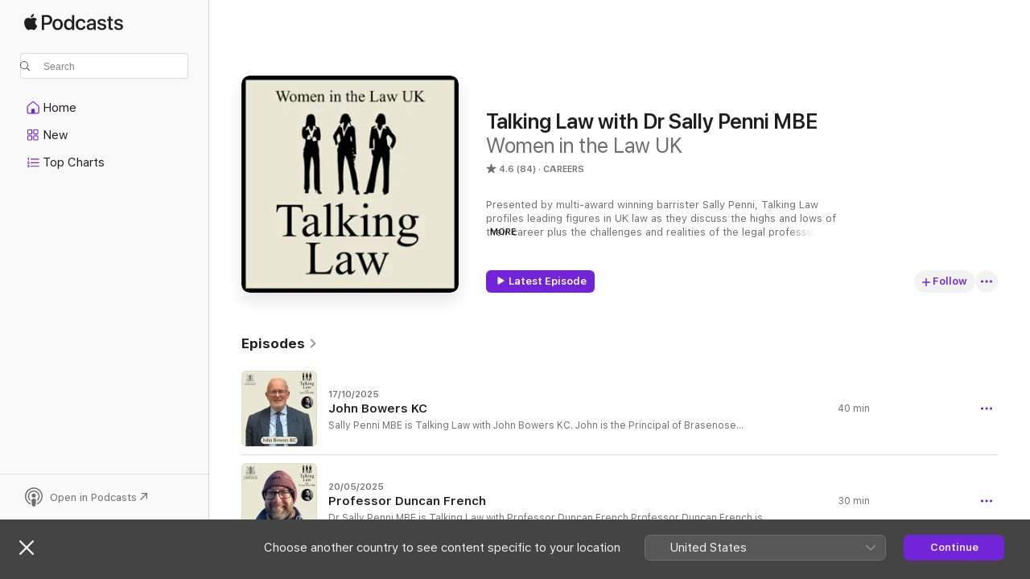

--- FILE ---
content_type: text/html
request_url: https://podcasts.apple.com/gb/podcast/talking-law-with-dr-sally-penni-mbe/id1446876356
body_size: 29587
content:
<!DOCTYPE html>
<html dir="ltr" lang="en-GB">
    <head>
        <meta charset="utf-8" />
        <meta http-equiv="X-UA-Compatible" content="IE=edge" />
        <meta name="viewport" content="width=device-width,initial-scale=1" />
        <meta name="applicable-device" content="pc,mobile" />
        <meta name="referrer" content="strict-origin" />

        <link
            rel="apple-touch-icon"
            sizes="180x180"
            href="/assets/favicon/favicon-180.png"
        />
        <link
            rel="icon"
            type="image/png"
            sizes="32x32"
            href="/assets/favicon/favicon-32.png"
        />
        <link
            rel="icon"
            type="image/png"
            sizes="16x16"
            href="/assets/favicon/favicon-16.png"
        />
        <link
            rel="mask-icon"
            href="/assets/favicon/favicon.svg"
            color="#7e50df"
        />
        <link rel="manifest" href="/manifest.json" />

        <title>Talking Law with Dr Sally Penni MBE - Podcast - Apple Podcasts</title><!-- HEAD_svelte-1frznod_START --><link rel="preconnect" href="//www.apple.com/wss/fonts" crossorigin="anonymous"><link rel="stylesheet" as="style" href="//www.apple.com/wss/fonts?families=SF+Pro,v4%7CSF+Pro+Icons,v1&amp;display=swap" type="text/css" referrerpolicy="strict-origin-when-cross-origin"><!-- HEAD_svelte-1frznod_END --><!-- HEAD_svelte-eg3hvx_START -->    <meta name="description" content="Listen to Women in the Law UK’s Talking Law with Dr Sally Penni MBE podcast on Apple Podcasts.">  <link rel="canonical" href="https://podcasts.apple.com/gb/podcast/talking-law-with-dr-sally-penni-mbe/id1446876356">   <link rel="alternate" type="application/json+oembed" href="https://podcasts.apple.com/api/oembed?url=https%3A%2F%2Fpodcasts.apple.com%2Fgb%2Fpodcast%2Ftalking-law-with-dr-sally-penni-mbe%2Fid1446876356" title="Talking Law with Dr Sally Penni MBE - Podcast - Apple Podcasts">  <meta name="al:ios:app_store_id" content="525463029"> <meta name="al:ios:app_name" content="Apple Podcasts"> <meta name="apple:content_id" content="1446876356"> <meta name="apple:title" content="Talking Law with Dr Sally Penni MBE"> <meta name="apple:description" content="Listen to Women in the Law UK’s Talking Law with Dr Sally Penni MBE podcast on Apple Podcasts.">   <meta property="og:title" content="Talking Law with Dr Sally Penni MBE"> <meta property="og:description" content="Careers Podcast · Presented by multi-award winning barrister Sally Penni, Talking Law profiles leading figures in UK law as they discuss the highs and lows of their career plus the challenges and realities of the legal…"> <meta property="og:site_name" content="Apple Podcasts"> <meta property="og:url" content="https://podcasts.apple.com/gb/podcast/talking-law-with-dr-sally-penni-mbe/id1446876356"> <meta property="og:image" content="https://is1-ssl.mzstatic.com/image/thumb/Podcasts221/v4/3d/69/01/3d690137-3a01-e7e1-f4aa-783b827b2819/mza_2906906424875553878.jpg/1200x1200bf-60.jpg"> <meta property="og:image:secure_url" content="https://is1-ssl.mzstatic.com/image/thumb/Podcasts221/v4/3d/69/01/3d690137-3a01-e7e1-f4aa-783b827b2819/mza_2906906424875553878.jpg/1200x1200bf-60.jpg"> <meta property="og:image:alt" content="Talking Law with Dr Sally Penni MBE"> <meta property="og:image:width" content="1200"> <meta property="og:image:height" content="1200"> <meta property="og:image:type" content="image/jpg"> <meta property="og:type" content="website"> <meta property="og:locale" content="en_GB">     <meta name="twitter:title" content="Talking Law with Dr Sally Penni MBE"> <meta name="twitter:description" content="Careers Podcast · Presented by multi-award winning barrister Sally Penni, Talking Law profiles leading figures in UK law as they discuss the highs and lows of their career plus the challenges and realities of the legal…"> <meta name="twitter:site" content="@ApplePodcasts"> <meta name="twitter:image" content="https://is1-ssl.mzstatic.com/image/thumb/Podcasts221/v4/3d/69/01/3d690137-3a01-e7e1-f4aa-783b827b2819/mza_2906906424875553878.jpg/1200x1200bf-60.jpg"> <meta name="twitter:image:alt" content="Talking Law with Dr Sally Penni MBE"> <meta name="twitter:card" content="summary">      <!-- HTML_TAG_START -->
                <script id=schema:show type="application/ld+json">
                    {"@context":"http://schema.org","@type":"CreativeWorkSeries","name":"Talking Law with Dr Sally Penni MBE","description":"Presented by multi-award winning barrister Sally Penni, Talking Law profiles leading figures in UK law as they discuss the highs and lows of their career plus the challenges and realities of the legal profession. From Women in the Law UK www.womeninthelawuk.com","genre":["Careers","Podcasts","Business","Non-Profit"],"url":"https://podcasts.apple.com/gb/podcast/talking-law-with-dr-sally-penni-mbe/id1446876356","offers":[{"@type":"Offer","category":"free","price":0}],"dateModified":"2025-10-17T00:00:00Z","thumbnailUrl":"https://is1-ssl.mzstatic.com/image/thumb/Podcasts221/v4/3d/69/01/3d690137-3a01-e7e1-f4aa-783b827b2819/mza_2906906424875553878.jpg/1200x1200bf.webp","aggregateRating":{"@type":"AggregateRating","ratingValue":4.6,"reviewCount":84,"itemReviewed":{"@type":"CreativeWorkSeries","name":"Talking Law with Dr Sally Penni MBE","description":"Presented by multi-award winning barrister Sally Penni, Talking Law profiles leading figures in UK law as they discuss the highs and lows of their career plus the challenges and realities of the legal profession. From Women in the Law UK www.womeninthelawuk.com","genre":["Careers","Podcasts","Business","Non-Profit"],"url":"https://podcasts.apple.com/gb/podcast/talking-law-with-dr-sally-penni-mbe/id1446876356","offers":[{"@type":"Offer","category":"free","price":0}],"dateModified":"2025-10-17T00:00:00Z","thumbnailUrl":"https://is1-ssl.mzstatic.com/image/thumb/Podcasts221/v4/3d/69/01/3d690137-3a01-e7e1-f4aa-783b827b2819/mza_2906906424875553878.jpg/1200x1200bf.webp"}},"review":[{"@type":"Review","author":"Kaw924","datePublished":"2024-11-06","name":"Great podcast, super insightful","reviewBody":"Loved listening to the new episodes that have dropped recently.  Wide ranging conversations and every episode is filled with gems.","reviewRating":{"@type":"Rating","ratingValue":5,"bestRating":5,"worstRating":1},"itemReviewed":{"@type":"CreativeWorkSeries","name":"Talking Law with Dr Sally Penni MBE","description":"Presented by multi-award winning barrister Sally Penni, Talking Law profiles leading figures in UK law as they discuss the highs and lows of their career plus the challenges and realities of the legal profession. From Women in the Law UK www.womeninthelawuk.com","genre":["Careers","Podcasts","Business","Non-Profit"],"url":"https://podcasts.apple.com/gb/podcast/talking-law-with-dr-sally-penni-mbe/id1446876356","offers":[{"@type":"Offer","category":"free","price":0}],"dateModified":"2025-10-17T00:00:00Z","thumbnailUrl":"https://is1-ssl.mzstatic.com/image/thumb/Podcasts221/v4/3d/69/01/3d690137-3a01-e7e1-f4aa-783b827b2819/mza_2906906424875553878.jpg/1200x1200bf.webp"}},{"@type":"Review","author":"HRJAB23","datePublished":"2024-06-25","name":"A great podcast for all","reviewBody":"As a law student I really enjoy these podcasts. They aren’t stuffy, but are inspiring. The choice of guest is well thought out and the content is relevant despite some being a few years old. A great listen that I’d recommend to any inspiring student barrister.","reviewRating":{"@type":"Rating","ratingValue":5,"bestRating":5,"worstRating":1},"itemReviewed":{"@type":"CreativeWorkSeries","name":"Talking Law with Dr Sally Penni MBE","description":"Presented by multi-award winning barrister Sally Penni, Talking Law profiles leading figures in UK law as they discuss the highs and lows of their career plus the challenges and realities of the legal profession. From Women in the Law UK www.womeninthelawuk.com","genre":["Careers","Podcasts","Business","Non-Profit"],"url":"https://podcasts.apple.com/gb/podcast/talking-law-with-dr-sally-penni-mbe/id1446876356","offers":[{"@type":"Offer","category":"free","price":0}],"dateModified":"2025-10-17T00:00:00Z","thumbnailUrl":"https://is1-ssl.mzstatic.com/image/thumb/Podcasts221/v4/3d/69/01/3d690137-3a01-e7e1-f4aa-783b827b2819/mza_2906906424875553878.jpg/1200x1200bf.webp"}},{"@type":"Review","author":"Alison Fitch","datePublished":"2023-09-14","name":"A great man, and a great Interviewer","reviewBody":"Superb podcast, a very easy to listen to interview and a pleasure to hear Michael tell his story, he is one of the most experienced barristers that I have ever had the pleasure to meet, and he really is a fighter for all people. \n\nThe work he has done over his career has been an absolute inspiration, to be given the opportunity to really make a difference is a real privilege and long may he continue.","reviewRating":{"@type":"Rating","ratingValue":5,"bestRating":5,"worstRating":1},"itemReviewed":{"@type":"CreativeWorkSeries","name":"Talking Law with Dr Sally Penni MBE","description":"Presented by multi-award winning barrister Sally Penni, Talking Law profiles leading figures in UK law as they discuss the highs and lows of their career plus the challenges and realities of the legal profession. From Women in the Law UK www.womeninthelawuk.com","genre":["Careers","Podcasts","Business","Non-Profit"],"url":"https://podcasts.apple.com/gb/podcast/talking-law-with-dr-sally-penni-mbe/id1446876356","offers":[{"@type":"Offer","category":"free","price":0}],"dateModified":"2025-10-17T00:00:00Z","thumbnailUrl":"https://is1-ssl.mzstatic.com/image/thumb/Podcasts221/v4/3d/69/01/3d690137-3a01-e7e1-f4aa-783b827b2819/mza_2906906424875553878.jpg/1200x1200bf.webp"}},{"@type":"Review","author":"Creative R","datePublished":"2023-05-28","name":"Interview with Michael Mansfield KC","reviewBody":"Brilliant. A really candid and open interview which is very inspiring. What’s great about it is the difficult conversations that are so often avoided - are tackled head on in this interview.","reviewRating":{"@type":"Rating","ratingValue":5,"bestRating":5,"worstRating":1},"itemReviewed":{"@type":"CreativeWorkSeries","name":"Talking Law with Dr Sally Penni MBE","description":"Presented by multi-award winning barrister Sally Penni, Talking Law profiles leading figures in UK law as they discuss the highs and lows of their career plus the challenges and realities of the legal profession. From Women in the Law UK www.womeninthelawuk.com","genre":["Careers","Podcasts","Business","Non-Profit"],"url":"https://podcasts.apple.com/gb/podcast/talking-law-with-dr-sally-penni-mbe/id1446876356","offers":[{"@type":"Offer","category":"free","price":0}],"dateModified":"2025-10-17T00:00:00Z","thumbnailUrl":"https://is1-ssl.mzstatic.com/image/thumb/Podcasts221/v4/3d/69/01/3d690137-3a01-e7e1-f4aa-783b827b2819/mza_2906906424875553878.jpg/1200x1200bf.webp"}},{"@type":"Review","author":"Kashy 7989","datePublished":"2021-08-23","name":"Truly Inspiring","reviewBody":"The Talking Law Podcast with Sally Penni MBE is truly inspiring! The podcast gives an insight into legal industry, with both inspirational men and women explaining their journeys. Each episode offers a unique perspective of the industry - I would highly recommend every law student listens to this!","reviewRating":{"@type":"Rating","ratingValue":5,"bestRating":5,"worstRating":1},"itemReviewed":{"@type":"CreativeWorkSeries","name":"Talking Law with Dr Sally Penni MBE","description":"Presented by multi-award winning barrister Sally Penni, Talking Law profiles leading figures in UK law as they discuss the highs and lows of their career plus the challenges and realities of the legal profession. From Women in the Law UK www.womeninthelawuk.com","genre":["Careers","Podcasts","Business","Non-Profit"],"url":"https://podcasts.apple.com/gb/podcast/talking-law-with-dr-sally-penni-mbe/id1446876356","offers":[{"@type":"Offer","category":"free","price":0}],"dateModified":"2025-10-17T00:00:00Z","thumbnailUrl":"https://is1-ssl.mzstatic.com/image/thumb/Podcasts221/v4/3d/69/01/3d690137-3a01-e7e1-f4aa-783b827b2819/mza_2906906424875553878.jpg/1200x1200bf.webp"}},{"@type":"Review","author":"Very Anonymous person","datePublished":"2021-07-30","name":"Inspiring","reviewBody":"I was  sent the link to Donna Scully’s episode which was excellent, am now working my way through the series they are all very good!","reviewRating":{"@type":"Rating","ratingValue":5,"bestRating":5,"worstRating":1},"itemReviewed":{"@type":"CreativeWorkSeries","name":"Talking Law with Dr Sally Penni MBE","description":"Presented by multi-award winning barrister Sally Penni, Talking Law profiles leading figures in UK law as they discuss the highs and lows of their career plus the challenges and realities of the legal profession. From Women in the Law UK www.womeninthelawuk.com","genre":["Careers","Podcasts","Business","Non-Profit"],"url":"https://podcasts.apple.com/gb/podcast/talking-law-with-dr-sally-penni-mbe/id1446876356","offers":[{"@type":"Offer","category":"free","price":0}],"dateModified":"2025-10-17T00:00:00Z","thumbnailUrl":"https://is1-ssl.mzstatic.com/image/thumb/Podcasts221/v4/3d/69/01/3d690137-3a01-e7e1-f4aa-783b827b2819/mza_2906906424875553878.jpg/1200x1200bf.webp"}},{"@type":"Review","author":"44IM","datePublished":"2021-06-17","name":"Talking Law is a great podcast to listen to on the go","reviewBody":"I have listened to many of these and they are a unique insight to the legal career experiences of these exceptional people. Keep them up please!","reviewRating":{"@type":"Rating","ratingValue":5,"bestRating":5,"worstRating":1},"itemReviewed":{"@type":"CreativeWorkSeries","name":"Talking Law with Dr Sally Penni MBE","description":"Presented by multi-award winning barrister Sally Penni, Talking Law profiles leading figures in UK law as they discuss the highs and lows of their career plus the challenges and realities of the legal profession. From Women in the Law UK www.womeninthelawuk.com","genre":["Careers","Podcasts","Business","Non-Profit"],"url":"https://podcasts.apple.com/gb/podcast/talking-law-with-dr-sally-penni-mbe/id1446876356","offers":[{"@type":"Offer","category":"free","price":0}],"dateModified":"2025-10-17T00:00:00Z","thumbnailUrl":"https://is1-ssl.mzstatic.com/image/thumb/Podcasts221/v4/3d/69/01/3d690137-3a01-e7e1-f4aa-783b827b2819/mza_2906906424875553878.jpg/1200x1200bf.webp"}},{"@type":"Review","author":"MegPalmer04","datePublished":"2021-06-04","name":"Very insightful","reviewBody":"Just finished listening to the first 5 episodes, really interesting to listen to point of views and their experiences in the law.","reviewRating":{"@type":"Rating","ratingValue":5,"bestRating":5,"worstRating":1},"itemReviewed":{"@type":"CreativeWorkSeries","name":"Talking Law with Dr Sally Penni MBE","description":"Presented by multi-award winning barrister Sally Penni, Talking Law profiles leading figures in UK law as they discuss the highs and lows of their career plus the challenges and realities of the legal profession. From Women in the Law UK www.womeninthelawuk.com","genre":["Careers","Podcasts","Business","Non-Profit"],"url":"https://podcasts.apple.com/gb/podcast/talking-law-with-dr-sally-penni-mbe/id1446876356","offers":[{"@type":"Offer","category":"free","price":0}],"dateModified":"2025-10-17T00:00:00Z","thumbnailUrl":"https://is1-ssl.mzstatic.com/image/thumb/Podcasts221/v4/3d/69/01/3d690137-3a01-e7e1-f4aa-783b827b2819/mza_2906906424875553878.jpg/1200x1200bf.webp"}},{"@type":"Review","author":"Mrs Roberston","datePublished":"2021-04-22","name":"Martha (Maxine Peake )","reviewBody":"Such a hilariously funny lady Maxine on this podcast ,also  gives a really good insight to her varied career and the causes that she cares about.\nComing from a legal background I adored Martha and resonated with some of her struggles.\nDown to earth , funny (I laughed out loud)\nand inspiring proving that women can become whatever they wish to be.\nMrs Robertson","reviewRating":{"@type":"Rating","ratingValue":5,"bestRating":5,"worstRating":1},"itemReviewed":{"@type":"CreativeWorkSeries","name":"Talking Law with Dr Sally Penni MBE","description":"Presented by multi-award winning barrister Sally Penni, Talking Law profiles leading figures in UK law as they discuss the highs and lows of their career plus the challenges and realities of the legal profession. From Women in the Law UK www.womeninthelawuk.com","genre":["Careers","Podcasts","Business","Non-Profit"],"url":"https://podcasts.apple.com/gb/podcast/talking-law-with-dr-sally-penni-mbe/id1446876356","offers":[{"@type":"Offer","category":"free","price":0}],"dateModified":"2025-10-17T00:00:00Z","thumbnailUrl":"https://is1-ssl.mzstatic.com/image/thumb/Podcasts221/v4/3d/69/01/3d690137-3a01-e7e1-f4aa-783b827b2819/mza_2906906424875553878.jpg/1200x1200bf.webp"}},{"@type":"Review","author":"MH Advocate 84","datePublished":"2021-05-10","name":"Jolyon Moron QC","reviewBody":"Love the podcast but giving a platform to the bonehead who clubs foxes to death is a mistake","reviewRating":{"@type":"Rating","ratingValue":2,"bestRating":5,"worstRating":1},"itemReviewed":{"@type":"CreativeWorkSeries","name":"Talking Law with Dr Sally Penni MBE","description":"Presented by multi-award winning barrister Sally Penni, Talking Law profiles leading figures in UK law as they discuss the highs and lows of their career plus the challenges and realities of the legal profession. From Women in the Law UK www.womeninthelawuk.com","genre":["Careers","Podcasts","Business","Non-Profit"],"url":"https://podcasts.apple.com/gb/podcast/talking-law-with-dr-sally-penni-mbe/id1446876356","offers":[{"@type":"Offer","category":"free","price":0}],"dateModified":"2025-10-17T00:00:00Z","thumbnailUrl":"https://is1-ssl.mzstatic.com/image/thumb/Podcasts221/v4/3d/69/01/3d690137-3a01-e7e1-f4aa-783b827b2819/mza_2906906424875553878.jpg/1200x1200bf.webp"}}],"workExample":[{"@type":"AudioObject","datePublished":"2025-10-17","description":"Sally Penni MBE is Talking Law with John Bowers KC.\nJohn is the Principal of Brasenose College, Oxford and he sits out of term as a Deputy High Court Judge. John has been described as \"an employment law rock star”. \nJohn discusses with Sally some of","duration":"PT39M59S","genre":["Careers"],"name":"John Bowers KC","offers":[{"@type":"Offer","category":"free","price":0}],"requiresSubscription":"no","uploadDate":"2025-10-17","url":"https://podcasts.apple.com/gb/podcast/john-bowers-kc/id1446876356?i=1000732225001","thumbnailUrl":"https://is1-ssl.mzstatic.com/image/thumb/Podcasts221/v4/b6/90/bd/b690bdb7-a504-dbfc-b661-d3636dfddd11/mza_6725720851604737299.jpg/1200x1200bf.webp"},{"@type":"AudioObject","datePublished":"2025-05-20","description":"Dr Sally Penni MBE is Talking Law with Professor Duncan French\nProfessor Duncan French is Pro Vice Chancellor and Head of College of Health & Science at the University of Lincoln.\nDuncan shares with Sally his passion for international environmental law","duration":"PT29M34S","genre":["Careers"],"name":"Professor Duncan French","offers":[{"@type":"Offer","category":"free","price":0}],"requiresSubscription":"no","uploadDate":"2025-05-20","url":"https://podcasts.apple.com/gb/podcast/professor-duncan-french/id1446876356?i=1000709073502","thumbnailUrl":"https://is1-ssl.mzstatic.com/image/thumb/Podcasts221/v4/e5/19/ac/e519ace5-3ad4-0377-b155-31d99d9c69a0/mza_4076537723710506874.jpg/1200x1200bf.webp"},{"@type":"AudioObject","datePublished":"2025-05-13","description":"Sally Penni MBE is Talking Law with Emma Riach\nEmma is an experienced Attorney at Stanbrook Prudhoe, specialising in complex and cross-border cases.\nEmma discusses with Sally how her work has spanned England, France, and now the Turks and Caicos Islands","duration":"PT45M","genre":["Careers"],"name":"Emma Riach","offers":[{"@type":"Offer","category":"free","price":0}],"requiresSubscription":"no","uploadDate":"2025-05-13","url":"https://podcasts.apple.com/gb/podcast/emma-riach/id1446876356?i=1000708209969","thumbnailUrl":"https://is1-ssl.mzstatic.com/image/thumb/Podcasts211/v4/57/01/0e/57010ee5-c1c9-480d-19c1-b5346a0c2fc7/mza_13636557557171802079.jpg/1200x1200bf.webp"},{"@type":"AudioObject","datePublished":"2024-12-13","description":"Sally Penni MBE is Talking Law with Sam Townend KC\n\nSam is the chairman of the Bar Council and he tells Sally about the diverse roles and responsibilities of the Bar Council, the challenges of his chair year and his journey to becoming a barrister.\nYou’ll also hear Sam talk about the importance of advocacy experience, and the significance of addressing diversity, equality and inclusion within the legal profession.\nPlus, Sam offers his advice on succeeding in the profession for new and progressing barristers.\nYou can support Talking Law by making a small monthly contribution on Patreon. Click here to find out more.\nPresented by Sally Penni MBE, barrister at law at Kenworthy’s Chambers Manchester and founder and chair of Women in the Law UK. Follow Sally on Twitter @SallyPenni1 and Instagram @sjsallypenni","duration":"PT56M44S","genre":["Careers"],"name":"Sam Townend KC","offers":[{"@type":"Offer","category":"free","price":0}],"requiresSubscription":"no","uploadDate":"2024-12-13","url":"https://podcasts.apple.com/gb/podcast/sam-townend-kc/id1446876356?i=1000680205386","thumbnailUrl":"https://is1-ssl.mzstatic.com/image/thumb/Podcasts211/v4/40/bf/7c/40bf7c6a-11f0-ff9e-1c22-b5911600a5f4/mza_737017540949971157.jpg/1200x1200bf.webp"},{"@type":"AudioObject","datePublished":"2024-11-15","description":"Sally Penni MBE is Talking Law with Nadia Chiesa.\nNadia is a litigator at Stanbrook Prudhoe where she specialises in complex commercial litigation and multi-jurisdictional disputes.\nIn this interview, Sally and Nadia discuss her journey from studying journalism in Canada to practising law in the Caribbean.\nNadia details her involvement in impactful LGBTQ+ constitutional challenges across the Eastern Caribbean and offers advice for aspiring lawyers.\nYou’ll also hear why Nadia emphasises the importance of self-advocacy in a male-dominated profession.\nThis episode is supported by Stanbrook Prudhoe. Find out more about their work here.\nPresented by Sally Penni MBE, barrister at law at Kenworthy’s Chambers Manchester and founder and chair of Women in the Law UK. Follow Sally on Twitter @SallyPenni1 and Instagram @sjsallypenni","duration":"PT47M42S","genre":["Careers"],"name":"Nadia Chiesa","offers":[{"@type":"Offer","category":"free","price":0}],"requiresSubscription":"no","uploadDate":"2024-11-15","url":"https://podcasts.apple.com/gb/podcast/nadia-chiesa/id1446876356?i=1000677028712","thumbnailUrl":"https://is1-ssl.mzstatic.com/image/thumb/Podcasts211/v4/48/44/6e/48446e76-0ee0-370e-1cfe-57cbff44527f/mza_1812690713200552204.jpg/1200x1200bf.webp"},{"@type":"AudioObject","datePublished":"2024-11-08","description":"Sally Penni MBE is talking law with Sam Cottman.\nSam is a Partner and Head of Pro Bono at Travers Smith. He’s also the founder of the Domestic Abuse Response Alliance (DARA) and the Cottman Foundation. \nSam shares his unconventional path into law, transitioning from studying languages to pursuing a legal career. He discusses his extensive pro bono work, particularly with survivors of domestic abuse and human trafficking, and his role in establishing the Domestic Abuse Response Alliance (DARA).\nThey also discuss his involvement in racial justice investigations; his approach to leadership and diversity within the legal profession, and the mission of his personal foundation, which supports a wide variety of charitable causes globally.\nAdditionally, Sam reflects on the importance of mentorship, strategic career decisions, and maintaining a balance between professional and personal life.\nIn the UK, The National Domestic Abuse Helpline can be contacted on 0808 2000 247. Services outside of the UK can be found here. \nThis episode is supported by Salford Business School. Find out more about them here. \nYou can support Talking Law by making a small monthly contribution on Patreon. Click here to find out more.\nPresented by Sally Penni MBE, barrister at law at Kenworthy’s Chambers Manchester and founder and chair of Women in the Law UK. Follow Sally on X @SallyPenni1 and Instagram @sjsallypenni","duration":"PT1H15M28S","genre":["Careers"],"name":"Sam Cottman","offers":[{"@type":"Offer","category":"free","price":0}],"requiresSubscription":"no","uploadDate":"2024-11-08","url":"https://podcasts.apple.com/gb/podcast/sam-cottman/id1446876356?i=1000676200012","thumbnailUrl":"https://is1-ssl.mzstatic.com/image/thumb/Podcasts221/v4/01/20/eb/0120ebe2-3416-9ca0-fa2d-25adced0778d/mza_18349377714535969596.jpg/1200x1200bf.webp"},{"@type":"AudioObject","datePublished":"2024-11-05","description":"Sally Penni MBE is Talking Law with Figen Murray OBE\nFigen shares her journey following the tragic loss of her son, Martyn Hett, in the Manchester Arena attack on May 22, 2017.\nFigen and Sally discuss her relentless campaign for 'Martyn's Law,' which mandates that venues implement security measures to protect against terrorism.\nFigen discusses the challenges she faced in lobbying for legislation and her personal struggles along the way. \nThis episode is sponsored by the University of Salford’s Business School, home of the SILKS pro bono law clinic, a free community legal advice service. \nThe advice from SILKS is given by qualified lawyers, alongside the University’s Law students, on a range of areas including, housing, family and employment.\n Find out more about them here. \nYou can support Talking Law by making a small monthly contribution on Patreon. Click here to find out more.\nPresented by Sally Penni MBE, barrister at law at Kenworthy’s Chambers Manchester and founder and chair of Women in the Law UK. Follow Sally on X @SallyPenni1 and Instagram @sjsallypenni","duration":"PT33M2S","genre":["Careers"],"name":"Figen Murray OBE","offers":[{"@type":"Offer","category":"free","price":0}],"requiresSubscription":"no","uploadDate":"2024-11-05","url":"https://podcasts.apple.com/gb/podcast/figen-murray-obe/id1446876356?i=1000675775188","thumbnailUrl":"https://is1-ssl.mzstatic.com/image/thumb/Podcasts211/v4/03/7d/46/037d4604-2877-fd4b-4217-7caed73a399c/mza_17901760721147005299.jpg/1200x1200bf.webp"},{"@type":"AudioObject","datePublished":"2024-10-25","description":"Sally Penni MBE is Talking Law with Natasha Chahal\nNatasha is an associate in Addleshaw Goddard's London office. She advises on a range of complex commercial disputes including claims for breach of contract, competition claims and business protection proceedings.\nSally and Natasha discuss the different routes that can be taken into law, including Natasha’s experience with a law conversion course. \nNatasha tells Sally about creating the Ethnic Business Growth Programme at Addleshaw Goddard, which supports businesses that have ethnically diverse owners to receive legal services. \nThis episode is supported by Addleshaw Goddard. Find out more about their work here.\nYou can support Talking Law by making a small monthly contribution on Patreon. Click here to find out more.\nPresented by Sally Penni MBE, barrister at law at Kenworthy’s Chambers Manchester and founder and chair of Women in the Law UK. Follow Sally on Twitter @SallyPenni1 and Instagram @sjsallypenni","duration":"PT47M7S","genre":["Careers"],"name":"Natasha Chahal","offers":[{"@type":"Offer","category":"free","price":0}],"requiresSubscription":"no","uploadDate":"2024-10-25","url":"https://podcasts.apple.com/gb/podcast/natasha-chahal/id1446876356?i=1000674457872","thumbnailUrl":"https://is1-ssl.mzstatic.com/image/thumb/Podcasts211/v4/27/ab/d3/27abd3fc-2947-97b0-cae4-991bb7e13bd8/mza_12085083240533128421.jpg/1200x1200bf.webp"},{"@type":"AudioObject","datePublished":"2024-03-22","description":"Sally Penni MBE is Talking Law with Ann Francke OBE\nAnn Francke is the CEO of the Chartered Management Institute, the UK's leading professional body for management and leadership.\nIn this interview, Ann talks about equality in the workplace and how all organisations, including law firms, can do more to promote women to leadership positions. \nPlus, Ann and Sally discuss why a good relationship with your line manager is one of the most important things at work.\nYou’ll hear some of the well being initiatives that have been implemented at CMI and why they’re crucial for all organisations to foster a healthy working environment. \n\nYou can now support Talking Law on Patreon\nPresented by Sally Penni MBE, barrister at law at Kenworthy’s Chambers Manchester and founder and chair of Women in the Law UK. Follow Sally on X @SallyPenni1 and Instagram @sjsallypenni","duration":"PT53M39S","genre":["Careers"],"name":"Ann Francke OBE","offers":[{"@type":"Offer","category":"free","price":0}],"requiresSubscription":"no","uploadDate":"2024-03-22","url":"https://podcasts.apple.com/gb/podcast/ann-francke-obe/id1446876356?i=1000650140148","thumbnailUrl":"https://is1-ssl.mzstatic.com/image/thumb/Podcasts221/v4/a4/65/0f/a4650f51-8574-9669-00ff-76ce0742126b/mza_16149751941179502243.jpg/1200x1200bf.webp"},{"@type":"AudioObject","datePublished":"2024-02-23","description":"Sally Penni MBE is Talking Law with Joanna Hughes.\nJoanna is the creator of Joanna Hughes Solicitor Apprenticeships and Advisor to the City Century career creating collaboration of 50+ City of London law firms which identifies, attracts, recruits, onboards, educates, networks, develops and qualifies significant numbers of talented and committed solicitor apprentices.\nJoanna and Sally discuss why Solicitor Apprenticeships are an attractive route into the law for employees and employers alike, and why Joanna is so passionate about them.\nJoanna shares insights into ways that the legal profession can be diversified, and the different forms diversity can take. Plus Joanna shares her top tips for those starting out in the legal profession.\nThis episode is supported by Joanna Hughes Solicitor Apprenticeships. Find out more about their work here. You can also find out more about City Century here.\nYou can now support Talking Law on Patreon. Donate £3 a month to support the podcast.\nPresented by Sally Penni MBE, barrister at law at Kenworthy’s Chambers Manchester and founder and chair of Women in the Law UK. Follow Sally on Twitter @SallyPenni1 and Instagram @sjsallypenni","duration":"PT52M16S","genre":["Careers"],"name":"Joanna Hughes","offers":[{"@type":"Offer","category":"free","price":0}],"requiresSubscription":"no","uploadDate":"2024-02-23","url":"https://podcasts.apple.com/gb/podcast/joanna-hughes/id1446876356?i=1000646621805","thumbnailUrl":"https://is1-ssl.mzstatic.com/image/thumb/Podcasts211/v4/23/16/fd/2316fdda-1853-0d46-be4c-8ae30691a8f6/mza_8947940615957887232.jpg/1200x1200bf.webp"},{"@type":"AudioObject","datePublished":"2023-12-12","description":"Sally Penni MBE is Talking Law with The Rt Hon Victoria Prentis.   Victoria has served as Attorney General for England and Wales since 2022.  She is also a Government Minister, and the MP for Banbury.  \nSally and Victoria discuss the day to day role of Attorney General and what that entails.  \nVictoria also shares insights into how the crossover between law and politics in her career came about.  They discuss the importance of increasing diversity when it comes to government legal careers; what’s been achieved so far and what more needs to be done. \nPresented by Sally Penni MBE, barrister at law at Kenworthy’s Chambers Manchester and founder and chair of Women in the Law UK. Follow Sally on Twitter @SallyPenni1 and Instagram @sjsallypenni","duration":"PT26M41S","genre":["Careers"],"name":"The Rt Hon Victoria Prentis","offers":[{"@type":"Offer","category":"free","price":0}],"requiresSubscription":"no","uploadDate":"2023-12-12","url":"https://podcasts.apple.com/gb/podcast/the-rt-hon-victoria-prentis/id1446876356?i=1000638254523","thumbnailUrl":"https://is1-ssl.mzstatic.com/image/thumb/Podcasts221/v4/e3/59/78/e35978dd-278e-eef4-51bd-b49da31c2625/mza_8505726372297536740.jpg/1200x1200bf.webp"},{"@type":"AudioObject","datePublished":"2023-11-08","description":"Sally Penni MBE is Talking Law with Lisa Abrahams & Emma Wilson. \nLisa and Emma both work in insurance at ARAG, which provides legal insurance products on a global scale. \nLisa and Emma both discuss how they came to their careers via alternative routes, and stress that it’s never too late to start. They also discuss the improvements they’ve seen in diversity in their roles. \nEmma shares the role that ARAG has played in some high-profile medical negligence cases in the UK.\nThis episode is supported by ARAG, click here to learn more about their work.\nPresented by Sally Penni MBE, barrister at law at Kenworthy’s Chambers Manchester and founder and chair of Women in the Law UK. Follow Sally on Twitter @SallyPenni1 and Instagram @sjsallypenni","duration":"PT35M23S","genre":["Careers"],"name":"Lisa Abrahams & Emma Wilson","offers":[{"@type":"Offer","category":"free","price":0}],"requiresSubscription":"no","uploadDate":"2023-11-08","url":"https://podcasts.apple.com/gb/podcast/lisa-abrahams-emma-wilson/id1446876356?i=1000634162304","thumbnailUrl":"https://is1-ssl.mzstatic.com/image/thumb/Podcasts221/v4/15/5e/69/155e69e7-6b66-b953-8869-cd5d26c0620c/mza_11246952798681664015.jpg/1200x1200bf.webp"},{"@type":"AudioObject","datePublished":"2023-11-01","description":"Sally Penni MBE is Talking Law with Sarah Foster. \nSarah is a Partner in Restructuring at Addleshaw Goddard, where she provides advice on all aspects of restructuring; including business support, turnaround and insolvency. \nSarah shares her journey from studying history and history of art at university, through to taking a conversion course and training in the firm. They also discuss Addleshaw Goddard’s approach to encouraging diversity in their law careers, including their apprenticeships; the Flourish network for female solicitors and their latest initiative, working with young people in schools.  \nThis episode is supported by Addleshaw Goddard. Find out more about their work here.\nPresented by Sally Penni MBE, barrister at law at Kenworthy’s Chambers Manchester and founder and chair of Women in the Law UK. Follow Sally on Twitter @SallyPenni1 and Instagram @sjsallypenni","duration":"PT32M18S","genre":["Careers"],"name":"Sarah Foster","offers":[{"@type":"Offer","category":"free","price":0}],"requiresSubscription":"no","uploadDate":"2023-11-01","url":"https://podcasts.apple.com/gb/podcast/sarah-foster/id1446876356?i=1000633359593","thumbnailUrl":"https://is1-ssl.mzstatic.com/image/thumb/Podcasts221/v4/33/51/78/335178e1-9972-1f76-0181-cdb013bd50a1/mza_9261840795571308292.jpg/1200x1200bf.webp"},{"@type":"AudioObject","datePublished":"2023-07-06","description":"Sally Penni MBE is Talking Law with Susanna McGibbon\nSusanna McGibbon is His Majesty’s Procurator General, the Treasury Solicitor and the Permanent Secretary of the Government Legal Department, or GLD.  She is the most senior civil servant who gives legal advice to the government of the day. \nSusanna and Sally discuss the important distinction that whilst she and the GLD act in their client’s best interests, they are politically impartial.  \nThey reflect on Susanna’s passion for ensuring that the Government of the day is advised by people who live and work all over the country.  It’s vitally important to Susanna that the Government is advised by people who reflect the society that they serve.  \nSusanna also shares with Sally why her most significant case was actually a defeat, when the High Court ruled that MPs must be given a vote on whether to trigger Article 50.\n \nPresented by Sally Penni MBE, barrister at law at Kenworthy’s Chambers Manchester and founder and chair of Women in the Law UK. Follow Sally on Twitter @SallyPenni1 and Instagram @sjsallypenni","duration":"PT45M8S","genre":["Careers"],"name":"Susanna McGibbon","offers":[{"@type":"Offer","category":"free","price":0}],"requiresSubscription":"no","uploadDate":"2023-07-06","url":"https://podcasts.apple.com/gb/podcast/susanna-mcgibbon/id1446876356?i=1000619430472","thumbnailUrl":"https://is1-ssl.mzstatic.com/image/thumb/Podcasts221/v4/53/e4/07/53e40782-9149-d15f-b18f-535fa75e01f8/mza_16877580679524129603.jpg/1200x1200bf.webp"},{"@type":"AudioObject","datePublished":"2023-05-25","description":"Sally Penni MBE is Talking Law with Michael Mansfield KC\nMichael was called to the Bar in 1967. In 1984, he established Tooks Chambers and became Queen's Counsel in 1989. He has represented defendants in criminal trials, appeals and inquiries in some of the most controversial legal cases the country has seen, particularly where issues of Civil Liberty have arisen.\nSally and Michael discuss some of the high-profile cases Michael has worked on, including Stephen Lawrence and the Grenfell Inquiry. \nHe also shares his experience of chairing inquiries for mistreated groups and providing equal opportunities for black practitioners. \nPresented by Sally Penni MBE, barrister at law at Kenworthy’s Chambers Manchester and founder and chair of Women in the Law UK. Follow Sally on Twitter @SallyPenni1 and Instagram @sjsallypenni","duration":"PT1H35M47S","genre":["Careers"],"name":"Michael Mansfield KC","offers":[{"@type":"Offer","category":"free","price":0}],"requiresSubscription":"no","uploadDate":"2023-05-25","url":"https://podcasts.apple.com/gb/podcast/michael-mansfield-kc/id1446876356?i=1000614400491","thumbnailUrl":"https://is1-ssl.mzstatic.com/image/thumb/Podcasts221/v4/05/ef/03/05ef0357-3906-4a04-ca7d-fc55247a63c0/mza_8096612235099371974.jpg/1200x1200bf.webp"}]}
                </script>
                <!-- HTML_TAG_END -->    <!-- HEAD_svelte-eg3hvx_END --><!-- HEAD_svelte-1p7jl_START --><!-- HEAD_svelte-1p7jl_END -->
      <script type="module" crossorigin src="/assets/index~6ee77bbec8.js"></script>
      <link rel="stylesheet" href="/assets/index~6c3ea543f1.css">
    </head>
    <body>
        <svg style="display: none" xmlns="http://www.w3.org/2000/svg">
            <symbol id="play-circle-fill" viewBox="0 0 60 60">
                <path
                    class="icon-circle-fill__circle"
                    fill="var(--iconCircleFillBG, transparent)"
                    d="M30 60c16.411 0 30-13.617 30-30C60 13.588 46.382 0 29.971 0 13.588 0 .001 13.588.001 30c0 16.383 13.617 30 30 30Z"
                />
                <path
                    fill="var(--iconFillArrow, var(--keyColor, black))"
                    d="M24.411 41.853c-1.41.853-3.028.177-3.028-1.294V19.47c0-1.44 1.735-2.058 3.028-1.294l17.265 10.235a1.89 1.89 0 0 1 0 3.265L24.411 41.853Z"
                />
            </symbol>
        </svg>
        <script defer src="/assets/focus-visible/focus-visible.min.js"></script>
        

        <script
            async
            src="/includes/js-cdn/musickit/v3/amp/musickit.js"
        ></script>
        <script
            type="module"
            async
            src="/includes/js-cdn/musickit/v3/components/musickit-components/musickit-components.esm.js"
        ></script>
        <script
            nomodule
            async
            src="/includes/js-cdn/musickit/v3/components/musickit-components/musickit-components.js"
        ></script>
        <div id="body-container">
              <div class="app-container svelte-ybg737" data-testid="app-container"> <div class="header svelte-1jb51s" data-testid="header"><nav data-testid="navigation" class="navigation svelte-13li0vp"><div class="navigation__header svelte-13li0vp"><div data-testid="logo" class="logo svelte-1gk6pig"> <a aria-label="Apple Podcasts" role="img" href="https://podcasts.apple.com/gb/new" class="svelte-1gk6pig"><svg height="12" viewBox="0 0 67 12" width="67" class="podcasts-logo" aria-hidden="true"><path d="M45.646 3.547c1.748 0 2.903.96 2.903 2.409v5.048h-1.44V9.793h-.036c-.424.819-1.35 1.337-2.31 1.337-1.435 0-2.437-.896-2.437-2.22 0-1.288.982-2.065 2.722-2.17l2.005-.112v-.56c0-.82-.536-1.282-1.448-1.282-.836 0-1.42.4-1.539 1.037H42.66c.042-1.33 1.274-2.276 2.986-2.276zm-22.971 0c2.123 0 3.474 1.456 3.474 3.774 0 2.325-1.344 3.774-3.474 3.774s-3.474-1.45-3.474-3.774c0-2.318 1.358-3.774 3.474-3.774zm15.689 0c1.88 0 3.05 1.19 3.174 2.626h-1.434c-.132-.778-.737-1.359-1.726-1.359-1.156 0-1.922.974-1.922 2.507 0 1.568.773 2.514 1.936 2.514.933 0 1.545-.47 1.712-1.324h1.448c-.167 1.548-1.399 2.584-3.174 2.584-2.089 0-3.453-1.435-3.453-3.774 0-2.29 1.364-3.774 3.439-3.774zm14.263.007c1.622 0 2.785.903 2.82 2.206h-1.414c-.062-.652-.612-1.05-1.448-1.05-.814 0-1.357.377-1.357.952 0 .44.362.735 1.12.924l1.233.287c1.476.357 2.033.903 2.033 1.981 0 1.33-1.254 2.241-3.043 2.241-1.726 0-2.889-.89-3-2.234h1.49c.104.708.668 1.086 1.58 1.086.898 0 1.462-.371 1.462-.96 0-.455-.279-.7-1.044-.896L51.75 7.77c-1.323-.322-1.991-1.001-1.991-2.024 0-1.302 1.163-2.191 2.868-2.191zm11.396 0c1.622 0 2.784.903 2.82 2.206h-1.414c-.063-.652-.613-1.05-1.448-1.05-.815 0-1.358.377-1.358.952 0 .44.362.735 1.121.924l1.232.287C66.452 7.23 67 7.776 67 8.854c0 1.33-1.244 2.241-3.033 2.241-1.726 0-2.889-.89-3-2.234h1.49c.104.708.668 1.086 1.58 1.086.898 0 1.461-.371 1.461-.96 0-.455-.278-.7-1.044-.896l-1.308-.322c-1.323-.322-1.992-1.001-1.992-2.024 0-1.302 1.163-2.191 2.869-2.191zM6.368 2.776l.221.001c.348.028 1.352.135 1.994 1.091-.053.04-1.19.7-1.177 2.088.013 1.656 1.445 2.209 1.458 2.222-.013.041-.227.782-.749 1.55-.455.673-.924 1.333-1.673 1.346-.723.014-.964-.43-1.793-.43-.83 0-1.098.417-1.78.444-.723.027-1.272-.715-1.727-1.388C.205 8.34-.504 5.862.46 4.191c.468-.835 1.325-1.36 2.248-1.373.71-.013 1.365.471 1.793.471.429 0 1.191-.565 2.088-.512zM33.884.9v10.104h-1.462V9.751h-.028c-.432.84-1.267 1.33-2.332 1.33-1.83 0-3.077-1.484-3.077-3.76s1.246-3.76 3.063-3.76c1.051 0 1.88.49 2.297 1.302h.028V.9zm24.849.995v1.743h1.392v1.197h-1.392v4.061c0 .63.279.925.891.925.153 0 .397-.021.494-.035v1.19c-.167.042-.5.07-.835.07-1.483 0-2.06-.56-2.06-1.989V4.835h-1.066V3.638h1.065V1.895zM15.665.9c1.949 0 3.306 1.352 3.306 3.32 0 1.974-1.385 3.332-3.355 3.332h-2.158v3.452h-1.56V.9zm31.388 6.778-1.803.112c-.898.056-1.406.448-1.406 1.078 0 .645.529 1.065 1.336 1.065 1.051 0 1.873-.729 1.873-1.688zM22.675 4.793c-1.218 0-1.942.946-1.942 2.528 0 1.596.724 2.528 1.942 2.528s1.942-.932 1.942-2.528c0-1.59-.724-2.528-1.942-2.528zm7.784.056c-1.17 0-1.935.974-1.935 2.472 0 1.512.765 2.479 1.935 2.479 1.155 0 1.928-.98 1.928-2.479 0-1.484-.773-2.472-1.928-2.472zM15.254 2.224h-1.796v4.012h1.789c1.357 0 2.13-.735 2.13-2.01 0-1.274-.773-2.002-2.123-2.002zM6.596.13c.067.649-.188 1.283-.563 1.756-.39.46-1.007.824-1.624.77-.08-.621.228-1.283.577-1.688.389-.473 1.06-.81 1.61-.838z"></path></svg></a> </div> <div class="search-input-wrapper svelte-1gxcl7k" data-testid="search-input"><div data-testid="amp-search-input" aria-controls="search-suggestions" aria-expanded="false" aria-haspopup="listbox" aria-owns="search-suggestions" class="search-input-container svelte-rg26q6" tabindex="-1" role=""><div class="flex-container svelte-rg26q6"><form id="search-input-form" class="svelte-rg26q6"><svg height="16" width="16" viewBox="0 0 16 16" class="search-svg" aria-hidden="true"><path d="M11.87 10.835c.018.015.035.03.051.047l3.864 3.863a.735.735 0 1 1-1.04 1.04l-3.863-3.864a.744.744 0 0 1-.047-.051 6.667 6.667 0 1 1 1.035-1.035zM6.667 12a5.333 5.333 0 1 0 0-10.667 5.333 5.333 0 0 0 0 10.667z"></path></svg> <input value="" aria-autocomplete="list" aria-multiline="false" aria-controls="search-suggestions" aria-label="Search" placeholder="Search" spellcheck="false" autocomplete="off" autocorrect="off" autocapitalize="off" type="text" inputmode="search" class="search-input__text-field svelte-rg26q6" data-testid="search-input__text-field"></form> </div> <div data-testid="search-scope-bar"></div>   </div> </div></div> <div data-testid="navigation-content" class="navigation__content svelte-13li0vp" id="navigation" aria-hidden="false"><div class="navigation__scrollable-container svelte-13li0vp"><div data-testid="navigation-items-primary" class="navigation-items navigation-items--primary svelte-ng61m8"> <ul class="navigation-items__list svelte-ng61m8">  <li class="navigation-item navigation-item__home svelte-1a5yt87" aria-selected="false" data-testid="navigation-item"> <a href="https://podcasts.apple.com/gb/home" class="navigation-item__link svelte-1a5yt87" role="button" data-testid="home" aria-pressed="false"><div class="navigation-item__content svelte-zhx7t9"> <span class="navigation-item__icon svelte-zhx7t9"> <svg xmlns="http://www.w3.org/2000/svg" width="24" height="24" viewBox="0 0 24 24" aria-hidden="true"><path d="M6.392 19.41H17.84c1.172 0 1.831-.674 1.831-1.787v-6.731c0-.689-.205-1.18-.732-1.612l-5.794-4.863c-.322-.271-.651-.403-1.025-.403-.374 0-.703.132-1.025.403L5.3 9.28c-.527.432-.732.923-.732 1.612v6.73c0 1.114.659 1.788 1.823 1.788Zm0-1.106c-.402 0-.717-.293-.717-.681v-6.731c0-.352.088-.564.337-.77l5.793-4.855c.11-.088.227-.147.315-.147s.205.059.315.147l5.793 4.856c.242.205.337.417.337.769v6.73c0 .389-.315.682-.725.682h-3.596v-4.431c0-.337-.22-.557-.557-.557H10.56c-.337 0-.564.22-.564.557v4.43H6.392Z"></path></svg> </span> <span class="navigation-item__label svelte-zhx7t9"> Home </span> </div></a>  </li>  <li class="navigation-item navigation-item__new svelte-1a5yt87" aria-selected="false" data-testid="navigation-item"> <a href="https://podcasts.apple.com/gb/new" class="navigation-item__link svelte-1a5yt87" role="button" data-testid="new" aria-pressed="false"><div class="navigation-item__content svelte-zhx7t9"> <span class="navigation-item__icon svelte-zhx7t9"> <svg xmlns="http://www.w3.org/2000/svg" width="24" height="24" viewBox="0 0 24 24" aria-hidden="true"><path d="M9.739 11.138c.93 0 1.399-.47 1.399-1.436V6.428c0-.967-.47-1.428-1.4-1.428h-3.34C5.469 5 5 5.461 5 6.428v3.274c0 .967.469 1.436 1.399 1.436h3.34Zm7.346 0c.93 0 1.399-.47 1.399-1.436V6.428c0-.967-.469-1.428-1.399-1.428h-3.333c-.937 0-1.406.461-1.406 1.428v3.274c0 .967.469 1.436 1.406 1.436h3.333Zm-7.368-1.033H6.414c-.257 0-.381-.132-.381-.403V6.428c0-.263.124-.395.38-.395h3.304c.256 0 .388.132.388.395v3.274c0 .271-.132.403-.388.403Zm7.353 0h-3.303c-.264 0-.388-.132-.388-.403V6.428c0-.263.124-.395.388-.395h3.303c.257 0 .381.132.381.395v3.274c0 .271-.124.403-.38.403Zm-7.33 8.379c.93 0 1.399-.462 1.399-1.428v-3.282c0-.96-.47-1.428-1.4-1.428h-3.34c-.93 0-1.398.469-1.398 1.428v3.282c0 .966.469 1.428 1.399 1.428h3.34Zm7.346 0c.93 0 1.399-.462 1.399-1.428v-3.282c0-.96-.469-1.428-1.399-1.428h-3.333c-.937 0-1.406.469-1.406 1.428v3.282c0 .966.469 1.428 1.406 1.428h3.333ZM9.717 17.45H6.414c-.257 0-.381-.132-.381-.395v-3.274c0-.271.124-.403.38-.403h3.304c.256 0 .388.132.388.403v3.274c0 .263-.132.395-.388.395Zm7.353 0h-3.303c-.264 0-.388-.132-.388-.395v-3.274c0-.271.124-.403.388-.403h3.303c.257 0 .381.132.381.403v3.274c0 .263-.124.395-.38.395Z"></path></svg> </span> <span class="navigation-item__label svelte-zhx7t9"> New </span> </div></a>  </li>  <li class="navigation-item navigation-item__charts svelte-1a5yt87" aria-selected="false" data-testid="navigation-item"> <a href="https://podcasts.apple.com/gb/charts" class="navigation-item__link svelte-1a5yt87" role="button" data-testid="charts" aria-pressed="false"><div class="navigation-item__content svelte-zhx7t9"> <span class="navigation-item__icon svelte-zhx7t9"> <svg xmlns="http://www.w3.org/2000/svg" width="24" height="24" viewBox="0 0 24 24" aria-hidden="true"><path d="M6.597 9.362c.278 0 .476-.161.476-.49V6.504c0-.307-.22-.505-.542-.505-.257 0-.418.088-.6.212l-.52.36c-.147.102-.228.197-.228.35 0 .191.147.323.315.323.095 0 .14-.015.264-.102l.337-.227h.014V8.87c0 .33.19.49.484.49Zm12.568-.886c.33 0 .593-.257.593-.586a.586.586 0 0 0-.593-.594h-9.66a.586.586 0 0 0-.594.594c0 .33.264.586.593.586h9.661ZM7.3 13.778c.198 0 .351-.139.351-.344 0-.22-.146-.359-.351-.359H6.252v-.022l.601-.483c.498-.41.696-.645.696-1.077 0-.586-.49-.981-1.282-.981-.703 0-1.208.366-1.208.835 0 .234.153.359.402.359.169 0 .279-.052.381-.22.103-.176.235-.271.44-.271.212 0 .366.139.366.344 0 .176-.088.33-.469.63l-.96.791a.493.493 0 0 0-.204.41c0 .227.16.388.402.388H7.3Zm11.865-.871a.59.59 0 1 0 0-1.18h-9.66a.59.59 0 1 0 0 1.18h9.66ZM6.282 18.34c.871 0 1.384-.388 1.384-1.003 0-.403-.278-.681-.784-.725v-.022c.367-.066.66-.315.66-.74 0-.557-.542-.864-1.268-.864-.57 0-1.193.27-1.193.754 0 .205.146.352.373.352.161 0 .234-.066.337-.176.168-.183.3-.242.483-.242.227 0 .396.11.396.33 0 .205-.176.308-.476.308h-.08c-.206 0-.338.102-.338.314 0 .198.125.315.337.315h.095c.33 0 .506.11.506.337 0 .198-.183.345-.432.345-.257 0-.44-.147-.579-.286-.088-.08-.161-.14-.3-.14-.235 0-.403.14-.403.367 0 .505.688.776 1.282.776Zm12.883-1.01c.33 0 .593-.257.593-.586a.586.586 0 0 0-.593-.594h-9.66a.586.586 0 0 0-.594.594c0 .33.264.586.593.586h9.661Z"></path></svg> </span> <span class="navigation-item__label svelte-zhx7t9"> Top Charts </span> </div></a>  </li>  <li class="navigation-item navigation-item__search svelte-1a5yt87" aria-selected="false" data-testid="navigation-item"> <a href="https://podcasts.apple.com/gb/search" class="navigation-item__link svelte-1a5yt87" role="button" data-testid="search" aria-pressed="false"><div class="navigation-item__content svelte-zhx7t9"> <span class="navigation-item__icon svelte-zhx7t9"> <svg height="24" viewBox="0 0 24 24" width="24" aria-hidden="true"><path d="M17.979 18.553c.476 0 .813-.366.813-.835a.807.807 0 0 0-.235-.586l-3.45-3.457a5.61 5.61 0 0 0 1.158-3.413c0-3.098-2.535-5.633-5.633-5.633C7.542 4.63 5 7.156 5 10.262c0 3.098 2.534 5.632 5.632 5.632a5.614 5.614 0 0 0 3.274-1.055l3.472 3.472a.835.835 0 0 0 .6.242zm-7.347-3.875c-2.417 0-4.416-2-4.416-4.416 0-2.417 2-4.417 4.416-4.417 2.417 0 4.417 2 4.417 4.417s-2 4.416-4.417 4.416z" fill-opacity=".95"></path></svg> </span> <span class="navigation-item__label svelte-zhx7t9"> Search </span> </div></a>  </li></ul> </div>   </div> <div class="navigation__native-cta"><div slot="native-cta"></div></div></div> </nav> </div>  <div id="scrollable-page" class="scrollable-page svelte-ofwq8g" data-testid="main-section" aria-hidden="false"> <div class="player-bar svelte-dsbdte" data-testid="player-bar" aria-label="Media Controls" aria-hidden="false">   </div> <main data-testid="main" class="svelte-n0itnb"><div class="content-container svelte-n0itnb" data-testid="content-container">    <div class="page-container svelte-1vsyrnf">    <div class="section section--showHeaderRegular svelte-1cj8vg9 without-bottom-spacing" data-testid="section-container" aria-label="Featured" aria-hidden="false"> <div class="shelf-content" data-testid="shelf-content"> <div class="container-detail-header svelte-1uuona0" data-testid="container-detail-header"><div class="show-artwork svelte-123qhuj" slot="artwork" style="--background-color:#ebe6d3; --joe-color:#ebe6d3;"><div data-testid="artwork-component" class="artwork-component artwork-component--aspect-ratio artwork-component--orientation-square svelte-uduhys container-style   artwork-component--fullwidth    artwork-component--has-borders" style="
            --artwork-bg-color: #ebe6d3;
            --aspect-ratio: 1;
            --placeholder-bg-color: #ebe6d3;
       ">   <picture class="svelte-uduhys"><source sizes=" (max-width:999px) 270px,(min-width:1000px) and (max-width:1319px) 300px,(min-width:1320px) and (max-width:1679px) 300px,300px" srcset="https://is1-ssl.mzstatic.com/image/thumb/Podcasts221/v4/3d/69/01/3d690137-3a01-e7e1-f4aa-783b827b2819/mza_2906906424875553878.jpg/270x270bb.webp 270w,https://is1-ssl.mzstatic.com/image/thumb/Podcasts221/v4/3d/69/01/3d690137-3a01-e7e1-f4aa-783b827b2819/mza_2906906424875553878.jpg/300x300bb.webp 300w,https://is1-ssl.mzstatic.com/image/thumb/Podcasts221/v4/3d/69/01/3d690137-3a01-e7e1-f4aa-783b827b2819/mza_2906906424875553878.jpg/540x540bb.webp 540w,https://is1-ssl.mzstatic.com/image/thumb/Podcasts221/v4/3d/69/01/3d690137-3a01-e7e1-f4aa-783b827b2819/mza_2906906424875553878.jpg/600x600bb.webp 600w" type="image/webp"> <source sizes=" (max-width:999px) 270px,(min-width:1000px) and (max-width:1319px) 300px,(min-width:1320px) and (max-width:1679px) 300px,300px" srcset="https://is1-ssl.mzstatic.com/image/thumb/Podcasts221/v4/3d/69/01/3d690137-3a01-e7e1-f4aa-783b827b2819/mza_2906906424875553878.jpg/270x270bb-60.jpg 270w,https://is1-ssl.mzstatic.com/image/thumb/Podcasts221/v4/3d/69/01/3d690137-3a01-e7e1-f4aa-783b827b2819/mza_2906906424875553878.jpg/300x300bb-60.jpg 300w,https://is1-ssl.mzstatic.com/image/thumb/Podcasts221/v4/3d/69/01/3d690137-3a01-e7e1-f4aa-783b827b2819/mza_2906906424875553878.jpg/540x540bb-60.jpg 540w,https://is1-ssl.mzstatic.com/image/thumb/Podcasts221/v4/3d/69/01/3d690137-3a01-e7e1-f4aa-783b827b2819/mza_2906906424875553878.jpg/600x600bb-60.jpg 600w" type="image/jpeg"> <img alt="" class="artwork-component__contents artwork-component__image svelte-uduhys" src="/assets/artwork/1x1.gif" role="presentation" decoding="async" width="300" height="300" fetchpriority="auto" style="opacity: 1;"></picture> </div> </div> <div class="headings svelte-1uuona0"> <h1 class="headings__title svelte-1uuona0" data-testid="non-editable-product-title"><span dir="auto">Talking Law with Dr Sally Penni MBE</span></h1> <div class="headings__subtitles svelte-1uuona0" data-testid="product-subtitles"><span class="provider svelte-123qhuj">Women in the Law UK</span></div>  <div class="headings__metadata-bottom svelte-1uuona0"><ul class="metadata svelte-123qhuj"><li aria-label="4.6 out of 5, 84 ratings" class="svelte-123qhuj"><span class="star svelte-123qhuj" aria-hidden="true"><svg class="icon" viewBox="0 0 64 64" title=""><path d="M13.559 60.051c1.102.86 2.5.565 4.166-.645l14.218-10.455L46.19 59.406c1.666 1.21 3.037 1.505 4.166.645 1.102-.833 1.344-2.204.672-4.166l-5.618-16.718 14.353-10.32c1.666-1.183 2.338-2.42 1.908-3.764-.43-1.29-1.693-1.935-3.763-1.908l-17.605.108-5.348-16.8C34.308 4.496 33.34 3.5 31.944 3.5c-1.372 0-2.34.995-2.984 2.984L23.61 23.283l-17.605-.108c-2.07-.027-3.333.618-3.763 1.908-.457 1.344.242 2.58 1.909 3.763l14.352 10.321-5.617 16.718c-.672 1.962-.43 3.333.672 4.166Z"></path></svg></span> 4.6 (84) </li><li class="svelte-123qhuj">CAREERS</li></ul> </div></div> <div class="description svelte-1uuona0" data-testid="description">  <div class="truncate-wrapper svelte-1ji3yu5"><p data-testid="truncate-text" dir="auto" class="content svelte-1ji3yu5" style="--lines: 3; --line-height: var(--lineHeight, 16); --link-length: 4;"><!-- HTML_TAG_START -->Presented by multi-award winning barrister Sally Penni, Talking Law profiles leading figures in UK law as they discuss the highs and lows of their career plus the challenges and realities of the legal profession. From Women in the Law UK www.womeninthelawuk.com<!-- HTML_TAG_END --></p> </div> </div> <div class="primary-actions svelte-1uuona0"><div class="primary-actions__button primary-actions__button--play svelte-1uuona0"><div class="button-action svelte-1dchn99 primary" data-testid="button-action"> <div class="button svelte-yk984v primary" data-testid="button-base-wrapper"><button data-testid="button-base" type="button"  class="svelte-yk984v"> <span data-testid="button-icon-play" class="icon svelte-1dchn99"><svg height="16" viewBox="0 0 16 16" width="16"><path d="m4.4 15.14 10.386-6.096c.842-.459.794-1.64 0-2.097L4.401.85c-.87-.53-2-.12-2 .82v12.625c0 .966 1.06 1.4 2 .844z"></path></svg></span>  Latest Episode  </button> </div> </div> </div> <div class="primary-actions__button primary-actions__button--shuffle svelte-1uuona0"> </div></div> <div class="secondary-actions svelte-1uuona0"><div slot="secondary-actions"><div class="cloud-buttons svelte-1vilthy" data-testid="cloud-buttons"><div class="cloud-buttons__save svelte-1vilthy"><div class="follow-button svelte-1mgiikm" data-testid="follow-button"><div class="follow-button__background svelte-1mgiikm" data-svelte-h="svelte-16r4sto"><div class="follow-button__background-fill svelte-1mgiikm"></div></div> <div class="follow-button__button-wrapper svelte-1mgiikm"><div data-testid="button-unfollow" class="follow-button__button follow-button__button--unfollow svelte-1mgiikm"><div class="button svelte-yk984v      pill" data-testid="button-base-wrapper"><button data-testid="button-base" aria-label="Unfollow Show" type="button" disabled class="svelte-yk984v"> <svg height="16" viewBox="0 0 16 16" width="16"><path d="M6.233 14.929a.896.896 0 0 0 .79-.438l7.382-11.625c.14-.226.196-.398.196-.578 0-.43-.282-.71-.711-.71-.313 0-.485.1-.672.398l-7.016 11.18-3.64-4.766c-.196-.274-.391-.383-.672-.383-.446 0-.75.304-.75.734 0 .18.078.383.226.57l4.055 5.165c.234.304.476.453.812.453Z"></path></svg> </button> </div></div> <div class="follow-button__button follow-button__button--follow svelte-1mgiikm"><button aria-label="Follow Show" data-testid="button-follow"  class="svelte-1mgiikm"><div class="button__content svelte-1mgiikm"><div class="button__content-group svelte-1mgiikm"><div class="button__icon svelte-1mgiikm" aria-hidden="true"><svg width="10" height="10" viewBox="0 0 10 10" xmlns="http://www.w3.org/2000/svg" fill-rule="evenodd" clip-rule="evenodd" stroke-linejoin="round" stroke-miterlimit="2" class="add-to-library__glyph add-to-library__glyph-add" aria-hidden="true"><path d="M.784 5.784h3.432v3.432c0 .43.354.784.784.784.43 0 .784-.354.784-.784V5.784h3.432a.784.784 0 1 0 0-1.568H5.784V.784A.788.788 0 0 0 5 0a.788.788 0 0 0-.784.784v3.432H.784a.784.784 0 1 0 0 1.568z" fill-rule="nonzero"></path></svg></div> <div class="button__text">Follow</div></div></div></button></div></div> </div></div> <amp-contextual-menu-button config="[object Object]" class="svelte-1sn4kz"> <span aria-label="MORE" class="more-button svelte-1sn4kz more-button--platter" data-testid="more-button" slot="trigger-content"><svg width="28" height="28" viewBox="0 0 28 28" class="glyph" xmlns="http://www.w3.org/2000/svg"><circle fill="var(--iconCircleFill, transparent)" cx="14" cy="14" r="14"></circle><path fill="var(--iconEllipsisFill, white)" d="M10.105 14c0-.87-.687-1.55-1.564-1.55-.862 0-1.557.695-1.557 1.55 0 .848.695 1.55 1.557 1.55.855 0 1.564-.702 1.564-1.55zm5.437 0c0-.87-.68-1.55-1.542-1.55A1.55 1.55 0 0012.45 14c0 .848.695 1.55 1.55 1.55.848 0 1.542-.702 1.542-1.55zm5.474 0c0-.87-.687-1.55-1.557-1.55-.87 0-1.564.695-1.564 1.55 0 .848.694 1.55 1.564 1.55.848 0 1.557-.702 1.557-1.55z"></path></svg></span> </amp-contextual-menu-button> </div></div></div></div> </div></div> <div class="section section--episode svelte-1cj8vg9" data-testid="section-container" aria-label="Episodes" aria-hidden="false"><div class="header svelte-rnrb59">  <div class="header-title-wrapper svelte-rnrb59">   <h2 class="title svelte-rnrb59 title-link" data-testid="header-title"><button type="button" class="title__button svelte-rnrb59" role="link" tabindex="0"><span class="dir-wrapper" dir="auto">Episodes</span> <svg class="chevron" xmlns="http://www.w3.org/2000/svg" viewBox="0 0 64 64" aria-hidden="true"><path d="M19.817 61.863c1.48 0 2.672-.515 3.702-1.546l24.243-23.63c1.352-1.385 1.996-2.737 2.028-4.443 0-1.674-.644-3.09-2.028-4.443L23.519 4.138c-1.03-.998-2.253-1.513-3.702-1.513-2.994 0-5.409 2.382-5.409 5.344 0 1.481.612 2.833 1.739 3.96l20.99 20.347-20.99 20.283c-1.127 1.126-1.739 2.478-1.739 3.96 0 2.93 2.415 5.344 5.409 5.344Z"></path></svg></button></h2> </div> <div slot="buttons" class="section-header-buttons svelte-1cj8vg9"></div> </div> <div class="shelf-content" data-testid="shelf-content"><ol data-testid="episodes-list" class="svelte-834w84"><li class="svelte-834w84"><div class="episode svelte-1pja8da"> <a data-testid="click-action" href="https://podcasts.apple.com/gb/podcast/john-bowers-kc/id1446876356?i=1000732225001" class="link-action svelte-1c9ml6j"> <div data-testid="episode-wrapper" class="episode-wrapper svelte-1pja8da uses-wide-layout   has-artwork has-episode-artwork"><div class="artwork svelte-1pja8da" data-testid="episode-wrapper__artwork"><div data-testid="artwork-component" class="artwork-component artwork-component--aspect-ratio artwork-component--orientation-square svelte-uduhys container-style   artwork-component--fullwidth    artwork-component--has-borders" style="
            --artwork-bg-color: #e8e7d2;
            --aspect-ratio: 1;
            --placeholder-bg-color: #e8e7d2;
       ">   <picture class="svelte-uduhys"><source sizes="188px" srcset="https://is1-ssl.mzstatic.com/image/thumb/Podcasts221/v4/b6/90/bd/b690bdb7-a504-dbfc-b661-d3636dfddd11/mza_6725720851604737299.jpg/188x188bb.webp 188w,https://is1-ssl.mzstatic.com/image/thumb/Podcasts221/v4/b6/90/bd/b690bdb7-a504-dbfc-b661-d3636dfddd11/mza_6725720851604737299.jpg/376x376bb.webp 376w" type="image/webp"> <source sizes="188px" srcset="https://is1-ssl.mzstatic.com/image/thumb/Podcasts221/v4/b6/90/bd/b690bdb7-a504-dbfc-b661-d3636dfddd11/mza_6725720851604737299.jpg/188x188bb-60.jpg 188w,https://is1-ssl.mzstatic.com/image/thumb/Podcasts221/v4/b6/90/bd/b690bdb7-a504-dbfc-b661-d3636dfddd11/mza_6725720851604737299.jpg/376x376bb-60.jpg 376w" type="image/jpeg"> <img alt="John Bowers KC" class="artwork-component__contents artwork-component__image svelte-uduhys" loading="lazy" src="/assets/artwork/1x1.gif" decoding="async" width="188" height="188" fetchpriority="auto" style="opacity: 1;"></picture> </div> </div> <div class="episode-details-container svelte-1pja8da"><section class="episode-details-container svelte-18s13vx episode-details-container--wide-layout  episode-details-container--has-episode-artwork" data-testid="episode-content"><div class="episode-details svelte-18s13vx"><div class="episode-details__eyebrow svelte-18s13vx"> <p class="episode-details__published-date svelte-18s13vx" data-testid="episode-details__published-date">17/10/2025</p> </div> <div class="episode-details__title svelte-18s13vx"> <h3 class="episode-details__title-wrapper svelte-18s13vx" dir="auto"> <div class="multiline-clamp svelte-1a7gcr6 multiline-clamp--overflow" style="--mc-lineClamp: var(--defaultClampOverride, 3);" role="text"> <span class="multiline-clamp__text svelte-1a7gcr6"><span class="episode-details__title-text" data-testid="episode-lockup-title">John Bowers KC</span></span> </div></h3> </div> <div class="episode-details__summary svelte-18s13vx" data-testid="episode-content__summary"><p dir="auto"> <div class="multiline-clamp svelte-1a7gcr6 multiline-clamp--overflow" style="--mc-lineClamp: var(--defaultClampOverride, 1);" role="text"> <span class="multiline-clamp__text svelte-1a7gcr6"><!-- HTML_TAG_START -->Sally Penni MBE is Talking Law with John Bowers KC. John is the Principal of Brasenose College, Oxford and he sits out of term as a Deputy High Court Judge. John has been described as "an employment law rock star”.&nbsp; John discusses with Sally some of his landmark employment law cases, including overturning the ban on gay servicemen. You’ll hear how John handles the different responsibilities of each of his roles, including what he’s learnt from his time as a high court judge. Plus, John shares his insights into diversity at Brasenose College and presents his advice for those looking to come to the legal sector. This episode is supported by the University of Lincoln. Find out more about them here. Presented by Sally Penni MBE, barrister at law at Kenworthy’s Chambers Manchester and founder and chair of Women in the Law UK. Follow Sally on Twitter @SallyPenni1 and Instagram @sjsallypenni<!-- HTML_TAG_END --></span> </div></p></div> <div class="episode-details__meta svelte-18s13vx"><div class="play-button-wrapper play-button-wrapper--meta svelte-mm28iu">  <div class="interactive-play-button svelte-1mtc38i" data-testid="interactive-play-button"><button aria-label="Play" class="play-button svelte-19j07e7 play-button--platter    is-stand-alone" data-testid="play-button"><svg aria-hidden="true" class="icon play-svg" data-testid="play-icon" iconState="play"><use href="#play-circle-fill"></use></svg> </button> </div></div></div></div> </section> <section class="sub-container svelte-mm28iu lockup-has-artwork uses-wide-layout"><div class="episode-block svelte-mm28iu"><div class="play-button-wrapper play-button-wrapper--duration svelte-mm28iu">  <div class="interactive-play-button svelte-1mtc38i" data-testid="interactive-play-button"><button aria-label="Play" class="play-button svelte-19j07e7 play-button--platter    is-stand-alone" data-testid="play-button"><svg aria-hidden="true" class="icon play-svg" data-testid="play-icon" iconState="play"><use href="#play-circle-fill"></use></svg> </button> </div></div> <div class="episode-duration-container svelte-mm28iu"><div class="duration svelte-rzxh9h   duration--alt" data-testid="episode-duration"><div class="progress-bar svelte-rzxh9h"></div> <div class="progress-time svelte-rzxh9h">40 min</div> </div></div> <div class="cloud-buttons-wrapper svelte-mm28iu"><div class="cloud-buttons svelte-1vilthy" data-testid="cloud-buttons"><div class="cloud-buttons__save svelte-1vilthy"><div slot="override-save-button" class="cloud-buttons__save svelte-mm28iu"></div></div> <amp-contextual-menu-button config="[object Object]" class="svelte-1sn4kz"> <span aria-label="MORE" class="more-button svelte-1sn4kz  more-button--non-platter" data-testid="more-button" slot="trigger-content"><svg width="28" height="28" viewBox="0 0 28 28" class="glyph" xmlns="http://www.w3.org/2000/svg"><circle fill="var(--iconCircleFill, transparent)" cx="14" cy="14" r="14"></circle><path fill="var(--iconEllipsisFill, white)" d="M10.105 14c0-.87-.687-1.55-1.564-1.55-.862 0-1.557.695-1.557 1.55 0 .848.695 1.55 1.557 1.55.855 0 1.564-.702 1.564-1.55zm5.437 0c0-.87-.68-1.55-1.542-1.55A1.55 1.55 0 0012.45 14c0 .848.695 1.55 1.55 1.55.848 0 1.542-.702 1.542-1.55zm5.474 0c0-.87-.687-1.55-1.557-1.55-.87 0-1.564.695-1.564 1.55 0 .848.694 1.55 1.564 1.55.848 0 1.557-.702 1.557-1.55z"></path></svg></span> </amp-contextual-menu-button> </div></div></div></section></div></div></a> </div> </li><li class="svelte-834w84"><div class="episode svelte-1pja8da"> <a data-testid="click-action" href="https://podcasts.apple.com/gb/podcast/professor-duncan-french/id1446876356?i=1000709073502" class="link-action svelte-1c9ml6j"> <div data-testid="episode-wrapper" class="episode-wrapper svelte-1pja8da uses-wide-layout   has-artwork has-episode-artwork"><div class="artwork svelte-1pja8da" data-testid="episode-wrapper__artwork"><div data-testid="artwork-component" class="artwork-component artwork-component--aspect-ratio artwork-component--orientation-square svelte-uduhys container-style   artwork-component--fullwidth    artwork-component--has-borders" style="
            --artwork-bg-color: #e6e5d2;
            --aspect-ratio: 1;
            --placeholder-bg-color: #e6e5d2;
       ">   <picture class="svelte-uduhys"><source sizes="188px" srcset="https://is1-ssl.mzstatic.com/image/thumb/Podcasts221/v4/e5/19/ac/e519ace5-3ad4-0377-b155-31d99d9c69a0/mza_4076537723710506874.jpg/188x188bb.webp 188w,https://is1-ssl.mzstatic.com/image/thumb/Podcasts221/v4/e5/19/ac/e519ace5-3ad4-0377-b155-31d99d9c69a0/mza_4076537723710506874.jpg/376x376bb.webp 376w" type="image/webp"> <source sizes="188px" srcset="https://is1-ssl.mzstatic.com/image/thumb/Podcasts221/v4/e5/19/ac/e519ace5-3ad4-0377-b155-31d99d9c69a0/mza_4076537723710506874.jpg/188x188bb-60.jpg 188w,https://is1-ssl.mzstatic.com/image/thumb/Podcasts221/v4/e5/19/ac/e519ace5-3ad4-0377-b155-31d99d9c69a0/mza_4076537723710506874.jpg/376x376bb-60.jpg 376w" type="image/jpeg"> <img alt="Professor Duncan French" class="artwork-component__contents artwork-component__image svelte-uduhys" loading="lazy" src="/assets/artwork/1x1.gif" decoding="async" width="188" height="188" fetchpriority="auto" style="opacity: 1;"></picture> </div> </div> <div class="episode-details-container svelte-1pja8da"><section class="episode-details-container svelte-18s13vx episode-details-container--wide-layout  episode-details-container--has-episode-artwork" data-testid="episode-content"><div class="episode-details svelte-18s13vx"><div class="episode-details__eyebrow svelte-18s13vx"> <p class="episode-details__published-date svelte-18s13vx" data-testid="episode-details__published-date">20/05/2025</p> </div> <div class="episode-details__title svelte-18s13vx"> <h3 class="episode-details__title-wrapper svelte-18s13vx" dir="auto"> <div class="multiline-clamp svelte-1a7gcr6 multiline-clamp--overflow" style="--mc-lineClamp: var(--defaultClampOverride, 3);" role="text"> <span class="multiline-clamp__text svelte-1a7gcr6"><span class="episode-details__title-text" data-testid="episode-lockup-title">Professor Duncan French</span></span> </div></h3> </div> <div class="episode-details__summary svelte-18s13vx" data-testid="episode-content__summary"><p dir="auto"> <div class="multiline-clamp svelte-1a7gcr6 multiline-clamp--overflow" style="--mc-lineClamp: var(--defaultClampOverride, 1);" role="text"> <span class="multiline-clamp__text svelte-1a7gcr6"><!-- HTML_TAG_START -->Dr Sally Penni MBE is Talking Law with Professor Duncan French Professor Duncan French is Pro Vice Chancellor and Head of College of Health &amp; Science at the University of Lincoln. Duncan shares with Sally his passion for international environmental law and the legal implications of climate change Duncan and Sally discuss how his life has changed since his career move to the University of Lincoln, and his advice for students who are considering law. You’ll hear key areas of interest for Duncan, such as sustainable development goals, and the importance of governance in environmental law This episode is supported by the University of Lincoln. You can find out more about them here. Presented by Sally Penni MBE, barrister at law at Kenworthy’s Chambers Manchester and founder and chair of Women in the Law UK. Follow Sally on Twitter @SallyPenni1 and Instagram @sjsallypenni<!-- HTML_TAG_END --></span> </div></p></div> <div class="episode-details__meta svelte-18s13vx"><div class="play-button-wrapper play-button-wrapper--meta svelte-mm28iu">  <div class="interactive-play-button svelte-1mtc38i" data-testid="interactive-play-button"><button aria-label="Play" class="play-button svelte-19j07e7 play-button--platter    is-stand-alone" data-testid="play-button"><svg aria-hidden="true" class="icon play-svg" data-testid="play-icon" iconState="play"><use href="#play-circle-fill"></use></svg> </button> </div></div></div></div> </section> <section class="sub-container svelte-mm28iu lockup-has-artwork uses-wide-layout"><div class="episode-block svelte-mm28iu"><div class="play-button-wrapper play-button-wrapper--duration svelte-mm28iu">  <div class="interactive-play-button svelte-1mtc38i" data-testid="interactive-play-button"><button aria-label="Play" class="play-button svelte-19j07e7 play-button--platter    is-stand-alone" data-testid="play-button"><svg aria-hidden="true" class="icon play-svg" data-testid="play-icon" iconState="play"><use href="#play-circle-fill"></use></svg> </button> </div></div> <div class="episode-duration-container svelte-mm28iu"><div class="duration svelte-rzxh9h   duration--alt" data-testid="episode-duration"><div class="progress-bar svelte-rzxh9h"></div> <div class="progress-time svelte-rzxh9h">30 min</div> </div></div> <div class="cloud-buttons-wrapper svelte-mm28iu"><div class="cloud-buttons svelte-1vilthy" data-testid="cloud-buttons"><div class="cloud-buttons__save svelte-1vilthy"><div slot="override-save-button" class="cloud-buttons__save svelte-mm28iu"></div></div> <amp-contextual-menu-button config="[object Object]" class="svelte-1sn4kz"> <span aria-label="MORE" class="more-button svelte-1sn4kz  more-button--non-platter" data-testid="more-button" slot="trigger-content"><svg width="28" height="28" viewBox="0 0 28 28" class="glyph" xmlns="http://www.w3.org/2000/svg"><circle fill="var(--iconCircleFill, transparent)" cx="14" cy="14" r="14"></circle><path fill="var(--iconEllipsisFill, white)" d="M10.105 14c0-.87-.687-1.55-1.564-1.55-.862 0-1.557.695-1.557 1.55 0 .848.695 1.55 1.557 1.55.855 0 1.564-.702 1.564-1.55zm5.437 0c0-.87-.68-1.55-1.542-1.55A1.55 1.55 0 0012.45 14c0 .848.695 1.55 1.55 1.55.848 0 1.542-.702 1.542-1.55zm5.474 0c0-.87-.687-1.55-1.557-1.55-.87 0-1.564.695-1.564 1.55 0 .848.694 1.55 1.564 1.55.848 0 1.557-.702 1.557-1.55z"></path></svg></span> </amp-contextual-menu-button> </div></div></div></section></div></div></a> </div> </li><li class="svelte-834w84"><div class="episode svelte-1pja8da"> <a data-testid="click-action" href="https://podcasts.apple.com/gb/podcast/emma-riach/id1446876356?i=1000708209969" class="link-action svelte-1c9ml6j"> <div data-testid="episode-wrapper" class="episode-wrapper svelte-1pja8da uses-wide-layout   has-artwork has-episode-artwork"><div class="artwork svelte-1pja8da" data-testid="episode-wrapper__artwork"><div data-testid="artwork-component" class="artwork-component artwork-component--aspect-ratio artwork-component--orientation-square svelte-uduhys container-style   artwork-component--fullwidth    artwork-component--has-borders" style="
            --artwork-bg-color: #cbd2cb;
            --aspect-ratio: 1;
            --placeholder-bg-color: #cbd2cb;
       ">   <picture class="svelte-uduhys"><source sizes="188px" srcset="https://is1-ssl.mzstatic.com/image/thumb/Podcasts211/v4/57/01/0e/57010ee5-c1c9-480d-19c1-b5346a0c2fc7/mza_13636557557171802079.jpg/188x188bb.webp 188w,https://is1-ssl.mzstatic.com/image/thumb/Podcasts211/v4/57/01/0e/57010ee5-c1c9-480d-19c1-b5346a0c2fc7/mza_13636557557171802079.jpg/376x376bb.webp 376w" type="image/webp"> <source sizes="188px" srcset="https://is1-ssl.mzstatic.com/image/thumb/Podcasts211/v4/57/01/0e/57010ee5-c1c9-480d-19c1-b5346a0c2fc7/mza_13636557557171802079.jpg/188x188bb-60.jpg 188w,https://is1-ssl.mzstatic.com/image/thumb/Podcasts211/v4/57/01/0e/57010ee5-c1c9-480d-19c1-b5346a0c2fc7/mza_13636557557171802079.jpg/376x376bb-60.jpg 376w" type="image/jpeg"> <img alt="Emma Riach" class="artwork-component__contents artwork-component__image svelte-uduhys" loading="lazy" src="/assets/artwork/1x1.gif" decoding="async" width="188" height="188" fetchpriority="auto" style="opacity: 1;"></picture> </div> </div> <div class="episode-details-container svelte-1pja8da"><section class="episode-details-container svelte-18s13vx episode-details-container--wide-layout  episode-details-container--has-episode-artwork" data-testid="episode-content"><div class="episode-details svelte-18s13vx"><div class="episode-details__eyebrow svelte-18s13vx"> <p class="episode-details__published-date svelte-18s13vx" data-testid="episode-details__published-date">13/05/2025</p> </div> <div class="episode-details__title svelte-18s13vx"> <h3 class="episode-details__title-wrapper svelte-18s13vx" dir="auto"> <div class="multiline-clamp svelte-1a7gcr6 multiline-clamp--overflow" style="--mc-lineClamp: var(--defaultClampOverride, 3);" role="text"> <span class="multiline-clamp__text svelte-1a7gcr6"><span class="episode-details__title-text" data-testid="episode-lockup-title">Emma Riach</span></span> </div></h3> </div> <div class="episode-details__summary svelte-18s13vx" data-testid="episode-content__summary"><p dir="auto"> <div class="multiline-clamp svelte-1a7gcr6 multiline-clamp--overflow" style="--mc-lineClamp: var(--defaultClampOverride, 1);" role="text"> <span class="multiline-clamp__text svelte-1a7gcr6"><!-- HTML_TAG_START -->Sally Penni MBE is Talking Law with Emma Riach Emma is an experienced Attorney at Stanbrook Prudhoe, specialising in complex and cross-border cases. Emma discusses with Sally how her work has spanned England, France, and now the Turks and Caicos Islands. You’ll hear how Emma got her start working in French tax law, and some of the challenges that came along with it. Plus, Emma shares highlights from her career advising on contentious matters for Fortune 500 companies. This episode is supported by Stanbrook Prudhoe. Find out more about their work here. This episode is also supported by Seroto Communications. Find out more about their work here. Presented by Sally Penni MBE, barrister at law at Kenworthy’s Chambers Manchester and founder and chair of Women in the Law UK. Follow Sally on Twitter @SallyPenni1 and Instagram @sjsallypenni<!-- HTML_TAG_END --></span> </div></p></div> <div class="episode-details__meta svelte-18s13vx"><div class="play-button-wrapper play-button-wrapper--meta svelte-mm28iu">  <div class="interactive-play-button svelte-1mtc38i" data-testid="interactive-play-button"><button aria-label="Play" class="play-button svelte-19j07e7 play-button--platter    is-stand-alone" data-testid="play-button"><svg aria-hidden="true" class="icon play-svg" data-testid="play-icon" iconState="play"><use href="#play-circle-fill"></use></svg> </button> </div></div></div></div> </section> <section class="sub-container svelte-mm28iu lockup-has-artwork uses-wide-layout"><div class="episode-block svelte-mm28iu"><div class="play-button-wrapper play-button-wrapper--duration svelte-mm28iu">  <div class="interactive-play-button svelte-1mtc38i" data-testid="interactive-play-button"><button aria-label="Play" class="play-button svelte-19j07e7 play-button--platter    is-stand-alone" data-testid="play-button"><svg aria-hidden="true" class="icon play-svg" data-testid="play-icon" iconState="play"><use href="#play-circle-fill"></use></svg> </button> </div></div> <div class="episode-duration-container svelte-mm28iu"><div class="duration svelte-rzxh9h   duration--alt" data-testid="episode-duration"><div class="progress-bar svelte-rzxh9h"></div> <div class="progress-time svelte-rzxh9h">45 min</div> </div></div> <div class="cloud-buttons-wrapper svelte-mm28iu"><div class="cloud-buttons svelte-1vilthy" data-testid="cloud-buttons"><div class="cloud-buttons__save svelte-1vilthy"><div slot="override-save-button" class="cloud-buttons__save svelte-mm28iu"></div></div> <amp-contextual-menu-button config="[object Object]" class="svelte-1sn4kz"> <span aria-label="MORE" class="more-button svelte-1sn4kz  more-button--non-platter" data-testid="more-button" slot="trigger-content"><svg width="28" height="28" viewBox="0 0 28 28" class="glyph" xmlns="http://www.w3.org/2000/svg"><circle fill="var(--iconCircleFill, transparent)" cx="14" cy="14" r="14"></circle><path fill="var(--iconEllipsisFill, white)" d="M10.105 14c0-.87-.687-1.55-1.564-1.55-.862 0-1.557.695-1.557 1.55 0 .848.695 1.55 1.557 1.55.855 0 1.564-.702 1.564-1.55zm5.437 0c0-.87-.68-1.55-1.542-1.55A1.55 1.55 0 0012.45 14c0 .848.695 1.55 1.55 1.55.848 0 1.542-.702 1.542-1.55zm5.474 0c0-.87-.687-1.55-1.557-1.55-.87 0-1.564.695-1.564 1.55 0 .848.694 1.55 1.564 1.55.848 0 1.557-.702 1.557-1.55z"></path></svg></span> </amp-contextual-menu-button> </div></div></div></section></div></div></a> </div> </li><li class="svelte-834w84"><div class="episode svelte-1pja8da"> <a data-testid="click-action" href="https://podcasts.apple.com/gb/podcast/sam-townend-kc/id1446876356?i=1000680205386" class="link-action svelte-1c9ml6j"> <div data-testid="episode-wrapper" class="episode-wrapper svelte-1pja8da uses-wide-layout   has-artwork has-episode-artwork"><div class="artwork svelte-1pja8da" data-testid="episode-wrapper__artwork"><div data-testid="artwork-component" class="artwork-component artwork-component--aspect-ratio artwork-component--orientation-square svelte-uduhys container-style   artwork-component--fullwidth    artwork-component--has-borders" style="
            --artwork-bg-color: #e8e7d3;
            --aspect-ratio: 1;
            --placeholder-bg-color: #e8e7d3;
       ">   <picture class="svelte-uduhys"><source sizes="188px" srcset="https://is1-ssl.mzstatic.com/image/thumb/Podcasts211/v4/40/bf/7c/40bf7c6a-11f0-ff9e-1c22-b5911600a5f4/mza_737017540949971157.jpg/188x188bb.webp 188w,https://is1-ssl.mzstatic.com/image/thumb/Podcasts211/v4/40/bf/7c/40bf7c6a-11f0-ff9e-1c22-b5911600a5f4/mza_737017540949971157.jpg/376x376bb.webp 376w" type="image/webp"> <source sizes="188px" srcset="https://is1-ssl.mzstatic.com/image/thumb/Podcasts211/v4/40/bf/7c/40bf7c6a-11f0-ff9e-1c22-b5911600a5f4/mza_737017540949971157.jpg/188x188bb-60.jpg 188w,https://is1-ssl.mzstatic.com/image/thumb/Podcasts211/v4/40/bf/7c/40bf7c6a-11f0-ff9e-1c22-b5911600a5f4/mza_737017540949971157.jpg/376x376bb-60.jpg 376w" type="image/jpeg"> <img alt="Sam Townend KC" class="artwork-component__contents artwork-component__image svelte-uduhys" loading="lazy" src="/assets/artwork/1x1.gif" decoding="async" width="188" height="188" fetchpriority="auto" style="opacity: 1;"></picture> </div> </div> <div class="episode-details-container svelte-1pja8da"><section class="episode-details-container svelte-18s13vx episode-details-container--wide-layout  episode-details-container--has-episode-artwork" data-testid="episode-content"><div class="episode-details svelte-18s13vx"><div class="episode-details__eyebrow svelte-18s13vx"> <p class="episode-details__published-date svelte-18s13vx" data-testid="episode-details__published-date">13/12/2024</p> </div> <div class="episode-details__title svelte-18s13vx"> <h3 class="episode-details__title-wrapper svelte-18s13vx" dir="auto"> <div class="multiline-clamp svelte-1a7gcr6 multiline-clamp--overflow" style="--mc-lineClamp: var(--defaultClampOverride, 3);" role="text"> <span class="multiline-clamp__text svelte-1a7gcr6"><span class="episode-details__title-text" data-testid="episode-lockup-title">Sam Townend KC</span></span> </div></h3> </div> <div class="episode-details__summary svelte-18s13vx" data-testid="episode-content__summary"><p dir="auto"> <div class="multiline-clamp svelte-1a7gcr6 multiline-clamp--overflow" style="--mc-lineClamp: var(--defaultClampOverride, 1);" role="text"> <span class="multiline-clamp__text svelte-1a7gcr6"><!-- HTML_TAG_START -->Sally Penni MBE is Talking Law with Sam Townend KC Sam is the chairman of the Bar Council and he tells Sally about the diverse roles and responsibilities of the Bar Council, the challenges of his chair year and his journey to becoming a barrister. You’ll also hear Sam talk about the importance of advocacy experience, and the significance of addressing diversity, equality and inclusion within the legal profession. Plus, Sam offers his advice on succeeding in the profession for new and progressing barristers. You can support Talking Law by making a small monthly contribution on Patreon. Click here to find out more. Presented by Sally Penni MBE, barrister at law at Kenworthy’s Chambers Manchester and founder and chair of Women in the Law UK. Follow Sally on Twitter @SallyPenni1 and Instagram @sjsallypenni<!-- HTML_TAG_END --></span> </div></p></div> <div class="episode-details__meta svelte-18s13vx"><div class="play-button-wrapper play-button-wrapper--meta svelte-mm28iu">  <div class="interactive-play-button svelte-1mtc38i" data-testid="interactive-play-button"><button aria-label="Play" class="play-button svelte-19j07e7 play-button--platter    is-stand-alone" data-testid="play-button"><svg aria-hidden="true" class="icon play-svg" data-testid="play-icon" iconState="play"><use href="#play-circle-fill"></use></svg> </button> </div></div></div></div> </section> <section class="sub-container svelte-mm28iu lockup-has-artwork uses-wide-layout"><div class="episode-block svelte-mm28iu"><div class="play-button-wrapper play-button-wrapper--duration svelte-mm28iu">  <div class="interactive-play-button svelte-1mtc38i" data-testid="interactive-play-button"><button aria-label="Play" class="play-button svelte-19j07e7 play-button--platter    is-stand-alone" data-testid="play-button"><svg aria-hidden="true" class="icon play-svg" data-testid="play-icon" iconState="play"><use href="#play-circle-fill"></use></svg> </button> </div></div> <div class="episode-duration-container svelte-mm28iu"><div class="duration svelte-rzxh9h   duration--alt" data-testid="episode-duration"><div class="progress-bar svelte-rzxh9h"></div> <div class="progress-time svelte-rzxh9h">57 min</div> </div></div> <div class="cloud-buttons-wrapper svelte-mm28iu"><div class="cloud-buttons svelte-1vilthy" data-testid="cloud-buttons"><div class="cloud-buttons__save svelte-1vilthy"><div slot="override-save-button" class="cloud-buttons__save svelte-mm28iu"></div></div> <amp-contextual-menu-button config="[object Object]" class="svelte-1sn4kz"> <span aria-label="MORE" class="more-button svelte-1sn4kz  more-button--non-platter" data-testid="more-button" slot="trigger-content"><svg width="28" height="28" viewBox="0 0 28 28" class="glyph" xmlns="http://www.w3.org/2000/svg"><circle fill="var(--iconCircleFill, transparent)" cx="14" cy="14" r="14"></circle><path fill="var(--iconEllipsisFill, white)" d="M10.105 14c0-.87-.687-1.55-1.564-1.55-.862 0-1.557.695-1.557 1.55 0 .848.695 1.55 1.557 1.55.855 0 1.564-.702 1.564-1.55zm5.437 0c0-.87-.68-1.55-1.542-1.55A1.55 1.55 0 0012.45 14c0 .848.695 1.55 1.55 1.55.848 0 1.542-.702 1.542-1.55zm5.474 0c0-.87-.687-1.55-1.557-1.55-.87 0-1.564.695-1.564 1.55 0 .848.694 1.55 1.564 1.55.848 0 1.557-.702 1.557-1.55z"></path></svg></span> </amp-contextual-menu-button> </div></div></div></section></div></div></a> </div> </li><li class="svelte-834w84"><div class="episode svelte-1pja8da"> <a data-testid="click-action" href="https://podcasts.apple.com/gb/podcast/nadia-chiesa/id1446876356?i=1000677028712" class="link-action svelte-1c9ml6j"> <div data-testid="episode-wrapper" class="episode-wrapper svelte-1pja8da uses-wide-layout   has-artwork has-episode-artwork"><div class="artwork svelte-1pja8da" data-testid="episode-wrapper__artwork"><div data-testid="artwork-component" class="artwork-component artwork-component--aspect-ratio artwork-component--orientation-square svelte-uduhys container-style   artwork-component--fullwidth    artwork-component--has-borders" style="
            --artwork-bg-color: #cbd2cb;
            --aspect-ratio: 1;
            --placeholder-bg-color: #cbd2cb;
       ">   <picture class="svelte-uduhys"><source sizes="188px" srcset="https://is1-ssl.mzstatic.com/image/thumb/Podcasts211/v4/48/44/6e/48446e76-0ee0-370e-1cfe-57cbff44527f/mza_1812690713200552204.jpg/188x188bb.webp 188w,https://is1-ssl.mzstatic.com/image/thumb/Podcasts211/v4/48/44/6e/48446e76-0ee0-370e-1cfe-57cbff44527f/mza_1812690713200552204.jpg/376x376bb.webp 376w" type="image/webp"> <source sizes="188px" srcset="https://is1-ssl.mzstatic.com/image/thumb/Podcasts211/v4/48/44/6e/48446e76-0ee0-370e-1cfe-57cbff44527f/mza_1812690713200552204.jpg/188x188bb-60.jpg 188w,https://is1-ssl.mzstatic.com/image/thumb/Podcasts211/v4/48/44/6e/48446e76-0ee0-370e-1cfe-57cbff44527f/mza_1812690713200552204.jpg/376x376bb-60.jpg 376w" type="image/jpeg"> <img alt="Nadia Chiesa" class="artwork-component__contents artwork-component__image svelte-uduhys" loading="lazy" src="/assets/artwork/1x1.gif" decoding="async" width="188" height="188" fetchpriority="auto" style="opacity: 1;"></picture> </div> </div> <div class="episode-details-container svelte-1pja8da"><section class="episode-details-container svelte-18s13vx episode-details-container--wide-layout  episode-details-container--has-episode-artwork" data-testid="episode-content"><div class="episode-details svelte-18s13vx"><div class="episode-details__eyebrow svelte-18s13vx"> <p class="episode-details__published-date svelte-18s13vx" data-testid="episode-details__published-date">15/11/2024</p> </div> <div class="episode-details__title svelte-18s13vx"> <h3 class="episode-details__title-wrapper svelte-18s13vx" dir="auto"> <div class="multiline-clamp svelte-1a7gcr6 multiline-clamp--overflow" style="--mc-lineClamp: var(--defaultClampOverride, 3);" role="text"> <span class="multiline-clamp__text svelte-1a7gcr6"><span class="episode-details__title-text" data-testid="episode-lockup-title">Nadia Chiesa</span></span> </div></h3> </div> <div class="episode-details__summary svelte-18s13vx" data-testid="episode-content__summary"><p dir="auto"> <div class="multiline-clamp svelte-1a7gcr6 multiline-clamp--overflow" style="--mc-lineClamp: var(--defaultClampOverride, 1);" role="text"> <span class="multiline-clamp__text svelte-1a7gcr6"><!-- HTML_TAG_START -->Sally Penni MBE is Talking Law with Nadia Chiesa. Nadia is a litigator at Stanbrook Prudhoe where she specialises in complex commercial litigation and multi-jurisdictional disputes. In this interview, Sally and Nadia discuss her journey from studying journalism in Canada to practising law in the Caribbean. Nadia details her involvement in impactful LGBTQ+ constitutional challenges across the Eastern Caribbean and offers advice for aspiring lawyers. You’ll also hear why Nadia emphasises the importance of self-advocacy in a male-dominated profession. This episode is supported by Stanbrook Prudhoe. Find out more about their work here. Presented by Sally Penni MBE, barrister at law at Kenworthy’s Chambers Manchester and founder and chair of Women in the Law UK. Follow Sally on Twitter @SallyPenni1 and Instagram @sjsallypenni<!-- HTML_TAG_END --></span> </div></p></div> <div class="episode-details__meta svelte-18s13vx"><div class="play-button-wrapper play-button-wrapper--meta svelte-mm28iu">  <div class="interactive-play-button svelte-1mtc38i" data-testid="interactive-play-button"><button aria-label="Play" class="play-button svelte-19j07e7 play-button--platter    is-stand-alone" data-testid="play-button"><svg aria-hidden="true" class="icon play-svg" data-testid="play-icon" iconState="play"><use href="#play-circle-fill"></use></svg> </button> </div></div></div></div> </section> <section class="sub-container svelte-mm28iu lockup-has-artwork uses-wide-layout"><div class="episode-block svelte-mm28iu"><div class="play-button-wrapper play-button-wrapper--duration svelte-mm28iu">  <div class="interactive-play-button svelte-1mtc38i" data-testid="interactive-play-button"><button aria-label="Play" class="play-button svelte-19j07e7 play-button--platter    is-stand-alone" data-testid="play-button"><svg aria-hidden="true" class="icon play-svg" data-testid="play-icon" iconState="play"><use href="#play-circle-fill"></use></svg> </button> </div></div> <div class="episode-duration-container svelte-mm28iu"><div class="duration svelte-rzxh9h   duration--alt" data-testid="episode-duration"><div class="progress-bar svelte-rzxh9h"></div> <div class="progress-time svelte-rzxh9h">48 min</div> </div></div> <div class="cloud-buttons-wrapper svelte-mm28iu"><div class="cloud-buttons svelte-1vilthy" data-testid="cloud-buttons"><div class="cloud-buttons__save svelte-1vilthy"><div slot="override-save-button" class="cloud-buttons__save svelte-mm28iu"></div></div> <amp-contextual-menu-button config="[object Object]" class="svelte-1sn4kz"> <span aria-label="MORE" class="more-button svelte-1sn4kz  more-button--non-platter" data-testid="more-button" slot="trigger-content"><svg width="28" height="28" viewBox="0 0 28 28" class="glyph" xmlns="http://www.w3.org/2000/svg"><circle fill="var(--iconCircleFill, transparent)" cx="14" cy="14" r="14"></circle><path fill="var(--iconEllipsisFill, white)" d="M10.105 14c0-.87-.687-1.55-1.564-1.55-.862 0-1.557.695-1.557 1.55 0 .848.695 1.55 1.557 1.55.855 0 1.564-.702 1.564-1.55zm5.437 0c0-.87-.68-1.55-1.542-1.55A1.55 1.55 0 0012.45 14c0 .848.695 1.55 1.55 1.55.848 0 1.542-.702 1.542-1.55zm5.474 0c0-.87-.687-1.55-1.557-1.55-.87 0-1.564.695-1.564 1.55 0 .848.694 1.55 1.564 1.55.848 0 1.557-.702 1.557-1.55z"></path></svg></span> </amp-contextual-menu-button> </div></div></div></section></div></div></a> </div> </li><li class="svelte-834w84"><div class="episode svelte-1pja8da"> <a data-testid="click-action" href="https://podcasts.apple.com/gb/podcast/sam-cottman/id1446876356?i=1000676200012" class="link-action svelte-1c9ml6j"> <div data-testid="episode-wrapper" class="episode-wrapper svelte-1pja8da uses-wide-layout   has-artwork has-episode-artwork"><div class="artwork svelte-1pja8da" data-testid="episode-wrapper__artwork"><div data-testid="artwork-component" class="artwork-component artwork-component--aspect-ratio artwork-component--orientation-square svelte-uduhys container-style   artwork-component--fullwidth    artwork-component--has-borders" style="
            --artwork-bg-color: #e6e5d1;
            --aspect-ratio: 1;
            --placeholder-bg-color: #e6e5d1;
       ">   <picture class="svelte-uduhys"><source sizes="188px" srcset="https://is1-ssl.mzstatic.com/image/thumb/Podcasts221/v4/01/20/eb/0120ebe2-3416-9ca0-fa2d-25adced0778d/mza_18349377714535969596.jpg/188x188bb.webp 188w,https://is1-ssl.mzstatic.com/image/thumb/Podcasts221/v4/01/20/eb/0120ebe2-3416-9ca0-fa2d-25adced0778d/mza_18349377714535969596.jpg/376x376bb.webp 376w" type="image/webp"> <source sizes="188px" srcset="https://is1-ssl.mzstatic.com/image/thumb/Podcasts221/v4/01/20/eb/0120ebe2-3416-9ca0-fa2d-25adced0778d/mza_18349377714535969596.jpg/188x188bb-60.jpg 188w,https://is1-ssl.mzstatic.com/image/thumb/Podcasts221/v4/01/20/eb/0120ebe2-3416-9ca0-fa2d-25adced0778d/mza_18349377714535969596.jpg/376x376bb-60.jpg 376w" type="image/jpeg"> <img alt="Sam Cottman" class="artwork-component__contents artwork-component__image svelte-uduhys" loading="lazy" src="/assets/artwork/1x1.gif" decoding="async" width="188" height="188" fetchpriority="auto" style="opacity: 1;"></picture> </div> </div> <div class="episode-details-container svelte-1pja8da"><section class="episode-details-container svelte-18s13vx episode-details-container--wide-layout  episode-details-container--has-episode-artwork" data-testid="episode-content"><div class="episode-details svelte-18s13vx"><div class="episode-details__eyebrow svelte-18s13vx"> <p class="episode-details__published-date svelte-18s13vx" data-testid="episode-details__published-date">08/11/2024</p> </div> <div class="episode-details__title svelte-18s13vx"> <h3 class="episode-details__title-wrapper svelte-18s13vx" dir="auto"> <div class="multiline-clamp svelte-1a7gcr6 multiline-clamp--overflow" style="--mc-lineClamp: var(--defaultClampOverride, 3);" role="text"> <span class="multiline-clamp__text svelte-1a7gcr6"><span class="episode-details__title-text" data-testid="episode-lockup-title">Sam Cottman</span></span> </div></h3> </div> <div class="episode-details__summary svelte-18s13vx" data-testid="episode-content__summary"><p dir="auto"> <div class="multiline-clamp svelte-1a7gcr6 multiline-clamp--overflow" style="--mc-lineClamp: var(--defaultClampOverride, 1);" role="text"> <span class="multiline-clamp__text svelte-1a7gcr6"><!-- HTML_TAG_START -->Sally Penni MBE is talking law with Sam Cottman. Sam is a Partner and Head of Pro Bono at Travers Smith. He’s also the founder of the Domestic Abuse Response Alliance (DARA) and the Cottman Foundation.&nbsp; Sam shares his unconventional path into law, transitioning from studying languages to pursuing a legal career. He discusses his extensive pro bono work, particularly with survivors of domestic abuse and human trafficking, and his role in establishing the Domestic Abuse Response Alliance (DARA). They also discuss his involvement in racial justice investigations; his approach to leadership and diversity within the legal profession, and the mission of his personal foundation, which supports a wide variety of charitable causes globally. Additionally, Sam reflects on the importance of mentorship, strategic career decisions, and maintaining a balance between professional and personal life. In the UK, The National Domestic Abuse Helpline can be contacted on 0808 2000 247. Services outside of the UK can be found here.&nbsp; This episode is supported by Salford Business School. Find out more about them here.&nbsp; You can support Talking Law by making a small monthly contribution on Patreon. Click here to find out more. Presented by Sally Penni MBE, barrister at law at Kenworthy’s Chambers Manchester and founder and chair of Women in the Law UK. Follow Sally on X @SallyPenni1 and Instagram @sjsallypenni<!-- HTML_TAG_END --></span> </div></p></div> <div class="episode-details__meta svelte-18s13vx"><div class="play-button-wrapper play-button-wrapper--meta svelte-mm28iu">  <div class="interactive-play-button svelte-1mtc38i" data-testid="interactive-play-button"><button aria-label="Play" class="play-button svelte-19j07e7 play-button--platter    is-stand-alone" data-testid="play-button"><svg aria-hidden="true" class="icon play-svg" data-testid="play-icon" iconState="play"><use href="#play-circle-fill"></use></svg> </button> </div></div></div></div> </section> <section class="sub-container svelte-mm28iu lockup-has-artwork uses-wide-layout"><div class="episode-block svelte-mm28iu"><div class="play-button-wrapper play-button-wrapper--duration svelte-mm28iu">  <div class="interactive-play-button svelte-1mtc38i" data-testid="interactive-play-button"><button aria-label="Play" class="play-button svelte-19j07e7 play-button--platter    is-stand-alone" data-testid="play-button"><svg aria-hidden="true" class="icon play-svg" data-testid="play-icon" iconState="play"><use href="#play-circle-fill"></use></svg> </button> </div></div> <div class="episode-duration-container svelte-mm28iu"><div class="duration svelte-rzxh9h   duration--alt" data-testid="episode-duration"><div class="progress-bar svelte-rzxh9h"></div> <div class="progress-time svelte-rzxh9h">1h 15m</div> </div></div> <div class="cloud-buttons-wrapper svelte-mm28iu"><div class="cloud-buttons svelte-1vilthy" data-testid="cloud-buttons"><div class="cloud-buttons__save svelte-1vilthy"><div slot="override-save-button" class="cloud-buttons__save svelte-mm28iu"></div></div> <amp-contextual-menu-button config="[object Object]" class="svelte-1sn4kz"> <span aria-label="MORE" class="more-button svelte-1sn4kz  more-button--non-platter" data-testid="more-button" slot="trigger-content"><svg width="28" height="28" viewBox="0 0 28 28" class="glyph" xmlns="http://www.w3.org/2000/svg"><circle fill="var(--iconCircleFill, transparent)" cx="14" cy="14" r="14"></circle><path fill="var(--iconEllipsisFill, white)" d="M10.105 14c0-.87-.687-1.55-1.564-1.55-.862 0-1.557.695-1.557 1.55 0 .848.695 1.55 1.557 1.55.855 0 1.564-.702 1.564-1.55zm5.437 0c0-.87-.68-1.55-1.542-1.55A1.55 1.55 0 0012.45 14c0 .848.695 1.55 1.55 1.55.848 0 1.542-.702 1.542-1.55zm5.474 0c0-.87-.687-1.55-1.557-1.55-.87 0-1.564.695-1.564 1.55 0 .848.694 1.55 1.564 1.55.848 0 1.557-.702 1.557-1.55z"></path></svg></span> </amp-contextual-menu-button> </div></div></div></section></div></div></a> </div> </li><li class="svelte-834w84"><div class="episode svelte-1pja8da"> <a data-testid="click-action" href="https://podcasts.apple.com/gb/podcast/figen-murray-obe/id1446876356?i=1000675775188" class="link-action svelte-1c9ml6j"> <div data-testid="episode-wrapper" class="episode-wrapper svelte-1pja8da uses-wide-layout   has-artwork has-episode-artwork"><div class="artwork svelte-1pja8da" data-testid="episode-wrapper__artwork"><div data-testid="artwork-component" class="artwork-component artwork-component--aspect-ratio artwork-component--orientation-square svelte-uduhys container-style   artwork-component--fullwidth    artwork-component--has-borders" style="
            --artwork-bg-color: #e6e5d1;
            --aspect-ratio: 1;
            --placeholder-bg-color: #e6e5d1;
       ">   <picture class="svelte-uduhys"><source sizes="188px" srcset="https://is1-ssl.mzstatic.com/image/thumb/Podcasts211/v4/03/7d/46/037d4604-2877-fd4b-4217-7caed73a399c/mza_17901760721147005299.jpg/188x188bb.webp 188w,https://is1-ssl.mzstatic.com/image/thumb/Podcasts211/v4/03/7d/46/037d4604-2877-fd4b-4217-7caed73a399c/mza_17901760721147005299.jpg/376x376bb.webp 376w" type="image/webp"> <source sizes="188px" srcset="https://is1-ssl.mzstatic.com/image/thumb/Podcasts211/v4/03/7d/46/037d4604-2877-fd4b-4217-7caed73a399c/mza_17901760721147005299.jpg/188x188bb-60.jpg 188w,https://is1-ssl.mzstatic.com/image/thumb/Podcasts211/v4/03/7d/46/037d4604-2877-fd4b-4217-7caed73a399c/mza_17901760721147005299.jpg/376x376bb-60.jpg 376w" type="image/jpeg"> <img alt="Figen Murray OBE" class="artwork-component__contents artwork-component__image svelte-uduhys" loading="lazy" src="/assets/artwork/1x1.gif" decoding="async" width="188" height="188" fetchpriority="auto" style="opacity: 1;"></picture> </div> </div> <div class="episode-details-container svelte-1pja8da"><section class="episode-details-container svelte-18s13vx episode-details-container--wide-layout  episode-details-container--has-episode-artwork" data-testid="episode-content"><div class="episode-details svelte-18s13vx"><div class="episode-details__eyebrow svelte-18s13vx"> <p class="episode-details__published-date svelte-18s13vx" data-testid="episode-details__published-date">05/11/2024</p> </div> <div class="episode-details__title svelte-18s13vx"> <h3 class="episode-details__title-wrapper svelte-18s13vx" dir="auto"> <div class="multiline-clamp svelte-1a7gcr6 multiline-clamp--overflow" style="--mc-lineClamp: var(--defaultClampOverride, 3);" role="text"> <span class="multiline-clamp__text svelte-1a7gcr6"><span class="episode-details__title-text" data-testid="episode-lockup-title">Figen Murray OBE</span></span> </div></h3> </div> <div class="episode-details__summary svelte-18s13vx" data-testid="episode-content__summary"><p dir="auto"> <div class="multiline-clamp svelte-1a7gcr6 multiline-clamp--overflow" style="--mc-lineClamp: var(--defaultClampOverride, 1);" role="text"> <span class="multiline-clamp__text svelte-1a7gcr6"><!-- HTML_TAG_START -->Sally Penni MBE is Talking Law with Figen Murray OBE Figen shares her journey following the tragic loss of her son, Martyn Hett, in the Manchester Arena attack on May 22, 2017. Figen and Sally discuss her relentless campaign for 'Martyn's Law,' which mandates that venues implement security measures to protect against terrorism. Figen discusses the challenges she faced in lobbying for legislation and her personal struggles along the way.&nbsp; This episode is sponsored by the University of Salford’s Business School, home of the SILKS pro bono law clinic, a free community legal advice service.&nbsp; The advice from SILKS is given by qualified lawyers, alongside the University’s Law students, on a range of areas including, housing, family and employment. &nbsp;Find out more about them here.&nbsp; You can support Talking Law by making a small monthly contribution on Patreon. Click here to find out more. Presented by Sally Penni MBE, barrister at law at Kenworthy’s Chambers Manchester and founder and chair of Women in the Law UK. Follow Sally on X @SallyPenni1 and Instagram @sjsallypenni<!-- HTML_TAG_END --></span> </div></p></div> <div class="episode-details__meta svelte-18s13vx"><div class="play-button-wrapper play-button-wrapper--meta svelte-mm28iu">  <div class="interactive-play-button svelte-1mtc38i" data-testid="interactive-play-button"><button aria-label="Play" class="play-button svelte-19j07e7 play-button--platter    is-stand-alone" data-testid="play-button"><svg aria-hidden="true" class="icon play-svg" data-testid="play-icon" iconState="play"><use href="#play-circle-fill"></use></svg> </button> </div></div></div></div> </section> <section class="sub-container svelte-mm28iu lockup-has-artwork uses-wide-layout"><div class="episode-block svelte-mm28iu"><div class="play-button-wrapper play-button-wrapper--duration svelte-mm28iu">  <div class="interactive-play-button svelte-1mtc38i" data-testid="interactive-play-button"><button aria-label="Play" class="play-button svelte-19j07e7 play-button--platter    is-stand-alone" data-testid="play-button"><svg aria-hidden="true" class="icon play-svg" data-testid="play-icon" iconState="play"><use href="#play-circle-fill"></use></svg> </button> </div></div> <div class="episode-duration-container svelte-mm28iu"><div class="duration svelte-rzxh9h   duration--alt" data-testid="episode-duration"><div class="progress-bar svelte-rzxh9h"></div> <div class="progress-time svelte-rzxh9h">33 min</div> </div></div> <div class="cloud-buttons-wrapper svelte-mm28iu"><div class="cloud-buttons svelte-1vilthy" data-testid="cloud-buttons"><div class="cloud-buttons__save svelte-1vilthy"><div slot="override-save-button" class="cloud-buttons__save svelte-mm28iu"></div></div> <amp-contextual-menu-button config="[object Object]" class="svelte-1sn4kz"> <span aria-label="MORE" class="more-button svelte-1sn4kz  more-button--non-platter" data-testid="more-button" slot="trigger-content"><svg width="28" height="28" viewBox="0 0 28 28" class="glyph" xmlns="http://www.w3.org/2000/svg"><circle fill="var(--iconCircleFill, transparent)" cx="14" cy="14" r="14"></circle><path fill="var(--iconEllipsisFill, white)" d="M10.105 14c0-.87-.687-1.55-1.564-1.55-.862 0-1.557.695-1.557 1.55 0 .848.695 1.55 1.557 1.55.855 0 1.564-.702 1.564-1.55zm5.437 0c0-.87-.68-1.55-1.542-1.55A1.55 1.55 0 0012.45 14c0 .848.695 1.55 1.55 1.55.848 0 1.542-.702 1.542-1.55zm5.474 0c0-.87-.687-1.55-1.557-1.55-.87 0-1.564.695-1.564 1.55 0 .848.694 1.55 1.564 1.55.848 0 1.557-.702 1.557-1.55z"></path></svg></span> </amp-contextual-menu-button> </div></div></div></section></div></div></a> </div> </li><li class="svelte-834w84"><div class="episode svelte-1pja8da"> <a data-testid="click-action" href="https://podcasts.apple.com/gb/podcast/natasha-chahal/id1446876356?i=1000674457872" class="link-action svelte-1c9ml6j"> <div data-testid="episode-wrapper" class="episode-wrapper svelte-1pja8da uses-wide-layout   has-artwork has-episode-artwork"><div class="artwork svelte-1pja8da" data-testid="episode-wrapper__artwork"><div data-testid="artwork-component" class="artwork-component artwork-component--aspect-ratio artwork-component--orientation-square svelte-uduhys container-style   artwork-component--fullwidth    artwork-component--has-borders" style="
            --artwork-bg-color: #dadbcc;
            --aspect-ratio: 1;
            --placeholder-bg-color: #dadbcc;
       ">   <picture class="svelte-uduhys"><source sizes="188px" srcset="https://is1-ssl.mzstatic.com/image/thumb/Podcasts211/v4/27/ab/d3/27abd3fc-2947-97b0-cae4-991bb7e13bd8/mza_12085083240533128421.jpg/188x188bb.webp 188w,https://is1-ssl.mzstatic.com/image/thumb/Podcasts211/v4/27/ab/d3/27abd3fc-2947-97b0-cae4-991bb7e13bd8/mza_12085083240533128421.jpg/376x376bb.webp 376w" type="image/webp"> <source sizes="188px" srcset="https://is1-ssl.mzstatic.com/image/thumb/Podcasts211/v4/27/ab/d3/27abd3fc-2947-97b0-cae4-991bb7e13bd8/mza_12085083240533128421.jpg/188x188bb-60.jpg 188w,https://is1-ssl.mzstatic.com/image/thumb/Podcasts211/v4/27/ab/d3/27abd3fc-2947-97b0-cae4-991bb7e13bd8/mza_12085083240533128421.jpg/376x376bb-60.jpg 376w" type="image/jpeg"> <img alt="Natasha Chahal" class="artwork-component__contents artwork-component__image svelte-uduhys" loading="lazy" src="/assets/artwork/1x1.gif" decoding="async" width="188" height="188" fetchpriority="auto" style="opacity: 1;"></picture> </div> </div> <div class="episode-details-container svelte-1pja8da"><section class="episode-details-container svelte-18s13vx episode-details-container--wide-layout  episode-details-container--has-episode-artwork" data-testid="episode-content"><div class="episode-details svelte-18s13vx"><div class="episode-details__eyebrow svelte-18s13vx"> <p class="episode-details__published-date svelte-18s13vx" data-testid="episode-details__published-date">25/10/2024</p> </div> <div class="episode-details__title svelte-18s13vx"> <h3 class="episode-details__title-wrapper svelte-18s13vx" dir="auto"> <div class="multiline-clamp svelte-1a7gcr6 multiline-clamp--overflow" style="--mc-lineClamp: var(--defaultClampOverride, 3);" role="text"> <span class="multiline-clamp__text svelte-1a7gcr6"><span class="episode-details__title-text" data-testid="episode-lockup-title">Natasha Chahal</span></span> </div></h3> </div> <div class="episode-details__summary svelte-18s13vx" data-testid="episode-content__summary"><p dir="auto"> <div class="multiline-clamp svelte-1a7gcr6 multiline-clamp--overflow" style="--mc-lineClamp: var(--defaultClampOverride, 1);" role="text"> <span class="multiline-clamp__text svelte-1a7gcr6"><!-- HTML_TAG_START -->Sally Penni MBE is Talking Law with Natasha Chahal Natasha is an associate in Addleshaw Goddard's London office. She advises on a range of complex commercial disputes including claims for breach of contract, competition claims and business protection proceedings. Sally and Natasha discuss the different routes that can be taken into law, including Natasha’s experience with a law conversion course.&nbsp; Natasha tells Sally about creating the Ethnic Business Growth Programme at Addleshaw Goddard, which supports businesses that have ethnically diverse owners to receive legal services.&nbsp; This episode is supported by Addleshaw Goddard. Find out more about their work here. You can support Talking Law by making a small monthly contribution on Patreon. Click here to find out more. Presented by Sally Penni MBE, barrister at law at Kenworthy’s Chambers Manchester and founder and chair of Women in the Law UK. Follow Sally on Twitter @SallyPenni1 and Instagram @sjsallypenni<!-- HTML_TAG_END --></span> </div></p></div> <div class="episode-details__meta svelte-18s13vx"><div class="play-button-wrapper play-button-wrapper--meta svelte-mm28iu">  <div class="interactive-play-button svelte-1mtc38i" data-testid="interactive-play-button"><button aria-label="Play" class="play-button svelte-19j07e7 play-button--platter    is-stand-alone" data-testid="play-button"><svg aria-hidden="true" class="icon play-svg" data-testid="play-icon" iconState="play"><use href="#play-circle-fill"></use></svg> </button> </div></div></div></div> </section> <section class="sub-container svelte-mm28iu lockup-has-artwork uses-wide-layout"><div class="episode-block svelte-mm28iu"><div class="play-button-wrapper play-button-wrapper--duration svelte-mm28iu">  <div class="interactive-play-button svelte-1mtc38i" data-testid="interactive-play-button"><button aria-label="Play" class="play-button svelte-19j07e7 play-button--platter    is-stand-alone" data-testid="play-button"><svg aria-hidden="true" class="icon play-svg" data-testid="play-icon" iconState="play"><use href="#play-circle-fill"></use></svg> </button> </div></div> <div class="episode-duration-container svelte-mm28iu"><div class="duration svelte-rzxh9h   duration--alt" data-testid="episode-duration"><div class="progress-bar svelte-rzxh9h"></div> <div class="progress-time svelte-rzxh9h">47 min</div> </div></div> <div class="cloud-buttons-wrapper svelte-mm28iu"><div class="cloud-buttons svelte-1vilthy" data-testid="cloud-buttons"><div class="cloud-buttons__save svelte-1vilthy"><div slot="override-save-button" class="cloud-buttons__save svelte-mm28iu"></div></div> <amp-contextual-menu-button config="[object Object]" class="svelte-1sn4kz"> <span aria-label="MORE" class="more-button svelte-1sn4kz  more-button--non-platter" data-testid="more-button" slot="trigger-content"><svg width="28" height="28" viewBox="0 0 28 28" class="glyph" xmlns="http://www.w3.org/2000/svg"><circle fill="var(--iconCircleFill, transparent)" cx="14" cy="14" r="14"></circle><path fill="var(--iconEllipsisFill, white)" d="M10.105 14c0-.87-.687-1.55-1.564-1.55-.862 0-1.557.695-1.557 1.55 0 .848.695 1.55 1.557 1.55.855 0 1.564-.702 1.564-1.55zm5.437 0c0-.87-.68-1.55-1.542-1.55A1.55 1.55 0 0012.45 14c0 .848.695 1.55 1.55 1.55.848 0 1.542-.702 1.542-1.55zm5.474 0c0-.87-.687-1.55-1.557-1.55-.87 0-1.564.695-1.564 1.55 0 .848.694 1.55 1.564 1.55.848 0 1.557-.702 1.557-1.55z"></path></svg></span> </amp-contextual-menu-button> </div></div></div></section></div></div></a> </div> </li> </ol></div></div> <div class="section section--linkListInline svelte-1cj8vg9" data-testid="section-container" aria-hidden="false"> <div class="shelf-content" data-testid="shelf-content"><div class="link-list svelte-knsjsh" data-testid="link-list">   <a data-testid="click-action" href="https://podcasts.apple.com/gb/podcast/id1446876356/episodes" class="link-action svelte-1c9ml6j" dir="auto">See All (93) </a>   </div></div></div> <div class="section section--episodeSwoosh svelte-1cj8vg9" data-testid="section-container" aria-label="Trailers" aria-hidden="false"> <div class="shelf-content" data-testid="shelf-content"> <ul class="grid svelte-v0r0ta grid--flow-row  grid--custom-columns grid--episodes" data-testid="grid"> </ul></div></div> <div class="section section--ratings svelte-1cj8vg9" data-testid="section-container" aria-label="Ratings &amp; Reviews" aria-hidden="false"><div class="header svelte-rnrb59">  <div class="header-title-wrapper svelte-rnrb59">   <h2 class="title svelte-rnrb59 title-link" data-testid="header-title"><button type="button" class="title__button svelte-rnrb59" role="link" tabindex="0"><span class="dir-wrapper" dir="auto">Ratings &amp; Reviews</span> <svg class="chevron" xmlns="http://www.w3.org/2000/svg" viewBox="0 0 64 64" aria-hidden="true"><path d="M19.817 61.863c1.48 0 2.672-.515 3.702-1.546l24.243-23.63c1.352-1.385 1.996-2.737 2.028-4.443 0-1.674-.644-3.09-2.028-4.443L23.519 4.138c-1.03-.998-2.253-1.513-3.702-1.513-2.994 0-5.409 2.382-5.409 5.344 0 1.481.612 2.833 1.739 3.96l20.99 20.347-20.99 20.283c-1.127 1.126-1.739 2.478-1.739 3.96 0 2.93 2.415 5.344 5.409 5.344Z"></path></svg></button></h2> </div> <div slot="buttons" class="section-header-buttons svelte-1cj8vg9"></div> </div> <div class="shelf-content" data-testid="shelf-content"> <div class="wrapper svelte-cjxtim"><div class="amp-rating svelte-1rwyjxh" data-testid="rating-component"><div class="stats svelte-1rwyjxh" aria-label="4.6 out of 5"><div class="stats__main svelte-1rwyjxh" data-testid="amp-rating__average-rating">4.6</div> <div class="stats__total svelte-1rwyjxh" data-testid="amp-rating__total-text">out of 5</div></div> <div class="numbers svelte-1rwyjxh"><div class="numbers__star-graph svelte-1rwyjxh"><div class="numbers__star-graph__row row-0 svelte-1rwyjxh" aria-label="5 star, 88%"> <div class="numbers__star-graph__row__stars svelte-1rwyjxh"> <div class="star"><svg class="icon" viewBox="0 0 64 64"><path d="M13.559 60.051c1.102.86 2.5.565 4.166-.645l14.218-10.455L46.19 59.406c1.666 1.21 3.037 1.505 4.166.645 1.102-.833 1.344-2.204.672-4.166l-5.618-16.718 14.353-10.32c1.666-1.183 2.338-2.42 1.908-3.764-.43-1.29-1.693-1.935-3.763-1.908l-17.605.108-5.348-16.8C34.308 4.496 33.34 3.5 31.944 3.5c-1.372 0-2.34.995-2.984 2.984L23.61 23.283l-17.605-.108c-2.07-.027-3.333.618-3.763 1.908-.457 1.344.242 2.58 1.909 3.763l14.352 10.321-5.617 16.718c-.672 1.962-.43 3.333.672 4.166Z"></path></svg></div><div class="star"><svg class="icon" viewBox="0 0 64 64"><path d="M13.559 60.051c1.102.86 2.5.565 4.166-.645l14.218-10.455L46.19 59.406c1.666 1.21 3.037 1.505 4.166.645 1.102-.833 1.344-2.204.672-4.166l-5.618-16.718 14.353-10.32c1.666-1.183 2.338-2.42 1.908-3.764-.43-1.29-1.693-1.935-3.763-1.908l-17.605.108-5.348-16.8C34.308 4.496 33.34 3.5 31.944 3.5c-1.372 0-2.34.995-2.984 2.984L23.61 23.283l-17.605-.108c-2.07-.027-3.333.618-3.763 1.908-.457 1.344.242 2.58 1.909 3.763l14.352 10.321-5.617 16.718c-.672 1.962-.43 3.333.672 4.166Z"></path></svg></div><div class="star"><svg class="icon" viewBox="0 0 64 64"><path d="M13.559 60.051c1.102.86 2.5.565 4.166-.645l14.218-10.455L46.19 59.406c1.666 1.21 3.037 1.505 4.166.645 1.102-.833 1.344-2.204.672-4.166l-5.618-16.718 14.353-10.32c1.666-1.183 2.338-2.42 1.908-3.764-.43-1.29-1.693-1.935-3.763-1.908l-17.605.108-5.348-16.8C34.308 4.496 33.34 3.5 31.944 3.5c-1.372 0-2.34.995-2.984 2.984L23.61 23.283l-17.605-.108c-2.07-.027-3.333.618-3.763 1.908-.457 1.344.242 2.58 1.909 3.763l14.352 10.321-5.617 16.718c-.672 1.962-.43 3.333.672 4.166Z"></path></svg></div><div class="star"><svg class="icon" viewBox="0 0 64 64"><path d="M13.559 60.051c1.102.86 2.5.565 4.166-.645l14.218-10.455L46.19 59.406c1.666 1.21 3.037 1.505 4.166.645 1.102-.833 1.344-2.204.672-4.166l-5.618-16.718 14.353-10.32c1.666-1.183 2.338-2.42 1.908-3.764-.43-1.29-1.693-1.935-3.763-1.908l-17.605.108-5.348-16.8C34.308 4.496 33.34 3.5 31.944 3.5c-1.372 0-2.34.995-2.984 2.984L23.61 23.283l-17.605-.108c-2.07-.027-3.333.618-3.763 1.908-.457 1.344.242 2.58 1.909 3.763l14.352 10.321-5.617 16.718c-.672 1.962-.43 3.333.672 4.166Z"></path></svg></div><div class="star"><svg class="icon" viewBox="0 0 64 64"><path d="M13.559 60.051c1.102.86 2.5.565 4.166-.645l14.218-10.455L46.19 59.406c1.666 1.21 3.037 1.505 4.166.645 1.102-.833 1.344-2.204.672-4.166l-5.618-16.718 14.353-10.32c1.666-1.183 2.338-2.42 1.908-3.764-.43-1.29-1.693-1.935-3.763-1.908l-17.605.108-5.348-16.8C34.308 4.496 33.34 3.5 31.944 3.5c-1.372 0-2.34.995-2.984 2.984L23.61 23.283l-17.605-.108c-2.07-.027-3.333.618-3.763 1.908-.457 1.344.242 2.58 1.909 3.763l14.352 10.321-5.617 16.718c-.672 1.962-.43 3.333.672 4.166Z"></path></svg></div></div> <div class="numbers__star-graph__row__bar svelte-1rwyjxh"><div class="numbers__star-graph__row__bar__foreground svelte-1rwyjxh" style="width: 88%" data-testid="star-row-5"></div></div> </div><div class="numbers__star-graph__row row-1 svelte-1rwyjxh" aria-label="4 star, 4%"> <div class="numbers__star-graph__row__stars svelte-1rwyjxh"> <div class="star"><svg class="icon" viewBox="0 0 64 64"><path d="M13.559 60.051c1.102.86 2.5.565 4.166-.645l14.218-10.455L46.19 59.406c1.666 1.21 3.037 1.505 4.166.645 1.102-.833 1.344-2.204.672-4.166l-5.618-16.718 14.353-10.32c1.666-1.183 2.338-2.42 1.908-3.764-.43-1.29-1.693-1.935-3.763-1.908l-17.605.108-5.348-16.8C34.308 4.496 33.34 3.5 31.944 3.5c-1.372 0-2.34.995-2.984 2.984L23.61 23.283l-17.605-.108c-2.07-.027-3.333.618-3.763 1.908-.457 1.344.242 2.58 1.909 3.763l14.352 10.321-5.617 16.718c-.672 1.962-.43 3.333.672 4.166Z"></path></svg></div><div class="star"><svg class="icon" viewBox="0 0 64 64"><path d="M13.559 60.051c1.102.86 2.5.565 4.166-.645l14.218-10.455L46.19 59.406c1.666 1.21 3.037 1.505 4.166.645 1.102-.833 1.344-2.204.672-4.166l-5.618-16.718 14.353-10.32c1.666-1.183 2.338-2.42 1.908-3.764-.43-1.29-1.693-1.935-3.763-1.908l-17.605.108-5.348-16.8C34.308 4.496 33.34 3.5 31.944 3.5c-1.372 0-2.34.995-2.984 2.984L23.61 23.283l-17.605-.108c-2.07-.027-3.333.618-3.763 1.908-.457 1.344.242 2.58 1.909 3.763l14.352 10.321-5.617 16.718c-.672 1.962-.43 3.333.672 4.166Z"></path></svg></div><div class="star"><svg class="icon" viewBox="0 0 64 64"><path d="M13.559 60.051c1.102.86 2.5.565 4.166-.645l14.218-10.455L46.19 59.406c1.666 1.21 3.037 1.505 4.166.645 1.102-.833 1.344-2.204.672-4.166l-5.618-16.718 14.353-10.32c1.666-1.183 2.338-2.42 1.908-3.764-.43-1.29-1.693-1.935-3.763-1.908l-17.605.108-5.348-16.8C34.308 4.496 33.34 3.5 31.944 3.5c-1.372 0-2.34.995-2.984 2.984L23.61 23.283l-17.605-.108c-2.07-.027-3.333.618-3.763 1.908-.457 1.344.242 2.58 1.909 3.763l14.352 10.321-5.617 16.718c-.672 1.962-.43 3.333.672 4.166Z"></path></svg></div><div class="star"><svg class="icon" viewBox="0 0 64 64"><path d="M13.559 60.051c1.102.86 2.5.565 4.166-.645l14.218-10.455L46.19 59.406c1.666 1.21 3.037 1.505 4.166.645 1.102-.833 1.344-2.204.672-4.166l-5.618-16.718 14.353-10.32c1.666-1.183 2.338-2.42 1.908-3.764-.43-1.29-1.693-1.935-3.763-1.908l-17.605.108-5.348-16.8C34.308 4.496 33.34 3.5 31.944 3.5c-1.372 0-2.34.995-2.984 2.984L23.61 23.283l-17.605-.108c-2.07-.027-3.333.618-3.763 1.908-.457 1.344.242 2.58 1.909 3.763l14.352 10.321-5.617 16.718c-.672 1.962-.43 3.333.672 4.166Z"></path></svg></div></div> <div class="numbers__star-graph__row__bar svelte-1rwyjxh"><div class="numbers__star-graph__row__bar__foreground svelte-1rwyjxh" style="width: 4%" data-testid="star-row-4"></div></div> </div><div class="numbers__star-graph__row row-2 svelte-1rwyjxh" aria-label="3 star, 0%"> <div class="numbers__star-graph__row__stars svelte-1rwyjxh"> <div class="star"><svg class="icon" viewBox="0 0 64 64"><path d="M13.559 60.051c1.102.86 2.5.565 4.166-.645l14.218-10.455L46.19 59.406c1.666 1.21 3.037 1.505 4.166.645 1.102-.833 1.344-2.204.672-4.166l-5.618-16.718 14.353-10.32c1.666-1.183 2.338-2.42 1.908-3.764-.43-1.29-1.693-1.935-3.763-1.908l-17.605.108-5.348-16.8C34.308 4.496 33.34 3.5 31.944 3.5c-1.372 0-2.34.995-2.984 2.984L23.61 23.283l-17.605-.108c-2.07-.027-3.333.618-3.763 1.908-.457 1.344.242 2.58 1.909 3.763l14.352 10.321-5.617 16.718c-.672 1.962-.43 3.333.672 4.166Z"></path></svg></div><div class="star"><svg class="icon" viewBox="0 0 64 64"><path d="M13.559 60.051c1.102.86 2.5.565 4.166-.645l14.218-10.455L46.19 59.406c1.666 1.21 3.037 1.505 4.166.645 1.102-.833 1.344-2.204.672-4.166l-5.618-16.718 14.353-10.32c1.666-1.183 2.338-2.42 1.908-3.764-.43-1.29-1.693-1.935-3.763-1.908l-17.605.108-5.348-16.8C34.308 4.496 33.34 3.5 31.944 3.5c-1.372 0-2.34.995-2.984 2.984L23.61 23.283l-17.605-.108c-2.07-.027-3.333.618-3.763 1.908-.457 1.344.242 2.58 1.909 3.763l14.352 10.321-5.617 16.718c-.672 1.962-.43 3.333.672 4.166Z"></path></svg></div><div class="star"><svg class="icon" viewBox="0 0 64 64"><path d="M13.559 60.051c1.102.86 2.5.565 4.166-.645l14.218-10.455L46.19 59.406c1.666 1.21 3.037 1.505 4.166.645 1.102-.833 1.344-2.204.672-4.166l-5.618-16.718 14.353-10.32c1.666-1.183 2.338-2.42 1.908-3.764-.43-1.29-1.693-1.935-3.763-1.908l-17.605.108-5.348-16.8C34.308 4.496 33.34 3.5 31.944 3.5c-1.372 0-2.34.995-2.984 2.984L23.61 23.283l-17.605-.108c-2.07-.027-3.333.618-3.763 1.908-.457 1.344.242 2.58 1.909 3.763l14.352 10.321-5.617 16.718c-.672 1.962-.43 3.333.672 4.166Z"></path></svg></div></div> <div class="numbers__star-graph__row__bar svelte-1rwyjxh"><div class="numbers__star-graph__row__bar__foreground svelte-1rwyjxh" style="width: 0%" data-testid="star-row-3"></div></div> </div><div class="numbers__star-graph__row row-3 svelte-1rwyjxh" aria-label="2 star, 1%"> <div class="numbers__star-graph__row__stars svelte-1rwyjxh"> <div class="star"><svg class="icon" viewBox="0 0 64 64"><path d="M13.559 60.051c1.102.86 2.5.565 4.166-.645l14.218-10.455L46.19 59.406c1.666 1.21 3.037 1.505 4.166.645 1.102-.833 1.344-2.204.672-4.166l-5.618-16.718 14.353-10.32c1.666-1.183 2.338-2.42 1.908-3.764-.43-1.29-1.693-1.935-3.763-1.908l-17.605.108-5.348-16.8C34.308 4.496 33.34 3.5 31.944 3.5c-1.372 0-2.34.995-2.984 2.984L23.61 23.283l-17.605-.108c-2.07-.027-3.333.618-3.763 1.908-.457 1.344.242 2.58 1.909 3.763l14.352 10.321-5.617 16.718c-.672 1.962-.43 3.333.672 4.166Z"></path></svg></div><div class="star"><svg class="icon" viewBox="0 0 64 64"><path d="M13.559 60.051c1.102.86 2.5.565 4.166-.645l14.218-10.455L46.19 59.406c1.666 1.21 3.037 1.505 4.166.645 1.102-.833 1.344-2.204.672-4.166l-5.618-16.718 14.353-10.32c1.666-1.183 2.338-2.42 1.908-3.764-.43-1.29-1.693-1.935-3.763-1.908l-17.605.108-5.348-16.8C34.308 4.496 33.34 3.5 31.944 3.5c-1.372 0-2.34.995-2.984 2.984L23.61 23.283l-17.605-.108c-2.07-.027-3.333.618-3.763 1.908-.457 1.344.242 2.58 1.909 3.763l14.352 10.321-5.617 16.718c-.672 1.962-.43 3.333.672 4.166Z"></path></svg></div></div> <div class="numbers__star-graph__row__bar svelte-1rwyjxh"><div class="numbers__star-graph__row__bar__foreground svelte-1rwyjxh" style="width: 1%" data-testid="star-row-2"></div></div> </div><div class="numbers__star-graph__row row-4 svelte-1rwyjxh" aria-label="1 star, 7%"> <div class="numbers__star-graph__row__stars svelte-1rwyjxh"> <div class="star"><svg class="icon" viewBox="0 0 64 64"><path d="M13.559 60.051c1.102.86 2.5.565 4.166-.645l14.218-10.455L46.19 59.406c1.666 1.21 3.037 1.505 4.166.645 1.102-.833 1.344-2.204.672-4.166l-5.618-16.718 14.353-10.32c1.666-1.183 2.338-2.42 1.908-3.764-.43-1.29-1.693-1.935-3.763-1.908l-17.605.108-5.348-16.8C34.308 4.496 33.34 3.5 31.944 3.5c-1.372 0-2.34.995-2.984 2.984L23.61 23.283l-17.605-.108c-2.07-.027-3.333.618-3.763 1.908-.457 1.344.242 2.58 1.909 3.763l14.352 10.321-5.617 16.718c-.672 1.962-.43 3.333.672 4.166Z"></path></svg></div></div> <div class="numbers__star-graph__row__bar svelte-1rwyjxh"><div class="numbers__star-graph__row__bar__foreground svelte-1rwyjxh" style="width: 7%" data-testid="star-row-1"></div></div> </div></div> <div class="numbers__count svelte-1rwyjxh" data-testid="amp-rating__rating-count-text">84 Ratings</div></div> </div> </div></div></div> <div class="section section--reviews svelte-1cj8vg9" data-testid="section-container" aria-hidden="false"> <div class="shelf-content" data-testid="shelf-content"> <div class="shelf"><section data-testid="shelf-component" class="shelf-grid shelf-grid--onhover svelte-12rmzef" style="
            --grid-max-content-xsmall: 298px; --grid-column-gap-xsmall: 10px; --grid-row-gap-xsmall: 24px; --grid-small: 2; --grid-column-gap-small: 20px; --grid-row-gap-small: 24px; --grid-medium: 2; --grid-column-gap-medium: 20px; --grid-row-gap-medium: 24px; --grid-large: 3; --grid-column-gap-large: 20px; --grid-row-gap-large: 24px; --grid-xlarge: 3; --grid-column-gap-xlarge: 20px; --grid-row-gap-xlarge: 24px;
            --grid-type: A;
            --grid-rows: 1;
            --standard-lockup-shadow-offset: 15px;
            
        "> <div class="shelf-grid__body svelte-12rmzef" data-testid="shelf-body">   <button disabled aria-label="Previous Page" type="button" class="shelf-grid-nav__arrow shelf-grid-nav__arrow--left svelte-1xmivhv" data-testid="shelf-button-left" style="--offset: 0px;"><svg viewBox="0 0 9 31" xmlns="http://www.w3.org/2000/svg"><path d="M5.275 29.46a1.61 1.61 0 0 0 1.456 1.077c1.018 0 1.772-.737 1.772-1.737 0-.526-.277-1.186-.449-1.62l-4.68-11.912L8.05 3.363c.172-.442.45-1.116.45-1.625A1.702 1.702 0 0 0 6.728.002a1.603 1.603 0 0 0-1.456 1.09L.675 12.774c-.301.775-.677 1.744-.677 2.495 0 .754.376 1.705.677 2.498L5.272 29.46Z"></path></svg></button> <ul slot="shelf-content" class="shelf-grid__list shelf-grid__list--grid-type-A shelf-grid__list--grid-rows-1 svelte-12rmzef" role="list" tabindex="-1" data-testid="shelf-item-list">   <li class="shelf-grid__list-item svelte-12rmzef" data-index="0" aria-hidden="true"><div class="svelte-12rmzef"><div slot="item"> <div class="review svelte-msaizh" aria-labelledby="review-11918414397-title" role="comment" data-testid="amp-review__review"><div class="header svelte-msaizh"><div class="header-primary svelte-msaizh"><h3 id="review-11918414397-title" class="title svelte-msaizh" data-testid="amp-review__title" dir="auto">Great podcast, super insightful</h3>  <div class="stars svelte-msaizh" aria-label="5 Stars" data-testid="amp-review__rating-stars"><span data-testid="star-filled" class="star svelte-msaizh"><svg class="star-icon" viewBox="0 0 64 64" aria-hidden="true"><path d="M13.559 60.051c1.102.86 2.5.565 4.166-.645l14.218-10.455L46.19 59.406c1.666 1.21 3.037 1.505 4.166.645 1.102-.833 1.344-2.204.672-4.166l-5.618-16.718 14.353-10.32c1.666-1.183 2.338-2.42 1.908-3.764-.43-1.29-1.693-1.935-3.763-1.908l-17.605.108-5.348-16.8C34.308 4.496 33.34 3.5 31.944 3.5c-1.372 0-2.34.995-2.984 2.984L23.61 23.283l-17.605-.108c-2.07-.027-3.333.618-3.763 1.908-.457 1.344.242 2.58 1.909 3.763l14.352 10.321-5.617 16.718c-.672 1.962-.43 3.333.672 4.166Z"></path></svg></span><span data-testid="star-filled" class="star svelte-msaizh"><svg class="star-icon" viewBox="0 0 64 64" aria-hidden="true"><path d="M13.559 60.051c1.102.86 2.5.565 4.166-.645l14.218-10.455L46.19 59.406c1.666 1.21 3.037 1.505 4.166.645 1.102-.833 1.344-2.204.672-4.166l-5.618-16.718 14.353-10.32c1.666-1.183 2.338-2.42 1.908-3.764-.43-1.29-1.693-1.935-3.763-1.908l-17.605.108-5.348-16.8C34.308 4.496 33.34 3.5 31.944 3.5c-1.372 0-2.34.995-2.984 2.984L23.61 23.283l-17.605-.108c-2.07-.027-3.333.618-3.763 1.908-.457 1.344.242 2.58 1.909 3.763l14.352 10.321-5.617 16.718c-.672 1.962-.43 3.333.672 4.166Z"></path></svg></span><span data-testid="star-filled" class="star svelte-msaizh"><svg class="star-icon" viewBox="0 0 64 64" aria-hidden="true"><path d="M13.559 60.051c1.102.86 2.5.565 4.166-.645l14.218-10.455L46.19 59.406c1.666 1.21 3.037 1.505 4.166.645 1.102-.833 1.344-2.204.672-4.166l-5.618-16.718 14.353-10.32c1.666-1.183 2.338-2.42 1.908-3.764-.43-1.29-1.693-1.935-3.763-1.908l-17.605.108-5.348-16.8C34.308 4.496 33.34 3.5 31.944 3.5c-1.372 0-2.34.995-2.984 2.984L23.61 23.283l-17.605-.108c-2.07-.027-3.333.618-3.763 1.908-.457 1.344.242 2.58 1.909 3.763l14.352 10.321-5.617 16.718c-.672 1.962-.43 3.333.672 4.166Z"></path></svg></span><span data-testid="star-filled" class="star svelte-msaizh"><svg class="star-icon" viewBox="0 0 64 64" aria-hidden="true"><path d="M13.559 60.051c1.102.86 2.5.565 4.166-.645l14.218-10.455L46.19 59.406c1.666 1.21 3.037 1.505 4.166.645 1.102-.833 1.344-2.204.672-4.166l-5.618-16.718 14.353-10.32c1.666-1.183 2.338-2.42 1.908-3.764-.43-1.29-1.693-1.935-3.763-1.908l-17.605.108-5.348-16.8C34.308 4.496 33.34 3.5 31.944 3.5c-1.372 0-2.34.995-2.984 2.984L23.61 23.283l-17.605-.108c-2.07-.027-3.333.618-3.763 1.908-.457 1.344.242 2.58 1.909 3.763l14.352 10.321-5.617 16.718c-.672 1.962-.43 3.333.672 4.166Z"></path></svg></span><span data-testid="star-filled" class="star svelte-msaizh"><svg class="star-icon" viewBox="0 0 64 64" aria-hidden="true"><path d="M13.559 60.051c1.102.86 2.5.565 4.166-.645l14.218-10.455L46.19 59.406c1.666 1.21 3.037 1.505 4.166.645 1.102-.833 1.344-2.204.672-4.166l-5.618-16.718 14.353-10.32c1.666-1.183 2.338-2.42 1.908-3.764-.43-1.29-1.693-1.935-3.763-1.908l-17.605.108-5.348-16.8C34.308 4.496 33.34 3.5 31.944 3.5c-1.372 0-2.34.995-2.984 2.984L23.61 23.283l-17.605-.108c-2.07-.027-3.333.618-3.763 1.908-.457 1.344.242 2.58 1.909 3.763l14.352 10.321-5.617 16.718c-.672 1.962-.43 3.333.672 4.166Z"></path></svg></span> </div></div> <div class="header-secondary svelte-msaizh"><p class="date svelte-msaizh" data-testid="amp-review__published-at">06/11/2024</p> <p class="author svelte-msaizh" data-testid="amp-review__author">Kaw924</p></div></div> <div class="content svelte-msaizh" data-testid="amp-review__text">  <div class="truncate-wrapper svelte-1ji3yu5"><p data-testid="truncate-text" dir="auto" class="content svelte-1ji3yu5   body" style="--lines: 4; --line-height: var(--lineHeight, 16); --link-length: 4;"><!-- HTML_TAG_START -->Loved listening to the new episodes that have dropped recently.  Wide ranging conversations and every episode is filled with gems.<!-- HTML_TAG_END --></p> </div> </div>  </div></div> </div></li>   <li class="shelf-grid__list-item svelte-12rmzef" data-index="1" aria-hidden="true"><div class="svelte-12rmzef"><div slot="item"> <div class="review svelte-msaizh" aria-labelledby="review-11420416905-title" role="comment" data-testid="amp-review__review"><div class="header svelte-msaizh"><div class="header-primary svelte-msaizh"><h3 id="review-11420416905-title" class="title svelte-msaizh" data-testid="amp-review__title" dir="auto">A great podcast for all</h3>  <div class="stars svelte-msaizh" aria-label="5 Stars" data-testid="amp-review__rating-stars"><span data-testid="star-filled" class="star svelte-msaizh"><svg class="star-icon" viewBox="0 0 64 64" aria-hidden="true"><path d="M13.559 60.051c1.102.86 2.5.565 4.166-.645l14.218-10.455L46.19 59.406c1.666 1.21 3.037 1.505 4.166.645 1.102-.833 1.344-2.204.672-4.166l-5.618-16.718 14.353-10.32c1.666-1.183 2.338-2.42 1.908-3.764-.43-1.29-1.693-1.935-3.763-1.908l-17.605.108-5.348-16.8C34.308 4.496 33.34 3.5 31.944 3.5c-1.372 0-2.34.995-2.984 2.984L23.61 23.283l-17.605-.108c-2.07-.027-3.333.618-3.763 1.908-.457 1.344.242 2.58 1.909 3.763l14.352 10.321-5.617 16.718c-.672 1.962-.43 3.333.672 4.166Z"></path></svg></span><span data-testid="star-filled" class="star svelte-msaizh"><svg class="star-icon" viewBox="0 0 64 64" aria-hidden="true"><path d="M13.559 60.051c1.102.86 2.5.565 4.166-.645l14.218-10.455L46.19 59.406c1.666 1.21 3.037 1.505 4.166.645 1.102-.833 1.344-2.204.672-4.166l-5.618-16.718 14.353-10.32c1.666-1.183 2.338-2.42 1.908-3.764-.43-1.29-1.693-1.935-3.763-1.908l-17.605.108-5.348-16.8C34.308 4.496 33.34 3.5 31.944 3.5c-1.372 0-2.34.995-2.984 2.984L23.61 23.283l-17.605-.108c-2.07-.027-3.333.618-3.763 1.908-.457 1.344.242 2.58 1.909 3.763l14.352 10.321-5.617 16.718c-.672 1.962-.43 3.333.672 4.166Z"></path></svg></span><span data-testid="star-filled" class="star svelte-msaizh"><svg class="star-icon" viewBox="0 0 64 64" aria-hidden="true"><path d="M13.559 60.051c1.102.86 2.5.565 4.166-.645l14.218-10.455L46.19 59.406c1.666 1.21 3.037 1.505 4.166.645 1.102-.833 1.344-2.204.672-4.166l-5.618-16.718 14.353-10.32c1.666-1.183 2.338-2.42 1.908-3.764-.43-1.29-1.693-1.935-3.763-1.908l-17.605.108-5.348-16.8C34.308 4.496 33.34 3.5 31.944 3.5c-1.372 0-2.34.995-2.984 2.984L23.61 23.283l-17.605-.108c-2.07-.027-3.333.618-3.763 1.908-.457 1.344.242 2.58 1.909 3.763l14.352 10.321-5.617 16.718c-.672 1.962-.43 3.333.672 4.166Z"></path></svg></span><span data-testid="star-filled" class="star svelte-msaizh"><svg class="star-icon" viewBox="0 0 64 64" aria-hidden="true"><path d="M13.559 60.051c1.102.86 2.5.565 4.166-.645l14.218-10.455L46.19 59.406c1.666 1.21 3.037 1.505 4.166.645 1.102-.833 1.344-2.204.672-4.166l-5.618-16.718 14.353-10.32c1.666-1.183 2.338-2.42 1.908-3.764-.43-1.29-1.693-1.935-3.763-1.908l-17.605.108-5.348-16.8C34.308 4.496 33.34 3.5 31.944 3.5c-1.372 0-2.34.995-2.984 2.984L23.61 23.283l-17.605-.108c-2.07-.027-3.333.618-3.763 1.908-.457 1.344.242 2.58 1.909 3.763l14.352 10.321-5.617 16.718c-.672 1.962-.43 3.333.672 4.166Z"></path></svg></span><span data-testid="star-filled" class="star svelte-msaizh"><svg class="star-icon" viewBox="0 0 64 64" aria-hidden="true"><path d="M13.559 60.051c1.102.86 2.5.565 4.166-.645l14.218-10.455L46.19 59.406c1.666 1.21 3.037 1.505 4.166.645 1.102-.833 1.344-2.204.672-4.166l-5.618-16.718 14.353-10.32c1.666-1.183 2.338-2.42 1.908-3.764-.43-1.29-1.693-1.935-3.763-1.908l-17.605.108-5.348-16.8C34.308 4.496 33.34 3.5 31.944 3.5c-1.372 0-2.34.995-2.984 2.984L23.61 23.283l-17.605-.108c-2.07-.027-3.333.618-3.763 1.908-.457 1.344.242 2.58 1.909 3.763l14.352 10.321-5.617 16.718c-.672 1.962-.43 3.333.672 4.166Z"></path></svg></span> </div></div> <div class="header-secondary svelte-msaizh"><p class="date svelte-msaizh" data-testid="amp-review__published-at">25/06/2024</p> <p class="author svelte-msaizh" data-testid="amp-review__author">HRJAB23</p></div></div> <div class="content svelte-msaizh" data-testid="amp-review__text">  <div class="truncate-wrapper svelte-1ji3yu5"><p data-testid="truncate-text" dir="auto" class="content svelte-1ji3yu5   body" style="--lines: 4; --line-height: var(--lineHeight, 16); --link-length: 4;"><!-- HTML_TAG_START -->As a law student I really enjoy these podcasts. They aren’t stuffy, but are inspiring. The choice of guest is well thought out and the content is relevant despite some being a few years old. A great listen that I’d recommend to any inspiring student barrister.<!-- HTML_TAG_END --></p> </div> </div>  </div></div> </div></li>   <li class="shelf-grid__list-item svelte-12rmzef" data-index="2" aria-hidden="true"><div class="svelte-12rmzef"><div slot="item"> <div class="review svelte-msaizh" aria-labelledby="review-10368812694-title" role="comment" data-testid="amp-review__review"><div class="header svelte-msaizh"><div class="header-primary svelte-msaizh"><h3 id="review-10368812694-title" class="title svelte-msaizh" data-testid="amp-review__title" dir="auto">A great man, and a great Interviewer</h3>  <div class="stars svelte-msaizh" aria-label="5 Stars" data-testid="amp-review__rating-stars"><span data-testid="star-filled" class="star svelte-msaizh"><svg class="star-icon" viewBox="0 0 64 64" aria-hidden="true"><path d="M13.559 60.051c1.102.86 2.5.565 4.166-.645l14.218-10.455L46.19 59.406c1.666 1.21 3.037 1.505 4.166.645 1.102-.833 1.344-2.204.672-4.166l-5.618-16.718 14.353-10.32c1.666-1.183 2.338-2.42 1.908-3.764-.43-1.29-1.693-1.935-3.763-1.908l-17.605.108-5.348-16.8C34.308 4.496 33.34 3.5 31.944 3.5c-1.372 0-2.34.995-2.984 2.984L23.61 23.283l-17.605-.108c-2.07-.027-3.333.618-3.763 1.908-.457 1.344.242 2.58 1.909 3.763l14.352 10.321-5.617 16.718c-.672 1.962-.43 3.333.672 4.166Z"></path></svg></span><span data-testid="star-filled" class="star svelte-msaizh"><svg class="star-icon" viewBox="0 0 64 64" aria-hidden="true"><path d="M13.559 60.051c1.102.86 2.5.565 4.166-.645l14.218-10.455L46.19 59.406c1.666 1.21 3.037 1.505 4.166.645 1.102-.833 1.344-2.204.672-4.166l-5.618-16.718 14.353-10.32c1.666-1.183 2.338-2.42 1.908-3.764-.43-1.29-1.693-1.935-3.763-1.908l-17.605.108-5.348-16.8C34.308 4.496 33.34 3.5 31.944 3.5c-1.372 0-2.34.995-2.984 2.984L23.61 23.283l-17.605-.108c-2.07-.027-3.333.618-3.763 1.908-.457 1.344.242 2.58 1.909 3.763l14.352 10.321-5.617 16.718c-.672 1.962-.43 3.333.672 4.166Z"></path></svg></span><span data-testid="star-filled" class="star svelte-msaizh"><svg class="star-icon" viewBox="0 0 64 64" aria-hidden="true"><path d="M13.559 60.051c1.102.86 2.5.565 4.166-.645l14.218-10.455L46.19 59.406c1.666 1.21 3.037 1.505 4.166.645 1.102-.833 1.344-2.204.672-4.166l-5.618-16.718 14.353-10.32c1.666-1.183 2.338-2.42 1.908-3.764-.43-1.29-1.693-1.935-3.763-1.908l-17.605.108-5.348-16.8C34.308 4.496 33.34 3.5 31.944 3.5c-1.372 0-2.34.995-2.984 2.984L23.61 23.283l-17.605-.108c-2.07-.027-3.333.618-3.763 1.908-.457 1.344.242 2.58 1.909 3.763l14.352 10.321-5.617 16.718c-.672 1.962-.43 3.333.672 4.166Z"></path></svg></span><span data-testid="star-filled" class="star svelte-msaizh"><svg class="star-icon" viewBox="0 0 64 64" aria-hidden="true"><path d="M13.559 60.051c1.102.86 2.5.565 4.166-.645l14.218-10.455L46.19 59.406c1.666 1.21 3.037 1.505 4.166.645 1.102-.833 1.344-2.204.672-4.166l-5.618-16.718 14.353-10.32c1.666-1.183 2.338-2.42 1.908-3.764-.43-1.29-1.693-1.935-3.763-1.908l-17.605.108-5.348-16.8C34.308 4.496 33.34 3.5 31.944 3.5c-1.372 0-2.34.995-2.984 2.984L23.61 23.283l-17.605-.108c-2.07-.027-3.333.618-3.763 1.908-.457 1.344.242 2.58 1.909 3.763l14.352 10.321-5.617 16.718c-.672 1.962-.43 3.333.672 4.166Z"></path></svg></span><span data-testid="star-filled" class="star svelte-msaizh"><svg class="star-icon" viewBox="0 0 64 64" aria-hidden="true"><path d="M13.559 60.051c1.102.86 2.5.565 4.166-.645l14.218-10.455L46.19 59.406c1.666 1.21 3.037 1.505 4.166.645 1.102-.833 1.344-2.204.672-4.166l-5.618-16.718 14.353-10.32c1.666-1.183 2.338-2.42 1.908-3.764-.43-1.29-1.693-1.935-3.763-1.908l-17.605.108-5.348-16.8C34.308 4.496 33.34 3.5 31.944 3.5c-1.372 0-2.34.995-2.984 2.984L23.61 23.283l-17.605-.108c-2.07-.027-3.333.618-3.763 1.908-.457 1.344.242 2.58 1.909 3.763l14.352 10.321-5.617 16.718c-.672 1.962-.43 3.333.672 4.166Z"></path></svg></span> </div></div> <div class="header-secondary svelte-msaizh"><p class="date svelte-msaizh" data-testid="amp-review__published-at">14/09/2023</p> <p class="author svelte-msaizh" data-testid="amp-review__author">Alison Fitch</p></div></div> <div class="content svelte-msaizh" data-testid="amp-review__text">  <div class="truncate-wrapper svelte-1ji3yu5"><p data-testid="truncate-text" dir="auto" class="content svelte-1ji3yu5   body" style="--lines: 4; --line-height: var(--lineHeight, 16); --link-length: 4;"><!-- HTML_TAG_START -->Superb podcast, a very easy to listen to interview and a pleasure to hear Michael tell his story, he is one of the most experienced barristers that I have ever had the pleasure to meet, and he really is a fighter for all people. 

The work he has done over his career has been an absolute inspiration, to be given the opportunity to really make a difference is a real privilege and long may he continue.<!-- HTML_TAG_END --></p> </div> </div>  </div></div> </div></li>   <li class="shelf-grid__list-item svelte-12rmzef" data-index="3" aria-hidden="true"><div class="svelte-12rmzef"><div slot="item"> <div class="review svelte-msaizh" aria-labelledby="review-9974026902-title" role="comment" data-testid="amp-review__review"><div class="header svelte-msaizh"><div class="header-primary svelte-msaizh"><h3 id="review-9974026902-title" class="title svelte-msaizh" data-testid="amp-review__title" dir="auto">Interview with Michael Mansfield KC</h3>  <div class="stars svelte-msaizh" aria-label="5 Stars" data-testid="amp-review__rating-stars"><span data-testid="star-filled" class="star svelte-msaizh"><svg class="star-icon" viewBox="0 0 64 64" aria-hidden="true"><path d="M13.559 60.051c1.102.86 2.5.565 4.166-.645l14.218-10.455L46.19 59.406c1.666 1.21 3.037 1.505 4.166.645 1.102-.833 1.344-2.204.672-4.166l-5.618-16.718 14.353-10.32c1.666-1.183 2.338-2.42 1.908-3.764-.43-1.29-1.693-1.935-3.763-1.908l-17.605.108-5.348-16.8C34.308 4.496 33.34 3.5 31.944 3.5c-1.372 0-2.34.995-2.984 2.984L23.61 23.283l-17.605-.108c-2.07-.027-3.333.618-3.763 1.908-.457 1.344.242 2.58 1.909 3.763l14.352 10.321-5.617 16.718c-.672 1.962-.43 3.333.672 4.166Z"></path></svg></span><span data-testid="star-filled" class="star svelte-msaizh"><svg class="star-icon" viewBox="0 0 64 64" aria-hidden="true"><path d="M13.559 60.051c1.102.86 2.5.565 4.166-.645l14.218-10.455L46.19 59.406c1.666 1.21 3.037 1.505 4.166.645 1.102-.833 1.344-2.204.672-4.166l-5.618-16.718 14.353-10.32c1.666-1.183 2.338-2.42 1.908-3.764-.43-1.29-1.693-1.935-3.763-1.908l-17.605.108-5.348-16.8C34.308 4.496 33.34 3.5 31.944 3.5c-1.372 0-2.34.995-2.984 2.984L23.61 23.283l-17.605-.108c-2.07-.027-3.333.618-3.763 1.908-.457 1.344.242 2.58 1.909 3.763l14.352 10.321-5.617 16.718c-.672 1.962-.43 3.333.672 4.166Z"></path></svg></span><span data-testid="star-filled" class="star svelte-msaizh"><svg class="star-icon" viewBox="0 0 64 64" aria-hidden="true"><path d="M13.559 60.051c1.102.86 2.5.565 4.166-.645l14.218-10.455L46.19 59.406c1.666 1.21 3.037 1.505 4.166.645 1.102-.833 1.344-2.204.672-4.166l-5.618-16.718 14.353-10.32c1.666-1.183 2.338-2.42 1.908-3.764-.43-1.29-1.693-1.935-3.763-1.908l-17.605.108-5.348-16.8C34.308 4.496 33.34 3.5 31.944 3.5c-1.372 0-2.34.995-2.984 2.984L23.61 23.283l-17.605-.108c-2.07-.027-3.333.618-3.763 1.908-.457 1.344.242 2.58 1.909 3.763l14.352 10.321-5.617 16.718c-.672 1.962-.43 3.333.672 4.166Z"></path></svg></span><span data-testid="star-filled" class="star svelte-msaizh"><svg class="star-icon" viewBox="0 0 64 64" aria-hidden="true"><path d="M13.559 60.051c1.102.86 2.5.565 4.166-.645l14.218-10.455L46.19 59.406c1.666 1.21 3.037 1.505 4.166.645 1.102-.833 1.344-2.204.672-4.166l-5.618-16.718 14.353-10.32c1.666-1.183 2.338-2.42 1.908-3.764-.43-1.29-1.693-1.935-3.763-1.908l-17.605.108-5.348-16.8C34.308 4.496 33.34 3.5 31.944 3.5c-1.372 0-2.34.995-2.984 2.984L23.61 23.283l-17.605-.108c-2.07-.027-3.333.618-3.763 1.908-.457 1.344.242 2.58 1.909 3.763l14.352 10.321-5.617 16.718c-.672 1.962-.43 3.333.672 4.166Z"></path></svg></span><span data-testid="star-filled" class="star svelte-msaizh"><svg class="star-icon" viewBox="0 0 64 64" aria-hidden="true"><path d="M13.559 60.051c1.102.86 2.5.565 4.166-.645l14.218-10.455L46.19 59.406c1.666 1.21 3.037 1.505 4.166.645 1.102-.833 1.344-2.204.672-4.166l-5.618-16.718 14.353-10.32c1.666-1.183 2.338-2.42 1.908-3.764-.43-1.29-1.693-1.935-3.763-1.908l-17.605.108-5.348-16.8C34.308 4.496 33.34 3.5 31.944 3.5c-1.372 0-2.34.995-2.984 2.984L23.61 23.283l-17.605-.108c-2.07-.027-3.333.618-3.763 1.908-.457 1.344.242 2.58 1.909 3.763l14.352 10.321-5.617 16.718c-.672 1.962-.43 3.333.672 4.166Z"></path></svg></span> </div></div> <div class="header-secondary svelte-msaizh"><p class="date svelte-msaizh" data-testid="amp-review__published-at">28/05/2023</p> <p class="author svelte-msaizh" data-testid="amp-review__author">Creative R</p></div></div> <div class="content svelte-msaizh" data-testid="amp-review__text">  <div class="truncate-wrapper svelte-1ji3yu5"><p data-testid="truncate-text" dir="auto" class="content svelte-1ji3yu5   body" style="--lines: 4; --line-height: var(--lineHeight, 16); --link-length: 4;"><!-- HTML_TAG_START -->Brilliant. A really candid and open interview which is very inspiring. What’s great about it is the difficult conversations that are so often avoided - are tackled head on in this interview.<!-- HTML_TAG_END --></p> </div> </div>  </div></div> </div></li>   <li class="shelf-grid__list-item svelte-12rmzef placeholder" data-index="4" aria-hidden="true"></li>   <li class="shelf-grid__list-item svelte-12rmzef placeholder" data-index="5" aria-hidden="true"></li>   <li class="shelf-grid__list-item svelte-12rmzef placeholder" data-index="6" aria-hidden="true"></li>   <li class="shelf-grid__list-item svelte-12rmzef placeholder" data-index="7" aria-hidden="true"></li>   <li class="shelf-grid__list-item svelte-12rmzef placeholder" data-index="8" aria-hidden="true"></li>   <li class="shelf-grid__list-item svelte-12rmzef placeholder" data-index="9" aria-hidden="true"></li> </ul> <button aria-label="Next Page" type="button" class="shelf-grid-nav__arrow shelf-grid-nav__arrow--right svelte-1xmivhv" data-testid="shelf-button-right" style="--offset: 0px;"><svg viewBox="0 0 9 31" xmlns="http://www.w3.org/2000/svg"><path d="M5.275 29.46a1.61 1.61 0 0 0 1.456 1.077c1.018 0 1.772-.737 1.772-1.737 0-.526-.277-1.186-.449-1.62l-4.68-11.912L8.05 3.363c.172-.442.45-1.116.45-1.625A1.702 1.702 0 0 0 6.728.002a1.603 1.603 0 0 0-1.456 1.09L.675 12.774c-.301.775-.677 1.744-.677 2.495 0 .754.376 1.705.677 2.498L5.272 29.46Z"></path></svg></button></div> </section></div></div></div> <div class="section section--paragraph svelte-1cj8vg9" data-testid="section-container" aria-label="About" aria-hidden="false"><div class="header svelte-rnrb59">  <div class="header-title-wrapper svelte-rnrb59">   <h2 class="title svelte-rnrb59" data-testid="header-title"><span class="dir-wrapper" dir="auto">About</span></h2> </div> <div slot="buttons" class="section-header-buttons svelte-1cj8vg9"></div> </div> <div class="shelf-content" data-testid="shelf-content">  <div data-testid="paragraphs" class="paragraph-wrapper svelte-l0g9pr" dir="auto"><!-- HTML_TAG_START -->Presented by multi-award winning barrister Sally Penni, Talking Law profiles leading figures in UK law as they discuss the highs and lows of their career plus the challenges and realities of the legal profession. From Women in the Law UK www.womeninthelawuk.com<!-- HTML_TAG_END --> </div></div></div> <div class="section section--information svelte-1cj8vg9" data-testid="section-container" aria-label="Information" aria-hidden="false"><div class="header svelte-rnrb59">  <div class="header-title-wrapper svelte-rnrb59">   <h2 class="title svelte-rnrb59" data-testid="header-title"><span class="dir-wrapper" dir="auto">Information</span></h2> </div> <div slot="buttons" class="section-header-buttons svelte-1cj8vg9"></div> </div> <div class="shelf-content" data-testid="shelf-content"><ul class="information svelte-sy8mrl" data-testid="information"> <li><div class="title svelte-sy8mrl">Creator</div>   <div class="content svelte-sy8mrl" dir="auto">Women in the Law UK </div> </li> <li><div class="title svelte-sy8mrl">Years Active</div>   <div class="content svelte-sy8mrl" dir="auto">2018 - 2025 </div> </li> <li><div class="title svelte-sy8mrl">Episodes</div>   <div class="content svelte-sy8mrl" dir="auto">93 </div> </li> <li><div class="title svelte-sy8mrl">Rating</div>   <div class="content svelte-sy8mrl" dir="auto">Clean </div> </li> <li><div class="title svelte-sy8mrl">Copyright</div>   <div class="content svelte-sy8mrl" dir="auto">© 2025 Talking Law with Dr Sally Penni MBE </div> </li> <li><div class="title svelte-sy8mrl">Show Website</div>   <div class="content svelte-sy8mrl" style="--linkColor: var(--keyColor)" data-testid="information-content-with-action"> <a data-testid="click-action" href="https://womeninthelawuk.com" class="link-action link-action--external svelte-1c9ml6j" target="_blank" rel="noopener noreferrer" dir="auto"><span class="link-action__text svelte-1c9ml6j"> Talking Law with Dr Sally Penni MBE  </span><svg xmlns="http://www.w3.org/2000/svg" viewBox="11.914 4.592 12 12" width="12" height="12" style="fill: currentColor;" class="external-link-icon"><path d="M23.207 5.363c-.673-.664-1.613-.771-2.724-.771h-5.096c-1.095 0-2.038.109-2.708.773-.664.67-.765 1.596-.765 2.693v5.047c0 1.12.099 2.054.763 2.715.671.671 1.605.771 2.723.771h5.082c1.11 0 2.052-.1 2.724-.771.663-.67.763-1.595.763-2.715V8.079c0-1.12-.1-2.047-.763-2.715Zm-.289 2.534v5.388c0 .671-.087 1.371-.482 1.766-.395.396-1.103.489-1.773.489H15.22c-.67 0-1.379-.093-1.774-.489-.395-.395-.48-1.094-.48-1.766V7.918c0-.69.085-1.393.479-1.788.395-.396 1.108-.487 1.797-.487h5.422c.67 0 1.378.093 1.773.488.396.395.482 1.094.482 1.766Zm-2.928 4.304c.286 0 .476-.219.476-.52v-3.08c0-.39-.211-.54-.544-.54h-3.103c-.301 0-.5.19-.5.475 0 .287.205.477.513.477h1.19l.969-.103-1.018.953-2.41 2.403a.504.504 0 0 0-.155.355c0 .293.192.484.477.484.157 0 .282-.06.369-.148l2.409-2.409.939-1.006-.097 1.021v1.131c0 .308.192.507.484.507Z"></path></svg></a> </div> </li> </ul></div></div> <div class="section section--largeLockup svelte-1cj8vg9    section--secondary" data-testid="section-container" aria-label="More From What Goes On Media" aria-hidden="false"><div class="header svelte-rnrb59">  <div class="header-title-wrapper svelte-rnrb59">   <h2 class="title svelte-rnrb59" data-testid="header-title"><span class="dir-wrapper" dir="auto">More From What Goes On Media</span></h2> </div> <div slot="buttons" class="section-header-buttons svelte-1cj8vg9"></div> </div> <div class="shelf-content" data-testid="shelf-content">  <div class="shelf"><section data-testid="shelf-component" class="shelf-grid shelf-grid--onhover svelte-12rmzef" style="
            --grid-max-content-xsmall: 144px; --grid-column-gap-xsmall: 10px; --grid-row-gap-xsmall: 24px; --grid-small: 4; --grid-column-gap-small: 20px; --grid-row-gap-small: 24px; --grid-medium: 5; --grid-column-gap-medium: 20px; --grid-row-gap-medium: 24px; --grid-large: 6; --grid-column-gap-large: 20px; --grid-row-gap-large: 24px; --grid-xlarge: 6; --grid-column-gap-xlarge: 20px; --grid-row-gap-xlarge: 24px;
            --grid-type: G;
            --grid-rows: 1;
            --standard-lockup-shadow-offset: 15px;
            
        "> <div class="shelf-grid__body svelte-12rmzef" data-testid="shelf-body">   <button disabled aria-label="Previous Page" type="button" class="shelf-grid-nav__arrow shelf-grid-nav__arrow--left svelte-1xmivhv" data-testid="shelf-button-left" style="--offset: 
                        calc(16px * -1);
                    ;"><svg viewBox="0 0 9 31" xmlns="http://www.w3.org/2000/svg"><path d="M5.275 29.46a1.61 1.61 0 0 0 1.456 1.077c1.018 0 1.772-.737 1.772-1.737 0-.526-.277-1.186-.449-1.62l-4.68-11.912L8.05 3.363c.172-.442.45-1.116.45-1.625A1.702 1.702 0 0 0 6.728.002a1.603 1.603 0 0 0-1.456 1.09L.675 12.774c-.301.775-.677 1.744-.677 2.495 0 .754.376 1.705.677 2.498L5.272 29.46Z"></path></svg></button> <ul slot="shelf-content" class="shelf-grid__list shelf-grid__list--grid-type-G shelf-grid__list--grid-rows-1 svelte-12rmzef" role="list" tabindex="-1" data-testid="shelf-item-list">   <li class="shelf-grid__list-item svelte-12rmzef" data-index="0" aria-hidden="true"><div class="svelte-12rmzef"><div slot="item"><div class="show svelte-lvqbko">  <div class="product-lockup svelte-1tr6noh" aria-label="Explicit, Coming Out Stories" data-testid="product-lockup"><div class="product-lockup__artwork svelte-1tr6noh has-controls" aria-hidden="false"> <div data-testid="artwork-component" class="artwork-component artwork-component--aspect-ratio artwork-component--orientation-square svelte-uduhys container-style   artwork-component--fullwidth    artwork-component--has-borders" style="
            --artwork-bg-color: #095595;
            --aspect-ratio: 1;
            --placeholder-bg-color: #095595;
       ">   <picture class="svelte-uduhys"><source sizes=" (max-width:999px) 150px,(min-width:1000px) and (max-width:1319px) 220px,(min-width:1320px) and (max-width:1679px) 250px,250px" srcset="https://is1-ssl.mzstatic.com/image/thumb/Podcasts221/v4/ff/12/53/ff12530f-008e-bb87-f279-ddc2e309bef2/mza_6736218415374475536.jpg/150x150bb.webp 150w,https://is1-ssl.mzstatic.com/image/thumb/Podcasts221/v4/ff/12/53/ff12530f-008e-bb87-f279-ddc2e309bef2/mza_6736218415374475536.jpg/220x220bb.webp 220w,https://is1-ssl.mzstatic.com/image/thumb/Podcasts221/v4/ff/12/53/ff12530f-008e-bb87-f279-ddc2e309bef2/mza_6736218415374475536.jpg/250x250bb.webp 250w,https://is1-ssl.mzstatic.com/image/thumb/Podcasts221/v4/ff/12/53/ff12530f-008e-bb87-f279-ddc2e309bef2/mza_6736218415374475536.jpg/300x300bb.webp 300w,https://is1-ssl.mzstatic.com/image/thumb/Podcasts221/v4/ff/12/53/ff12530f-008e-bb87-f279-ddc2e309bef2/mza_6736218415374475536.jpg/440x440bb.webp 440w,https://is1-ssl.mzstatic.com/image/thumb/Podcasts221/v4/ff/12/53/ff12530f-008e-bb87-f279-ddc2e309bef2/mza_6736218415374475536.jpg/500x500bb.webp 500w" type="image/webp"> <source sizes=" (max-width:999px) 150px,(min-width:1000px) and (max-width:1319px) 220px,(min-width:1320px) and (max-width:1679px) 250px,250px" srcset="https://is1-ssl.mzstatic.com/image/thumb/Podcasts221/v4/ff/12/53/ff12530f-008e-bb87-f279-ddc2e309bef2/mza_6736218415374475536.jpg/150x150bb-60.jpg 150w,https://is1-ssl.mzstatic.com/image/thumb/Podcasts221/v4/ff/12/53/ff12530f-008e-bb87-f279-ddc2e309bef2/mza_6736218415374475536.jpg/220x220bb-60.jpg 220w,https://is1-ssl.mzstatic.com/image/thumb/Podcasts221/v4/ff/12/53/ff12530f-008e-bb87-f279-ddc2e309bef2/mza_6736218415374475536.jpg/250x250bb-60.jpg 250w,https://is1-ssl.mzstatic.com/image/thumb/Podcasts221/v4/ff/12/53/ff12530f-008e-bb87-f279-ddc2e309bef2/mza_6736218415374475536.jpg/300x300bb-60.jpg 300w,https://is1-ssl.mzstatic.com/image/thumb/Podcasts221/v4/ff/12/53/ff12530f-008e-bb87-f279-ddc2e309bef2/mza_6736218415374475536.jpg/440x440bb-60.jpg 440w,https://is1-ssl.mzstatic.com/image/thumb/Podcasts221/v4/ff/12/53/ff12530f-008e-bb87-f279-ddc2e309bef2/mza_6736218415374475536.jpg/500x500bb-60.jpg 500w" type="image/jpeg"> <img alt="Explicit, Coming Out Stories" class="artwork-component__contents artwork-component__image svelte-uduhys" loading="lazy" src="/assets/artwork/1x1.gif" decoding="async" width="250" height="250" fetchpriority="auto" style="opacity: 1;"></picture> </div>   <div data-testid="lockup-control" class="product-lockup__controls svelte-1tr6noh"><a class="product-lockup__link svelte-1tr6noh" data-testid="product-lockup-link" aria-label="Explicit, Coming Out Stories" href="https://podcasts.apple.com/gb/podcast/coming-out-stories/id1436044250">Sexuality</a> <div data-testid="play-button" class="product-lockup__play-button svelte-1tr6noh"></div> <div data-testid="context-button" class="product-lockup__context-button svelte-1tr6noh"><div slot="context-button"><amp-contextual-menu-button config="[object Object]" class="svelte-1sn4kz"> <span aria-label="MORE" class="more-button svelte-1sn4kz more-button--platter  more-button--material" data-testid="more-button" slot="trigger-content"><svg width="28" height="28" viewBox="0 0 28 28" class="glyph" xmlns="http://www.w3.org/2000/svg"><circle fill="var(--iconCircleFill, transparent)" cx="14" cy="14" r="14"></circle><path fill="var(--iconEllipsisFill, white)" d="M10.105 14c0-.87-.687-1.55-1.564-1.55-.862 0-1.557.695-1.557 1.55 0 .848.695 1.55 1.557 1.55.855 0 1.564-.702 1.564-1.55zm5.437 0c0-.87-.68-1.55-1.542-1.55A1.55 1.55 0 0012.45 14c0 .848.695 1.55 1.55 1.55.848 0 1.542-.702 1.542-1.55zm5.474 0c0-.87-.687-1.55-1.557-1.55-.87 0-1.564.695-1.564 1.55 0 .848.694 1.55 1.564 1.55.848 0 1.557-.702 1.557-1.55z"></path></svg></span> </amp-contextual-menu-button></div></div></div></div> <div class="product-lockup__content svelte-1tr6noh"> <div class="product-lockup__content-details svelte-1tr6noh product-lockup__content-details--no-subtitle-link" dir="auto"><div class="product-lockup__title-link svelte-1tr6noh product-lockup__title-link--multiline"> <div class="multiline-clamp svelte-1a7gcr6 multiline-clamp--overflow   multiline-clamp--with-badge" style="--mc-lineClamp: var(--defaultClampOverride, 2);" role="text"> <span class="multiline-clamp__text svelte-1a7gcr6"><span data-testid="product-lockup-title" class="product-lockup__title link svelte-1tr6noh">Sexuality</span></span><span class="multiline-clamp__badge svelte-1a7gcr6"></span> </div> <div class="product-lockup__explicit svelte-1tr6noh"><span data-testid="explicit-badge" class="explicit svelte-iojijn" aria-label="Explicit" role="img"><svg viewBox="0 0 9 9" width="9" height="9" aria-hidden="true"><path d="M3.9 7h1.9c.4 0 .7-.2.7-.5s-.3-.4-.7-.4H4.1V4.9h1.5c.4 0 .7-.1.7-.4 0-.3-.3-.5-.7-.5H4.1V2.9h1.7c.4 0 .7-.2.7-.5 0-.2-.3-.4-.7-.4H3.9c-.6 0-.9.3-.9.7v3.7c0 .3.3.6.9.6zM1.6 0h5.8C8.5 0 9 .5 9 1.6v5.9C9 8.5 8.5 9 7.4 9H1.6C.5 9 0 8.5 0 7.4V1.6C0 .5.5 0 1.6 0z"></path></svg> </span></div></div>  <p data-testid="product-lockup-subtitles" class="product-lockup__subtitle-links svelte-1tr6noh  product-lockup__subtitle-links--singlet"> <div class="multiline-clamp svelte-1a7gcr6 multiline-clamp--overflow" style="--mc-lineClamp: var(--defaultClampOverride, 1);" role="text"> <span class="multiline-clamp__text svelte-1a7gcr6"> <span data-testid="product-lockup-subtitle" class="product-lockup__subtitle svelte-1tr6noh">Twice monthly</span></span> </div></p></div></div> </div> </div></div> </div></li>   <li class="shelf-grid__list-item svelte-12rmzef" data-index="1" aria-hidden="true"><div class="svelte-12rmzef"><div slot="item"><div class="show svelte-lvqbko">  <div class="product-lockup svelte-1tr6noh" aria-label="We Are PoWEr Podcast" data-testid="product-lockup"><div class="product-lockup__artwork svelte-1tr6noh has-controls" aria-hidden="false"> <div data-testid="artwork-component" class="artwork-component artwork-component--aspect-ratio artwork-component--orientation-square svelte-uduhys container-style   artwork-component--fullwidth    artwork-component--has-borders" style="
            --artwork-bg-color: #1f1c48;
            --aspect-ratio: 1;
            --placeholder-bg-color: #1f1c48;
       ">   <picture class="svelte-uduhys"><source sizes=" (max-width:999px) 150px,(min-width:1000px) and (max-width:1319px) 220px,(min-width:1320px) and (max-width:1679px) 250px,250px" srcset="https://is1-ssl.mzstatic.com/image/thumb/Podcasts221/v4/0c/82/31/0c8231f4-dcd6-bba5-a786-22b4614c6170/mza_3427631020151169271.jpg/150x150bb.webp 150w,https://is1-ssl.mzstatic.com/image/thumb/Podcasts221/v4/0c/82/31/0c8231f4-dcd6-bba5-a786-22b4614c6170/mza_3427631020151169271.jpg/220x220bb.webp 220w,https://is1-ssl.mzstatic.com/image/thumb/Podcasts221/v4/0c/82/31/0c8231f4-dcd6-bba5-a786-22b4614c6170/mza_3427631020151169271.jpg/250x250bb.webp 250w,https://is1-ssl.mzstatic.com/image/thumb/Podcasts221/v4/0c/82/31/0c8231f4-dcd6-bba5-a786-22b4614c6170/mza_3427631020151169271.jpg/300x300bb.webp 300w,https://is1-ssl.mzstatic.com/image/thumb/Podcasts221/v4/0c/82/31/0c8231f4-dcd6-bba5-a786-22b4614c6170/mza_3427631020151169271.jpg/440x440bb.webp 440w,https://is1-ssl.mzstatic.com/image/thumb/Podcasts221/v4/0c/82/31/0c8231f4-dcd6-bba5-a786-22b4614c6170/mza_3427631020151169271.jpg/500x500bb.webp 500w" type="image/webp"> <source sizes=" (max-width:999px) 150px,(min-width:1000px) and (max-width:1319px) 220px,(min-width:1320px) and (max-width:1679px) 250px,250px" srcset="https://is1-ssl.mzstatic.com/image/thumb/Podcasts221/v4/0c/82/31/0c8231f4-dcd6-bba5-a786-22b4614c6170/mza_3427631020151169271.jpg/150x150bb-60.jpg 150w,https://is1-ssl.mzstatic.com/image/thumb/Podcasts221/v4/0c/82/31/0c8231f4-dcd6-bba5-a786-22b4614c6170/mza_3427631020151169271.jpg/220x220bb-60.jpg 220w,https://is1-ssl.mzstatic.com/image/thumb/Podcasts221/v4/0c/82/31/0c8231f4-dcd6-bba5-a786-22b4614c6170/mza_3427631020151169271.jpg/250x250bb-60.jpg 250w,https://is1-ssl.mzstatic.com/image/thumb/Podcasts221/v4/0c/82/31/0c8231f4-dcd6-bba5-a786-22b4614c6170/mza_3427631020151169271.jpg/300x300bb-60.jpg 300w,https://is1-ssl.mzstatic.com/image/thumb/Podcasts221/v4/0c/82/31/0c8231f4-dcd6-bba5-a786-22b4614c6170/mza_3427631020151169271.jpg/440x440bb-60.jpg 440w,https://is1-ssl.mzstatic.com/image/thumb/Podcasts221/v4/0c/82/31/0c8231f4-dcd6-bba5-a786-22b4614c6170/mza_3427631020151169271.jpg/500x500bb-60.jpg 500w" type="image/jpeg"> <img alt="We Are PoWEr Podcast" class="artwork-component__contents artwork-component__image svelte-uduhys" loading="lazy" src="/assets/artwork/1x1.gif" decoding="async" width="250" height="250" fetchpriority="auto" style="opacity: 1;"></picture> </div>   <div data-testid="lockup-control" class="product-lockup__controls svelte-1tr6noh"><a class="product-lockup__link svelte-1tr6noh" data-testid="product-lockup-link" aria-label="We Are PoWEr Podcast" href="https://podcasts.apple.com/gb/podcast/we-are-power-podcast/id1250023032">Careers</a> <div data-testid="play-button" class="product-lockup__play-button svelte-1tr6noh"></div> <div data-testid="context-button" class="product-lockup__context-button svelte-1tr6noh"><div slot="context-button"><amp-contextual-menu-button config="[object Object]" class="svelte-1sn4kz"> <span aria-label="MORE" class="more-button svelte-1sn4kz more-button--platter  more-button--material" data-testid="more-button" slot="trigger-content"><svg width="28" height="28" viewBox="0 0 28 28" class="glyph" xmlns="http://www.w3.org/2000/svg"><circle fill="var(--iconCircleFill, transparent)" cx="14" cy="14" r="14"></circle><path fill="var(--iconEllipsisFill, white)" d="M10.105 14c0-.87-.687-1.55-1.564-1.55-.862 0-1.557.695-1.557 1.55 0 .848.695 1.55 1.557 1.55.855 0 1.564-.702 1.564-1.55zm5.437 0c0-.87-.68-1.55-1.542-1.55A1.55 1.55 0 0012.45 14c0 .848.695 1.55 1.55 1.55.848 0 1.542-.702 1.542-1.55zm5.474 0c0-.87-.687-1.55-1.557-1.55-.87 0-1.564.695-1.564 1.55 0 .848.694 1.55 1.564 1.55.848 0 1.557-.702 1.557-1.55z"></path></svg></span> </amp-contextual-menu-button></div></div></div></div> <div class="product-lockup__content svelte-1tr6noh"> <div class="product-lockup__content-details svelte-1tr6noh product-lockup__content-details--no-subtitle-link" dir="auto"><div class="product-lockup__title-link svelte-1tr6noh product-lockup__title-link--multiline"> <div class="multiline-clamp svelte-1a7gcr6 multiline-clamp--overflow   multiline-clamp--with-badge" style="--mc-lineClamp: var(--defaultClampOverride, 2);" role="text"> <span class="multiline-clamp__text svelte-1a7gcr6"><span data-testid="product-lockup-title" class="product-lockup__title link svelte-1tr6noh">Careers</span></span><span class="multiline-clamp__badge svelte-1a7gcr6"></span> </div> </div>  <p data-testid="product-lockup-subtitles" class="product-lockup__subtitle-links svelte-1tr6noh  product-lockup__subtitle-links--singlet"> <div class="multiline-clamp svelte-1a7gcr6 multiline-clamp--overflow" style="--mc-lineClamp: var(--defaultClampOverride, 1);" role="text"> <span class="multiline-clamp__text svelte-1a7gcr6"> <span data-testid="product-lockup-subtitle" class="product-lockup__subtitle svelte-1tr6noh">Updated weekly</span></span> </div></p></div></div> </div> </div></div> </div></li>   <li class="shelf-grid__list-item svelte-12rmzef" data-index="2" aria-hidden="true"><div class="svelte-12rmzef"><div slot="item"><div class="show svelte-lvqbko">  <div class="product-lockup svelte-1tr6noh" aria-label="Conned" data-testid="product-lockup"><div class="product-lockup__artwork svelte-1tr6noh has-controls" aria-hidden="false"> <div data-testid="artwork-component" class="artwork-component artwork-component--aspect-ratio artwork-component--orientation-square svelte-uduhys container-style   artwork-component--fullwidth    artwork-component--has-borders" style="
            --artwork-bg-color: #d0ced1;
            --aspect-ratio: 1;
            --placeholder-bg-color: #d0ced1;
       ">   <picture class="svelte-uduhys"><source sizes=" (max-width:999px) 150px,(min-width:1000px) and (max-width:1319px) 220px,(min-width:1320px) and (max-width:1679px) 250px,250px" srcset="https://is1-ssl.mzstatic.com/image/thumb/Podcasts125/v4/91/f1/a6/91f1a6f9-c653-67ab-112b-1b24eb55c41d/mza_6254359103782499430.jpg/150x150bb.webp 150w,https://is1-ssl.mzstatic.com/image/thumb/Podcasts125/v4/91/f1/a6/91f1a6f9-c653-67ab-112b-1b24eb55c41d/mza_6254359103782499430.jpg/220x220bb.webp 220w,https://is1-ssl.mzstatic.com/image/thumb/Podcasts125/v4/91/f1/a6/91f1a6f9-c653-67ab-112b-1b24eb55c41d/mza_6254359103782499430.jpg/250x250bb.webp 250w,https://is1-ssl.mzstatic.com/image/thumb/Podcasts125/v4/91/f1/a6/91f1a6f9-c653-67ab-112b-1b24eb55c41d/mza_6254359103782499430.jpg/300x300bb.webp 300w,https://is1-ssl.mzstatic.com/image/thumb/Podcasts125/v4/91/f1/a6/91f1a6f9-c653-67ab-112b-1b24eb55c41d/mza_6254359103782499430.jpg/440x440bb.webp 440w,https://is1-ssl.mzstatic.com/image/thumb/Podcasts125/v4/91/f1/a6/91f1a6f9-c653-67ab-112b-1b24eb55c41d/mza_6254359103782499430.jpg/500x500bb.webp 500w" type="image/webp"> <source sizes=" (max-width:999px) 150px,(min-width:1000px) and (max-width:1319px) 220px,(min-width:1320px) and (max-width:1679px) 250px,250px" srcset="https://is1-ssl.mzstatic.com/image/thumb/Podcasts125/v4/91/f1/a6/91f1a6f9-c653-67ab-112b-1b24eb55c41d/mza_6254359103782499430.jpg/150x150bb-60.jpg 150w,https://is1-ssl.mzstatic.com/image/thumb/Podcasts125/v4/91/f1/a6/91f1a6f9-c653-67ab-112b-1b24eb55c41d/mza_6254359103782499430.jpg/220x220bb-60.jpg 220w,https://is1-ssl.mzstatic.com/image/thumb/Podcasts125/v4/91/f1/a6/91f1a6f9-c653-67ab-112b-1b24eb55c41d/mza_6254359103782499430.jpg/250x250bb-60.jpg 250w,https://is1-ssl.mzstatic.com/image/thumb/Podcasts125/v4/91/f1/a6/91f1a6f9-c653-67ab-112b-1b24eb55c41d/mza_6254359103782499430.jpg/300x300bb-60.jpg 300w,https://is1-ssl.mzstatic.com/image/thumb/Podcasts125/v4/91/f1/a6/91f1a6f9-c653-67ab-112b-1b24eb55c41d/mza_6254359103782499430.jpg/440x440bb-60.jpg 440w,https://is1-ssl.mzstatic.com/image/thumb/Podcasts125/v4/91/f1/a6/91f1a6f9-c653-67ab-112b-1b24eb55c41d/mza_6254359103782499430.jpg/500x500bb-60.jpg 500w" type="image/jpeg"> <img alt="Conned" class="artwork-component__contents artwork-component__image svelte-uduhys" loading="lazy" src="/assets/artwork/1x1.gif" decoding="async" width="250" height="250" fetchpriority="auto" style="opacity: 1;"></picture> </div>   <div data-testid="lockup-control" class="product-lockup__controls svelte-1tr6noh"><a class="product-lockup__link svelte-1tr6noh" data-testid="product-lockup-link" aria-label="Conned" href="https://podcasts.apple.com/gb/podcast/conned/id1451616434">Arts</a> <div data-testid="play-button" class="product-lockup__play-button svelte-1tr6noh"></div> <div data-testid="context-button" class="product-lockup__context-button svelte-1tr6noh"><div slot="context-button"><amp-contextual-menu-button config="[object Object]" class="svelte-1sn4kz"> <span aria-label="MORE" class="more-button svelte-1sn4kz more-button--platter  more-button--material" data-testid="more-button" slot="trigger-content"><svg width="28" height="28" viewBox="0 0 28 28" class="glyph" xmlns="http://www.w3.org/2000/svg"><circle fill="var(--iconCircleFill, transparent)" cx="14" cy="14" r="14"></circle><path fill="var(--iconEllipsisFill, white)" d="M10.105 14c0-.87-.687-1.55-1.564-1.55-.862 0-1.557.695-1.557 1.55 0 .848.695 1.55 1.557 1.55.855 0 1.564-.702 1.564-1.55zm5.437 0c0-.87-.68-1.55-1.542-1.55A1.55 1.55 0 0012.45 14c0 .848.695 1.55 1.55 1.55.848 0 1.542-.702 1.542-1.55zm5.474 0c0-.87-.687-1.55-1.557-1.55-.87 0-1.564.695-1.564 1.55 0 .848.694 1.55 1.564 1.55.848 0 1.557-.702 1.557-1.55z"></path></svg></span> </amp-contextual-menu-button></div></div></div></div> <div class="product-lockup__content svelte-1tr6noh"> <div class="product-lockup__content-details svelte-1tr6noh product-lockup__content-details--no-subtitle-link" dir="auto"><div class="product-lockup__title-link svelte-1tr6noh product-lockup__title-link--multiline"> <div class="multiline-clamp svelte-1a7gcr6 multiline-clamp--overflow   multiline-clamp--with-badge" style="--mc-lineClamp: var(--defaultClampOverride, 2);" role="text"> <span class="multiline-clamp__text svelte-1a7gcr6"><span data-testid="product-lockup-title" class="product-lockup__title link svelte-1tr6noh">Arts</span></span><span class="multiline-clamp__badge svelte-1a7gcr6"></span> </div> </div>  <p data-testid="product-lockup-subtitles" class="product-lockup__subtitle-links svelte-1tr6noh  product-lockup__subtitle-links--singlet"> <div class="multiline-clamp svelte-1a7gcr6 multiline-clamp--overflow" style="--mc-lineClamp: var(--defaultClampOverride, 1);" role="text"> <span class="multiline-clamp__text svelte-1a7gcr6"> <span data-testid="product-lockup-subtitle" class="product-lockup__subtitle svelte-1tr6noh">Updated 02/10/2023</span></span> </div></p></div></div> </div> </div></div> </div></li> </ul> <button aria-label="Next Page" type="button" class="shelf-grid-nav__arrow shelf-grid-nav__arrow--right svelte-1xmivhv" data-testid="shelf-button-right" style="--offset: 
                        calc(16px * -1);
                    ;"><svg viewBox="0 0 9 31" xmlns="http://www.w3.org/2000/svg"><path d="M5.275 29.46a1.61 1.61 0 0 0 1.456 1.077c1.018 0 1.772-.737 1.772-1.737 0-.526-.277-1.186-.449-1.62l-4.68-11.912L8.05 3.363c.172-.442.45-1.116.45-1.625A1.702 1.702 0 0 0 6.728.002a1.603 1.603 0 0 0-1.456 1.09L.675 12.774c-.301.775-.677 1.744-.677 2.495 0 .754.376 1.705.677 2.498L5.272 29.46Z"></path></svg></button></div> </section></div></div></div>    </div>    </div> </main> <footer data-testid="footer" class="svelte-wtmfoi"><div class="footer-secondary-slot svelte-wtmfoi"><div class="button-container svelte-14qifue"><button class="link svelte-14qifue" data-testid="locale-switcher-button">United Kingdom</button> </div>  <dialog data-testid="dialog" class="svelte-1a4zf5b" id="" aria-hidden="true"><div data-testid="locale-switcher-modal-container" class="locale-switcher-modal-container svelte-1jierl0"><button data-testid="locale-switcher-modal-close-button" class="close-button svelte-1jierl0" type="button" aria-label="Close"><svg width="18" height="18" viewBox="0 0 18 18" aria-hidden="true" data-testid="locale-switcher-modal-close-button-svg"><path d="M1.2 18C.6 18 0 17.5 0 16.8c0-.4.1-.6.4-.8l7-7-7-7c-.3-.2-.4-.5-.4-.8C0 .5.6 0 1.2 0c.3 0 .6.1.8.3l7 7 7-7c.2-.2.5-.3.8-.3.6 0 1.2.5 1.2 1.2 0 .3-.1.6-.4.8l-7 7 7 7c.2.2.4.5.4.8 0 .7-.6 1.2-1.2 1.2-.3 0-.6-.1-.8-.3l-7-7-7 7c-.2.1-.5.3-.8.3z"></path></svg></button> <div class="header-container svelte-1jierl0"><span data-testid="locale-switcher-modal-title" class="title svelte-1jierl0">Select a country or region</span></div> <div class="region-container svelte-1jierl0"><div class="region-header svelte-vqg5px"><h2 class="svelte-vqg5px">Africa, Middle East, and India</h2> <button slot="button" class="see-all-button svelte-1jierl0">See All </button></div> <ul class="svelte-a89zv9"><li class="svelte-a89zv9"><a href="/dz/new" data-testid="region-list-link" class="svelte-a89zv9"><span>Algeria</span></a> </li><li class="svelte-a89zv9"><a href="/ao/new" data-testid="region-list-link" class="svelte-a89zv9"><span>Angola</span></a> </li><li class="svelte-a89zv9"><a href="/am/new" data-testid="region-list-link" class="svelte-a89zv9"><span>Armenia</span></a> </li><li class="svelte-a89zv9"><a href="/az/new" data-testid="region-list-link" class="svelte-a89zv9"><span>Azerbaijan</span></a> </li><li class="svelte-a89zv9"><a href="/bh/new" data-testid="region-list-link" class="svelte-a89zv9"><span>Bahrain</span></a> </li><li class="svelte-a89zv9"><a href="/bj/new" data-testid="region-list-link" class="svelte-a89zv9"><span>Benin</span></a> </li><li class="svelte-a89zv9"><a href="/bw/new" data-testid="region-list-link" class="svelte-a89zv9"><span>Botswana</span></a> </li><li class="svelte-a89zv9"><a href="/bn/new" data-testid="region-list-link" class="svelte-a89zv9"><span>Brunei Darussalam</span></a> </li><li class="svelte-a89zv9"><a href="/bf/new" data-testid="region-list-link" class="svelte-a89zv9"><span>Burkina Faso</span></a> </li><li class="svelte-a89zv9"><a href="/cm/new" data-testid="region-list-link" class="svelte-a89zv9"><span>Cameroun</span></a> </li><li class="svelte-a89zv9"><a href="/cv/new" data-testid="region-list-link" class="svelte-a89zv9"><span>Cape Verde</span></a> </li><li class="svelte-a89zv9"><a href="/td/new" data-testid="region-list-link" class="svelte-a89zv9"><span>Chad</span></a> </li><li class="svelte-a89zv9"><a href="/ci/new" data-testid="region-list-link" class="svelte-a89zv9"><span>Côte d’Ivoire</span></a> </li><li class="svelte-a89zv9"><a href="/cd/new" data-testid="region-list-link" class="svelte-a89zv9"><span>Congo, The Democratic Republic Of The</span></a> </li><li class="svelte-a89zv9"><a href="/eg/new" data-testid="region-list-link" class="svelte-a89zv9"><span>Egypt</span></a> </li><li class="svelte-a89zv9"><a href="/sz/new" data-testid="region-list-link" class="svelte-a89zv9"><span>Eswatini</span></a> </li><li class="svelte-a89zv9"><a href="/ga/new" data-testid="region-list-link" class="svelte-a89zv9"><span>Gabon</span></a> </li><li class="svelte-a89zv9"><a href="/gm/new" data-testid="region-list-link" class="svelte-a89zv9"><span>Gambia</span></a> </li><li class="svelte-a89zv9"><a href="/gh/new" data-testid="region-list-link" class="svelte-a89zv9"><span>Ghana</span></a> </li><li class="svelte-a89zv9"><a href="/gw/new" data-testid="region-list-link" class="svelte-a89zv9"><span>Guinea-Bissau</span></a> </li><li class="svelte-a89zv9"><a href="/in/new" data-testid="region-list-link" class="svelte-a89zv9"><span>India</span></a> </li><li class="svelte-a89zv9"><a href="/iq/new" data-testid="region-list-link" class="svelte-a89zv9"><span>Iraq</span></a> </li><li class="svelte-a89zv9"><a href="/il/new" data-testid="region-list-link" class="svelte-a89zv9"><span>Israel</span></a> </li><li class="svelte-a89zv9"><a href="/jo/new" data-testid="region-list-link" class="svelte-a89zv9"><span>Jordan</span></a> </li><li class="svelte-a89zv9"><a href="/ke/new" data-testid="region-list-link" class="svelte-a89zv9"><span>Kenya</span></a> </li><li class="svelte-a89zv9"><a href="/kw/new" data-testid="region-list-link" class="svelte-a89zv9"><span>Kuwait</span></a> </li><li class="svelte-a89zv9"><a href="/lb/new" data-testid="region-list-link" class="svelte-a89zv9"><span>Lebanon</span></a> </li><li class="svelte-a89zv9"><a href="/lr/new" data-testid="region-list-link" class="svelte-a89zv9"><span>Liberia</span></a> </li><li class="svelte-a89zv9"><a href="/ly/new" data-testid="region-list-link" class="svelte-a89zv9"><span>Libya</span></a> </li><li class="svelte-a89zv9"><a href="/mg/new" data-testid="region-list-link" class="svelte-a89zv9"><span>Madagascar</span></a> </li><li class="svelte-a89zv9"><a href="/mw/new" data-testid="region-list-link" class="svelte-a89zv9"><span>Malawi</span></a> </li><li class="svelte-a89zv9"><a href="/ml/new" data-testid="region-list-link" class="svelte-a89zv9"><span>Mali</span></a> </li><li class="svelte-a89zv9"><a href="/mr/new" data-testid="region-list-link" class="svelte-a89zv9"><span>Mauritania</span></a> </li><li class="svelte-a89zv9"><a href="/mu/new" data-testid="region-list-link" class="svelte-a89zv9"><span>Mauritius</span></a> </li><li class="svelte-a89zv9"><a href="/ma/new" data-testid="region-list-link" class="svelte-a89zv9"><span>Morocco</span></a> </li><li class="svelte-a89zv9"><a href="/mz/new" data-testid="region-list-link" class="svelte-a89zv9"><span>Mozambique</span></a> </li><li class="svelte-a89zv9"><a href="/na/new" data-testid="region-list-link" class="svelte-a89zv9"><span>Namibia</span></a> </li><li class="svelte-a89zv9"><a href="/ne/new" data-testid="region-list-link" class="svelte-a89zv9"><span>Niger (English)</span></a> </li><li class="svelte-a89zv9"><a href="/ng/new" data-testid="region-list-link" class="svelte-a89zv9"><span>Nigeria</span></a> </li><li class="svelte-a89zv9"><a href="/om/new" data-testid="region-list-link" class="svelte-a89zv9"><span>Oman</span></a> </li><li class="svelte-a89zv9"><a href="/qa/new" data-testid="region-list-link" class="svelte-a89zv9"><span>Qatar</span></a> </li><li class="svelte-a89zv9"><a href="/cg/new" data-testid="region-list-link" class="svelte-a89zv9"><span>Congo, Republic of</span></a> </li><li class="svelte-a89zv9"><a href="/rw/new" data-testid="region-list-link" class="svelte-a89zv9"><span>Rwanda</span></a> </li><li class="svelte-a89zv9"><a href="/st/new" data-testid="region-list-link" class="svelte-a89zv9"><span>São Tomé and Príncipe</span></a> </li><li class="svelte-a89zv9"><a href="/sa/new" data-testid="region-list-link" class="svelte-a89zv9"><span>Saudi Arabia</span></a> </li><li class="svelte-a89zv9"><a href="/sn/new" data-testid="region-list-link" class="svelte-a89zv9"><span>Senegal</span></a> </li><li class="svelte-a89zv9"><a href="/sc/new" data-testid="region-list-link" class="svelte-a89zv9"><span>Seychelles</span></a> </li><li class="svelte-a89zv9"><a href="/sl/new" data-testid="region-list-link" class="svelte-a89zv9"><span>Sierra Leone</span></a> </li><li class="svelte-a89zv9"><a href="/za/new" data-testid="region-list-link" class="svelte-a89zv9"><span>South Africa</span></a> </li><li class="svelte-a89zv9"><a href="/lk/new" data-testid="region-list-link" class="svelte-a89zv9"><span>Sri Lanka</span></a> </li><li class="svelte-a89zv9"><a href="/tj/new" data-testid="region-list-link" class="svelte-a89zv9"><span>Tajikistan</span></a> </li><li class="svelte-a89zv9"><a href="/tz/new" data-testid="region-list-link" class="svelte-a89zv9"><span>Tanzania, United Republic Of</span></a> </li><li class="svelte-a89zv9"><a href="/tn/new" data-testid="region-list-link" class="svelte-a89zv9"><span>Tunisia</span></a> </li><li class="svelte-a89zv9"><a href="/tm/new" data-testid="region-list-link" class="svelte-a89zv9"><span>Turkmenistan</span></a> </li><li class="svelte-a89zv9"><a href="/ae/new" data-testid="region-list-link" class="svelte-a89zv9"><span>United Arab Emirates</span></a> </li><li class="svelte-a89zv9"><a href="/ug/new" data-testid="region-list-link" class="svelte-a89zv9"><span>Uganda</span></a> </li><li class="svelte-a89zv9"><a href="/ye/new" data-testid="region-list-link" class="svelte-a89zv9"><span>Yemen</span></a> </li><li class="svelte-a89zv9"><a href="/zm/new" data-testid="region-list-link" class="svelte-a89zv9"><span>Zambia</span></a> </li><li class="svelte-a89zv9"><a href="/zw/new" data-testid="region-list-link" class="svelte-a89zv9"><span>Zimbabwe</span></a> </li> </ul><div class="region-header svelte-vqg5px"><h2 class="svelte-vqg5px">Asia Pacific</h2> <button slot="button" class="see-all-button svelte-1jierl0">See All </button></div> <ul class="svelte-a89zv9"><li class="svelte-a89zv9"><a href="/af/new" data-testid="region-list-link" class="svelte-a89zv9"><span>Afghanistan</span></a> </li><li class="svelte-a89zv9"><a href="/au/new" data-testid="region-list-link" class="svelte-a89zv9"><span>Australia</span></a> </li><li class="svelte-a89zv9"><a href="/bt/new" data-testid="region-list-link" class="svelte-a89zv9"><span>Bhutan</span></a> </li><li class="svelte-a89zv9"><a href="/kh/new" data-testid="region-list-link" class="svelte-a89zv9"><span>Cambodia</span></a> </li><li class="svelte-a89zv9"><a href="/cn/new" data-testid="region-list-link" class="svelte-a89zv9"><span>中国大陆</span></a> </li><li class="svelte-a89zv9"><a href="/fj/new" data-testid="region-list-link" class="svelte-a89zv9"><span>Fiji</span></a> </li><li class="svelte-a89zv9"><a href="/hk/new" data-testid="region-list-link" class="svelte-a89zv9"><span>香港</span></a> </li><li class="svelte-a89zv9"><a href="/id/new" data-testid="region-list-link" class="svelte-a89zv9"><span>Indonesia (English)</span></a> </li><li class="svelte-a89zv9"><a href="/jp/new" data-testid="region-list-link" class="svelte-a89zv9"><span>日本</span></a> </li><li class="svelte-a89zv9"><a href="/kz/new" data-testid="region-list-link" class="svelte-a89zv9"><span>Kazakhstan</span></a> </li><li class="svelte-a89zv9"><a href="/kr/new" data-testid="region-list-link" class="svelte-a89zv9"><span>대한민국</span></a> </li><li class="svelte-a89zv9"><a href="/kg/new" data-testid="region-list-link" class="svelte-a89zv9"><span>Kyrgyzstan</span></a> </li><li class="svelte-a89zv9"><a href="/la/new" data-testid="region-list-link" class="svelte-a89zv9"><span>Lao People's Democratic Republic</span></a> </li><li class="svelte-a89zv9"><a href="/mo/new" data-testid="region-list-link" class="svelte-a89zv9"><span>澳門</span></a> </li><li class="svelte-a89zv9"><a href="/my/new" data-testid="region-list-link" class="svelte-a89zv9"><span>Malaysia (English)</span></a> </li><li class="svelte-a89zv9"><a href="/mv/new" data-testid="region-list-link" class="svelte-a89zv9"><span>Maldives</span></a> </li><li class="svelte-a89zv9"><a href="/fm/new" data-testid="region-list-link" class="svelte-a89zv9"><span>Micronesia, Federated States of</span></a> </li><li class="svelte-a89zv9"><a href="/mn/new" data-testid="region-list-link" class="svelte-a89zv9"><span>Mongolia</span></a> </li><li class="svelte-a89zv9"><a href="/mm/new" data-testid="region-list-link" class="svelte-a89zv9"><span>Myanmar</span></a> </li><li class="svelte-a89zv9"><a href="/nr/new" data-testid="region-list-link" class="svelte-a89zv9"><span>Nauru</span></a> </li><li class="svelte-a89zv9"><a href="/np/new" data-testid="region-list-link" class="svelte-a89zv9"><span>Nepal</span></a> </li><li class="svelte-a89zv9"><a href="/nz/new" data-testid="region-list-link" class="svelte-a89zv9"><span>New Zealand</span></a> </li><li class="svelte-a89zv9"><a href="/pk/new" data-testid="region-list-link" class="svelte-a89zv9"><span>Pakistan</span></a> </li><li class="svelte-a89zv9"><a href="/pw/new" data-testid="region-list-link" class="svelte-a89zv9"><span>Palau</span></a> </li><li class="svelte-a89zv9"><a href="/pg/new" data-testid="region-list-link" class="svelte-a89zv9"><span>Papua New Guinea</span></a> </li><li class="svelte-a89zv9"><a href="/ph/new" data-testid="region-list-link" class="svelte-a89zv9"><span>Philippines</span></a> </li><li class="svelte-a89zv9"><a href="/sg/new" data-testid="region-list-link" class="svelte-a89zv9"><span>Singapore</span></a> </li><li class="svelte-a89zv9"><a href="/sb/new" data-testid="region-list-link" class="svelte-a89zv9"><span>Solomon Islands</span></a> </li><li class="svelte-a89zv9"><a href="/tw/new" data-testid="region-list-link" class="svelte-a89zv9"><span>台灣</span></a> </li><li class="svelte-a89zv9"><a href="/th/new" data-testid="region-list-link" class="svelte-a89zv9"><span>Thailand</span></a> </li><li class="svelte-a89zv9"><a href="/to/new" data-testid="region-list-link" class="svelte-a89zv9"><span>Tonga</span></a> </li><li class="svelte-a89zv9"><a href="/tm/new" data-testid="region-list-link" class="svelte-a89zv9"><span>Turkmenistan</span></a> </li><li class="svelte-a89zv9"><a href="/uz/new" data-testid="region-list-link" class="svelte-a89zv9"><span>Uzbekistan</span></a> </li><li class="svelte-a89zv9"><a href="/vu/new" data-testid="region-list-link" class="svelte-a89zv9"><span>Vanuatu</span></a> </li><li class="svelte-a89zv9"><a href="/vn/new" data-testid="region-list-link" class="svelte-a89zv9"><span>Vietnam</span></a> </li> </ul><div class="region-header svelte-vqg5px"><h2 class="svelte-vqg5px">Europe</h2> <button slot="button" class="see-all-button svelte-1jierl0">See All </button></div> <ul class="svelte-a89zv9"><li class="svelte-a89zv9"><a href="/al/new" data-testid="region-list-link" class="svelte-a89zv9"><span>Albania</span></a> </li><li class="svelte-a89zv9"><a href="/am/new" data-testid="region-list-link" class="svelte-a89zv9"><span>Armenia</span></a> </li><li class="svelte-a89zv9"><a href="/at/new" data-testid="region-list-link" class="svelte-a89zv9"><span>Österreich</span></a> </li><li class="svelte-a89zv9"><a href="/by/new" data-testid="region-list-link" class="svelte-a89zv9"><span>Belarus</span></a> </li><li class="svelte-a89zv9"><a href="/be/new" data-testid="region-list-link" class="svelte-a89zv9"><span>Belgium</span></a> </li><li class="svelte-a89zv9"><a href="/ba/new" data-testid="region-list-link" class="svelte-a89zv9"><span>Bosnia and Herzegovina</span></a> </li><li class="svelte-a89zv9"><a href="/bg/new" data-testid="region-list-link" class="svelte-a89zv9"><span>Bulgaria</span></a> </li><li class="svelte-a89zv9"><a href="/hr/new" data-testid="region-list-link" class="svelte-a89zv9"><span>Croatia</span></a> </li><li class="svelte-a89zv9"><a href="/cy/new" data-testid="region-list-link" class="svelte-a89zv9"><span>Cyprus</span></a> </li><li class="svelte-a89zv9"><a href="/cz/new" data-testid="region-list-link" class="svelte-a89zv9"><span>Czechia</span></a> </li><li class="svelte-a89zv9"><a href="/dk/new" data-testid="region-list-link" class="svelte-a89zv9"><span>Denmark</span></a> </li><li class="svelte-a89zv9"><a href="/ee/new" data-testid="region-list-link" class="svelte-a89zv9"><span>Estonia</span></a> </li><li class="svelte-a89zv9"><a href="/fi/new" data-testid="region-list-link" class="svelte-a89zv9"><span>Finland</span></a> </li><li class="svelte-a89zv9"><a href="/fr/new" data-testid="region-list-link" class="svelte-a89zv9"><span>France (Français)</span></a> </li><li class="svelte-a89zv9"><a href="/ge/new" data-testid="region-list-link" class="svelte-a89zv9"><span>Georgia</span></a> </li><li class="svelte-a89zv9"><a href="/de/new" data-testid="region-list-link" class="svelte-a89zv9"><span>Deutschland</span></a> </li><li class="svelte-a89zv9"><a href="/gr/new" data-testid="region-list-link" class="svelte-a89zv9"><span>Greece</span></a> </li><li class="svelte-a89zv9"><a href="/hu/new" data-testid="region-list-link" class="svelte-a89zv9"><span>Hungary</span></a> </li><li class="svelte-a89zv9"><a href="/is/new" data-testid="region-list-link" class="svelte-a89zv9"><span>Iceland</span></a> </li><li class="svelte-a89zv9"><a href="/ie/new" data-testid="region-list-link" class="svelte-a89zv9"><span>Ireland</span></a> </li><li class="svelte-a89zv9"><a href="/it/new" data-testid="region-list-link" class="svelte-a89zv9"><span>Italia</span></a> </li><li class="svelte-a89zv9"><a href="/xk/new" data-testid="region-list-link" class="svelte-a89zv9"><span>Kosovo</span></a> </li><li class="svelte-a89zv9"><a href="/lv/new" data-testid="region-list-link" class="svelte-a89zv9"><span>Latvia</span></a> </li><li class="svelte-a89zv9"><a href="/lt/new" data-testid="region-list-link" class="svelte-a89zv9"><span>Lithuania</span></a> </li><li class="svelte-a89zv9"><a href="/lu/new" data-testid="region-list-link" class="svelte-a89zv9"><span>Luxembourg (English)</span></a> </li><li class="svelte-a89zv9"><a href="/mt/new" data-testid="region-list-link" class="svelte-a89zv9"><span>Malta</span></a> </li><li class="svelte-a89zv9"><a href="/md/new" data-testid="region-list-link" class="svelte-a89zv9"><span>Moldova, Republic Of</span></a> </li><li class="svelte-a89zv9"><a href="/me/new" data-testid="region-list-link" class="svelte-a89zv9"><span>Montenegro</span></a> </li><li class="svelte-a89zv9"><a href="/nl/new" data-testid="region-list-link" class="svelte-a89zv9"><span>Nederland</span></a> </li><li class="svelte-a89zv9"><a href="/mk/new" data-testid="region-list-link" class="svelte-a89zv9"><span>North Macedonia</span></a> </li><li class="svelte-a89zv9"><a href="/no/new" data-testid="region-list-link" class="svelte-a89zv9"><span>Norway</span></a> </li><li class="svelte-a89zv9"><a href="/pl/new" data-testid="region-list-link" class="svelte-a89zv9"><span>Poland</span></a> </li><li class="svelte-a89zv9"><a href="/pt/new" data-testid="region-list-link" class="svelte-a89zv9"><span>Portugal (Português)</span></a> </li><li class="svelte-a89zv9"><a href="/ro/new" data-testid="region-list-link" class="svelte-a89zv9"><span>Romania</span></a> </li><li class="svelte-a89zv9"><a href="/ru/new" data-testid="region-list-link" class="svelte-a89zv9"><span>Россия</span></a> </li><li class="svelte-a89zv9"><a href="/rs/new" data-testid="region-list-link" class="svelte-a89zv9"><span>Serbia</span></a> </li><li class="svelte-a89zv9"><a href="/sk/new" data-testid="region-list-link" class="svelte-a89zv9"><span>Slovakia</span></a> </li><li class="svelte-a89zv9"><a href="/si/new" data-testid="region-list-link" class="svelte-a89zv9"><span>Slovenia</span></a> </li><li class="svelte-a89zv9"><a href="/es/new" data-testid="region-list-link" class="svelte-a89zv9"><span>España</span></a> </li><li class="svelte-a89zv9"><a href="/se/new" data-testid="region-list-link" class="svelte-a89zv9"><span>Sverige</span></a> </li><li class="svelte-a89zv9"><a href="/ch/new" data-testid="region-list-link" class="svelte-a89zv9"><span>Schweiz</span></a> </li><li class="svelte-a89zv9"><a href="/tr/new" data-testid="region-list-link" class="svelte-a89zv9"><span>Türkiye (English)</span></a> </li><li class="svelte-a89zv9"><a href="/ua/new" data-testid="region-list-link" class="svelte-a89zv9"><span>Ukraine</span></a> </li><li class="svelte-a89zv9"><a href="/gb/new" data-testid="region-list-link" class="svelte-a89zv9"><span>United Kingdom</span></a> </li> </ul><div class="region-header svelte-vqg5px"><h2 class="svelte-vqg5px">Latin America and the Caribbean</h2> <button slot="button" class="see-all-button svelte-1jierl0">See All </button></div> <ul class="svelte-a89zv9"><li class="svelte-a89zv9"><a href="/ai/new" data-testid="region-list-link" class="svelte-a89zv9"><span>Anguilla</span></a> </li><li class="svelte-a89zv9"><a href="/ag/new" data-testid="region-list-link" class="svelte-a89zv9"><span>Antigua and Barbuda</span></a> </li><li class="svelte-a89zv9"><a href="/ar/new" data-testid="region-list-link" class="svelte-a89zv9"><span>Argentina (Español)</span></a> </li><li class="svelte-a89zv9"><a href="/bs/new" data-testid="region-list-link" class="svelte-a89zv9"><span>Bahamas</span></a> </li><li class="svelte-a89zv9"><a href="/bb/new" data-testid="region-list-link" class="svelte-a89zv9"><span>Barbados</span></a> </li><li class="svelte-a89zv9"><a href="/bz/new" data-testid="region-list-link" class="svelte-a89zv9"><span>Belize</span></a> </li><li class="svelte-a89zv9"><a href="/bm/new" data-testid="region-list-link" class="svelte-a89zv9"><span>Bermuda</span></a> </li><li class="svelte-a89zv9"><a href="/bo/new" data-testid="region-list-link" class="svelte-a89zv9"><span>Bolivia (Español)</span></a> </li><li class="svelte-a89zv9"><a href="/br/new" data-testid="region-list-link" class="svelte-a89zv9"><span>Brasil</span></a> </li><li class="svelte-a89zv9"><a href="/vg/new" data-testid="region-list-link" class="svelte-a89zv9"><span>Virgin Islands, British</span></a> </li><li class="svelte-a89zv9"><a href="/ky/new" data-testid="region-list-link" class="svelte-a89zv9"><span>Cayman Islands</span></a> </li><li class="svelte-a89zv9"><a href="/cl/new" data-testid="region-list-link" class="svelte-a89zv9"><span>Chile (Español)</span></a> </li><li class="svelte-a89zv9"><a href="/co/new" data-testid="region-list-link" class="svelte-a89zv9"><span>Colombia (Español)</span></a> </li><li class="svelte-a89zv9"><a href="/cr/new" data-testid="region-list-link" class="svelte-a89zv9"><span>Costa Rica (Español)</span></a> </li><li class="svelte-a89zv9"><a href="/dm/new" data-testid="region-list-link" class="svelte-a89zv9"><span>Dominica</span></a> </li><li class="svelte-a89zv9"><a href="/do/new" data-testid="region-list-link" class="svelte-a89zv9"><span>República Dominicana</span></a> </li><li class="svelte-a89zv9"><a href="/ec/new" data-testid="region-list-link" class="svelte-a89zv9"><span>Ecuador (Español)</span></a> </li><li class="svelte-a89zv9"><a href="/sv/new" data-testid="region-list-link" class="svelte-a89zv9"><span>El Salvador (Español)</span></a> </li><li class="svelte-a89zv9"><a href="/gd/new" data-testid="region-list-link" class="svelte-a89zv9"><span>Grenada</span></a> </li><li class="svelte-a89zv9"><a href="/gt/new" data-testid="region-list-link" class="svelte-a89zv9"><span>Guatemala (Español)</span></a> </li><li class="svelte-a89zv9"><a href="/gy/new" data-testid="region-list-link" class="svelte-a89zv9"><span>Guyana</span></a> </li><li class="svelte-a89zv9"><a href="/hn/new" data-testid="region-list-link" class="svelte-a89zv9"><span>Honduras (Español)</span></a> </li><li class="svelte-a89zv9"><a href="/jm/new" data-testid="region-list-link" class="svelte-a89zv9"><span>Jamaica</span></a> </li><li class="svelte-a89zv9"><a href="/mx/new" data-testid="region-list-link" class="svelte-a89zv9"><span>México</span></a> </li><li class="svelte-a89zv9"><a href="/ms/new" data-testid="region-list-link" class="svelte-a89zv9"><span>Montserrat</span></a> </li><li class="svelte-a89zv9"><a href="/ni/new" data-testid="region-list-link" class="svelte-a89zv9"><span>Nicaragua (Español)</span></a> </li><li class="svelte-a89zv9"><a href="/pa/new" data-testid="region-list-link" class="svelte-a89zv9"><span>Panamá</span></a> </li><li class="svelte-a89zv9"><a href="/py/new" data-testid="region-list-link" class="svelte-a89zv9"><span>Paraguay (Español)</span></a> </li><li class="svelte-a89zv9"><a href="/pe/new" data-testid="region-list-link" class="svelte-a89zv9"><span>Perú</span></a> </li><li class="svelte-a89zv9"><a href="/kn/new" data-testid="region-list-link" class="svelte-a89zv9"><span>St. Kitts and Nevis</span></a> </li><li class="svelte-a89zv9"><a href="/lc/new" data-testid="region-list-link" class="svelte-a89zv9"><span>Saint Lucia</span></a> </li><li class="svelte-a89zv9"><a href="/vc/new" data-testid="region-list-link" class="svelte-a89zv9"><span>St. Vincent and The Grenadines</span></a> </li><li class="svelte-a89zv9"><a href="/sr/new" data-testid="region-list-link" class="svelte-a89zv9"><span>Suriname</span></a> </li><li class="svelte-a89zv9"><a href="/tt/new" data-testid="region-list-link" class="svelte-a89zv9"><span>Trinidad and Tobago</span></a> </li><li class="svelte-a89zv9"><a href="/tc/new" data-testid="region-list-link" class="svelte-a89zv9"><span>Turks and Caicos</span></a> </li><li class="svelte-a89zv9"><a href="/uy/new" data-testid="region-list-link" class="svelte-a89zv9"><span>Uruguay (English)</span></a> </li><li class="svelte-a89zv9"><a href="/ve/new" data-testid="region-list-link" class="svelte-a89zv9"><span>Venezuela (Español)</span></a> </li> </ul><div class="region-header svelte-vqg5px"><h2 class="svelte-vqg5px">The United States and Canada</h2> <button slot="button" class="see-all-button svelte-1jierl0 see-all-button-hidden">See All </button></div> <ul class="svelte-a89zv9"><li class="svelte-a89zv9"><a href="/ca/new" data-testid="region-list-link" class="svelte-a89zv9"><span>Canada (English)</span></a> </li><li class="svelte-a89zv9"><a href="/ca/new?l=fr-CA" data-testid="region-list-link" class="svelte-a89zv9"><span>Canada (Français)</span></a> </li><li class="svelte-a89zv9"><a href="/us/new" data-testid="region-list-link" class="svelte-a89zv9"><span>United States</span></a> </li><li class="svelte-a89zv9"><a href="/us/new?l=es-MX" data-testid="region-list-link" class="svelte-a89zv9"><span>Estados Unidos (Español México)</span></a> </li><li class="svelte-a89zv9"><a href="/us/new?l=ar" data-testid="region-list-link" class="svelte-a89zv9"><span>الولايات المتحدة</span></a> </li><li class="svelte-a89zv9"><a href="/us/new?l=ru" data-testid="region-list-link" class="svelte-a89zv9"><span>США</span></a> </li><li class="svelte-a89zv9"><a href="/us/new?l=zh-Hans-CN" data-testid="region-list-link" class="svelte-a89zv9"><span>美国 (简体中文)</span></a> </li><li class="svelte-a89zv9"><a href="/us/new?l=fr-FR" data-testid="region-list-link" class="svelte-a89zv9"><span>États-Unis (Français France)</span></a> </li><li class="svelte-a89zv9"><a href="/us/new?l=ko" data-testid="region-list-link" class="svelte-a89zv9"><span>미국</span></a> </li><li class="svelte-a89zv9"><a href="/us/new?l=pt-BR" data-testid="region-list-link" class="svelte-a89zv9"><span>Estados Unidos (Português Brasil)</span></a> </li><li class="svelte-a89zv9"><a href="/us/new?l=vi" data-testid="region-list-link" class="svelte-a89zv9"><span>Hoa Kỳ</span></a> </li><li class="svelte-a89zv9"><a href="/us/new?l=zh-Hant-TW" data-testid="region-list-link" class="svelte-a89zv9"><span>美國 (繁體中文台灣)</span></a> </li> </ul></div> </div> </dialog></div> <div class="footer-contents svelte-wtmfoi"><p class="svelte-wtmfoi"><span dir="ltr"><span dir="auto">Copyright © 2026</span> <a href="https://www.apple.com/uk" rel="noopener" class="svelte-wtmfoi"><span dir="auto">Apple Inc.</span></a></span> <span dir="auto">All rights reserved.</span></p> <ul class="svelte-wtmfoi"><li data-testid="terms-of-use" class="svelte-wtmfoi"><a href="https://www.apple.com/uk/legal/internet-services/" rel="noopener" dir="auto" class="svelte-wtmfoi">Internet Service Terms</a> </li><li data-testid="privacy-policy" class="svelte-wtmfoi"><a href="https://www.apple.com/uk/legal/privacy/data/en/apple-podcasts-web" rel="noopener" dir="auto" class="svelte-wtmfoi">Apple Podcasts web player &amp; Privacy</a> </li><li data-testid="cookie-policy" class="svelte-wtmfoi"><a href="https://www.apple.com/legal/privacy/en-ww/cookies/" rel="noopener" dir="auto" class="svelte-wtmfoi">Cookie Warning</a> </li><li data-testid="get-help" class="svelte-wtmfoi"><a href="https://getsupport.apple.com/?caller=webpodcasts" rel="noopener" dir="auto" class="svelte-wtmfoi">Support</a> </li><li data-testid="feed-back" class="svelte-wtmfoi"><a href="https://www.apple.com/feedback/apple-podcasts.html" rel="noopener" dir="auto" class="svelte-wtmfoi">Feedback</a> </li></ul></div> </footer> </div>  <dialog data-testid="dialog" class="svelte-1a4zf5b error" id="" aria-labelledby="uid-6" aria-hidden="true"> </dialog>   <dialog data-testid="dialog" class="svelte-1a4zf5b" id="" aria-labelledby="uid-7" aria-hidden="true"><article class="explicit-content-modal__container svelte-1e1c5wd" data-testid="explicit-content-modal"><button data-testid="explicit-content-modal-close-button" class="explicit-content-modal__close-button svelte-1e1c5wd" type="button" aria-label="Close"><svg width="36" height="36" viewBox="0 0 36 36" xmlns="http://www.w3.org/2000/svg" data-testid="explicit-content-modal-close-button-svg"><g fill="none" fill-rule="evenodd"><circle fill="#E8E8ED" cx="18" cy="18" r="18"></circle><path d="M20.121 18.006 24.2 13.95a1.5 1.5 0 1 0-2.116-2.127l-4.077 4.055-4.046-4.07a1.5 1.5 0 0 0-2.128 2.115l4.047 4.07-4.078 4.055a1.5 1.5 0 0 0 2.115 2.127l4.078-4.055 4.046 4.07a1.5 1.5 0 0 0 2.128-2.115l-4.047-4.07Z" fill="#666668"></path></g></svg></button> <div role="status" class="explicit-content-modal__top-content svelte-1e1c5wd"><p id="uid-7" data-testid="sign-in-header" class="explicit-content-modal__message svelte-1e1c5wd">To listen to explicit episodes, sign in.</p></div> <div class="explicit-content-modal__bottom-content svelte-1e1c5wd"><button class="explicit-content-modal__action-button svelte-1e1c5wd" data-testid="explicit-content-modal-action-button">Sign In</button></div></article> </dialog>  <dialog data-testid="dialog" class="svelte-1a4zf5b" id="" aria-labelledby="uid-8" aria-hidden="true"><article class="after-episode-modal__container svelte-pj3h69" data-testid="after-episode-modal"><button data-testid="after-episode-modal-close-button" class="after-episode-modal__close-button svelte-pj3h69" type="button" aria-label="Close"><svg width="36" height="36" viewBox="0 0 36 36" xmlns="http://www.w3.org/2000/svg" data-testid="after-episode-modal-close-button-svg"><g fill="none" fill-rule="evenodd"><circle fill="#E8E8ED" cx="18" cy="18" r="18"></circle><path d="M20.121 18.006 24.2 13.95a1.5 1.5 0 1 0-2.116-2.127l-4.077 4.055-4.046-4.07a1.5 1.5 0 0 0-2.128 2.115l4.047 4.07-4.078 4.055a1.5 1.5 0 0 0 2.115 2.127l4.078-4.055 4.046 4.07a1.5 1.5 0 0 0 2.128-2.115l-4.047-4.07Z" fill="#666668"></path></g></svg></button> <div role="status" class="after-episode-modal__top-content svelte-pj3h69"><div class="after-episode-modal__logo svelte-pj3h69"><img src="/assets/app-icons/podcasts-icon_512.png" alt="Apple Podcasts" width="64" height="64" class="svelte-pj3h69"></div> <p id="uid-8" data-testid="after-episode-header" class="after-episode-modal__header svelte-pj3h69">Stay up to date with this show</p> <p data-testid="after-episode-message" class="after-episode-modal__message svelte-pj3h69">Sign in or sign up to follow shows, save episodes and get the latest updates.</p></div> <div class="after-episode-modal__bottom-content svelte-pj3h69"><button class="after-episode-modal__action-button svelte-pj3h69" data-testid="after-episode-modal-action-button">Sign In</button></div></article> </dialog>   <dialog data-testid="dialog" class="svelte-1a4zf5b" id="" aria-labelledby="uid-9" aria-hidden="true"><div data-testid="locale-switcher-modal-container" class="locale-switcher-modal-container svelte-1jierl0"><button data-testid="locale-switcher-modal-close-button" class="close-button svelte-1jierl0" type="button" aria-label="Close"><svg width="18" height="18" viewBox="0 0 18 18" aria-hidden="true" data-testid="locale-switcher-modal-close-button-svg"><path d="M1.2 18C.6 18 0 17.5 0 16.8c0-.4.1-.6.4-.8l7-7-7-7c-.3-.2-.4-.5-.4-.8C0 .5.6 0 1.2 0c.3 0 .6.1.8.3l7 7 7-7c.2-.2.5-.3.8-.3.6 0 1.2.5 1.2 1.2 0 .3-.1.6-.4.8l-7 7 7 7c.2.2.4.5.4.8 0 .7-.6 1.2-1.2 1.2-.3 0-.6-.1-.8-.3l-7-7-7 7c-.2.1-.5.3-.8.3z"></path></svg></button> <div class="header-container svelte-1jierl0"><span id="uid-9" data-testid="locale-switcher-modal-title" class="title svelte-1jierl0">Select a country or region</span></div> <div class="region-container svelte-1jierl0"><div class="region-header svelte-vqg5px"><h2 class="svelte-vqg5px">Africa, Middle East, and India</h2> <button slot="button" class="see-all-button svelte-1jierl0">See All </button></div> <ul class="svelte-a89zv9"><li class="svelte-a89zv9"><a href="/dz/new" data-testid="region-list-link" class="svelte-a89zv9"><span>Algeria</span></a> </li><li class="svelte-a89zv9"><a href="/ao/new" data-testid="region-list-link" class="svelte-a89zv9"><span>Angola</span></a> </li><li class="svelte-a89zv9"><a href="/am/new" data-testid="region-list-link" class="svelte-a89zv9"><span>Armenia</span></a> </li><li class="svelte-a89zv9"><a href="/az/new" data-testid="region-list-link" class="svelte-a89zv9"><span>Azerbaijan</span></a> </li><li class="svelte-a89zv9"><a href="/bh/new" data-testid="region-list-link" class="svelte-a89zv9"><span>Bahrain</span></a> </li><li class="svelte-a89zv9"><a href="/bj/new" data-testid="region-list-link" class="svelte-a89zv9"><span>Benin</span></a> </li><li class="svelte-a89zv9"><a href="/bw/new" data-testid="region-list-link" class="svelte-a89zv9"><span>Botswana</span></a> </li><li class="svelte-a89zv9"><a href="/bn/new" data-testid="region-list-link" class="svelte-a89zv9"><span>Brunei Darussalam</span></a> </li><li class="svelte-a89zv9"><a href="/bf/new" data-testid="region-list-link" class="svelte-a89zv9"><span>Burkina Faso</span></a> </li><li class="svelte-a89zv9"><a href="/cm/new" data-testid="region-list-link" class="svelte-a89zv9"><span>Cameroun</span></a> </li><li class="svelte-a89zv9"><a href="/cv/new" data-testid="region-list-link" class="svelte-a89zv9"><span>Cape Verde</span></a> </li><li class="svelte-a89zv9"><a href="/td/new" data-testid="region-list-link" class="svelte-a89zv9"><span>Chad</span></a> </li><li class="svelte-a89zv9"><a href="/ci/new" data-testid="region-list-link" class="svelte-a89zv9"><span>Côte d’Ivoire</span></a> </li><li class="svelte-a89zv9"><a href="/cd/new" data-testid="region-list-link" class="svelte-a89zv9"><span>Congo, The Democratic Republic Of The</span></a> </li><li class="svelte-a89zv9"><a href="/eg/new" data-testid="region-list-link" class="svelte-a89zv9"><span>Egypt</span></a> </li><li class="svelte-a89zv9"><a href="/sz/new" data-testid="region-list-link" class="svelte-a89zv9"><span>Eswatini</span></a> </li><li class="svelte-a89zv9"><a href="/ga/new" data-testid="region-list-link" class="svelte-a89zv9"><span>Gabon</span></a> </li><li class="svelte-a89zv9"><a href="/gm/new" data-testid="region-list-link" class="svelte-a89zv9"><span>Gambia</span></a> </li><li class="svelte-a89zv9"><a href="/gh/new" data-testid="region-list-link" class="svelte-a89zv9"><span>Ghana</span></a> </li><li class="svelte-a89zv9"><a href="/gw/new" data-testid="region-list-link" class="svelte-a89zv9"><span>Guinea-Bissau</span></a> </li><li class="svelte-a89zv9"><a href="/in/new" data-testid="region-list-link" class="svelte-a89zv9"><span>India</span></a> </li><li class="svelte-a89zv9"><a href="/iq/new" data-testid="region-list-link" class="svelte-a89zv9"><span>Iraq</span></a> </li><li class="svelte-a89zv9"><a href="/il/new" data-testid="region-list-link" class="svelte-a89zv9"><span>Israel</span></a> </li><li class="svelte-a89zv9"><a href="/jo/new" data-testid="region-list-link" class="svelte-a89zv9"><span>Jordan</span></a> </li><li class="svelte-a89zv9"><a href="/ke/new" data-testid="region-list-link" class="svelte-a89zv9"><span>Kenya</span></a> </li><li class="svelte-a89zv9"><a href="/kw/new" data-testid="region-list-link" class="svelte-a89zv9"><span>Kuwait</span></a> </li><li class="svelte-a89zv9"><a href="/lb/new" data-testid="region-list-link" class="svelte-a89zv9"><span>Lebanon</span></a> </li><li class="svelte-a89zv9"><a href="/lr/new" data-testid="region-list-link" class="svelte-a89zv9"><span>Liberia</span></a> </li><li class="svelte-a89zv9"><a href="/ly/new" data-testid="region-list-link" class="svelte-a89zv9"><span>Libya</span></a> </li><li class="svelte-a89zv9"><a href="/mg/new" data-testid="region-list-link" class="svelte-a89zv9"><span>Madagascar</span></a> </li><li class="svelte-a89zv9"><a href="/mw/new" data-testid="region-list-link" class="svelte-a89zv9"><span>Malawi</span></a> </li><li class="svelte-a89zv9"><a href="/ml/new" data-testid="region-list-link" class="svelte-a89zv9"><span>Mali</span></a> </li><li class="svelte-a89zv9"><a href="/mr/new" data-testid="region-list-link" class="svelte-a89zv9"><span>Mauritania</span></a> </li><li class="svelte-a89zv9"><a href="/mu/new" data-testid="region-list-link" class="svelte-a89zv9"><span>Mauritius</span></a> </li><li class="svelte-a89zv9"><a href="/ma/new" data-testid="region-list-link" class="svelte-a89zv9"><span>Morocco</span></a> </li><li class="svelte-a89zv9"><a href="/mz/new" data-testid="region-list-link" class="svelte-a89zv9"><span>Mozambique</span></a> </li><li class="svelte-a89zv9"><a href="/na/new" data-testid="region-list-link" class="svelte-a89zv9"><span>Namibia</span></a> </li><li class="svelte-a89zv9"><a href="/ne/new" data-testid="region-list-link" class="svelte-a89zv9"><span>Niger (English)</span></a> </li><li class="svelte-a89zv9"><a href="/ng/new" data-testid="region-list-link" class="svelte-a89zv9"><span>Nigeria</span></a> </li><li class="svelte-a89zv9"><a href="/om/new" data-testid="region-list-link" class="svelte-a89zv9"><span>Oman</span></a> </li><li class="svelte-a89zv9"><a href="/qa/new" data-testid="region-list-link" class="svelte-a89zv9"><span>Qatar</span></a> </li><li class="svelte-a89zv9"><a href="/cg/new" data-testid="region-list-link" class="svelte-a89zv9"><span>Congo, Republic of</span></a> </li><li class="svelte-a89zv9"><a href="/rw/new" data-testid="region-list-link" class="svelte-a89zv9"><span>Rwanda</span></a> </li><li class="svelte-a89zv9"><a href="/st/new" data-testid="region-list-link" class="svelte-a89zv9"><span>São Tomé and Príncipe</span></a> </li><li class="svelte-a89zv9"><a href="/sa/new" data-testid="region-list-link" class="svelte-a89zv9"><span>Saudi Arabia</span></a> </li><li class="svelte-a89zv9"><a href="/sn/new" data-testid="region-list-link" class="svelte-a89zv9"><span>Senegal</span></a> </li><li class="svelte-a89zv9"><a href="/sc/new" data-testid="region-list-link" class="svelte-a89zv9"><span>Seychelles</span></a> </li><li class="svelte-a89zv9"><a href="/sl/new" data-testid="region-list-link" class="svelte-a89zv9"><span>Sierra Leone</span></a> </li><li class="svelte-a89zv9"><a href="/za/new" data-testid="region-list-link" class="svelte-a89zv9"><span>South Africa</span></a> </li><li class="svelte-a89zv9"><a href="/lk/new" data-testid="region-list-link" class="svelte-a89zv9"><span>Sri Lanka</span></a> </li><li class="svelte-a89zv9"><a href="/tj/new" data-testid="region-list-link" class="svelte-a89zv9"><span>Tajikistan</span></a> </li><li class="svelte-a89zv9"><a href="/tz/new" data-testid="region-list-link" class="svelte-a89zv9"><span>Tanzania, United Republic Of</span></a> </li><li class="svelte-a89zv9"><a href="/tn/new" data-testid="region-list-link" class="svelte-a89zv9"><span>Tunisia</span></a> </li><li class="svelte-a89zv9"><a href="/tm/new" data-testid="region-list-link" class="svelte-a89zv9"><span>Turkmenistan</span></a> </li><li class="svelte-a89zv9"><a href="/ae/new" data-testid="region-list-link" class="svelte-a89zv9"><span>United Arab Emirates</span></a> </li><li class="svelte-a89zv9"><a href="/ug/new" data-testid="region-list-link" class="svelte-a89zv9"><span>Uganda</span></a> </li><li class="svelte-a89zv9"><a href="/ye/new" data-testid="region-list-link" class="svelte-a89zv9"><span>Yemen</span></a> </li><li class="svelte-a89zv9"><a href="/zm/new" data-testid="region-list-link" class="svelte-a89zv9"><span>Zambia</span></a> </li><li class="svelte-a89zv9"><a href="/zw/new" data-testid="region-list-link" class="svelte-a89zv9"><span>Zimbabwe</span></a> </li> </ul><div class="region-header svelte-vqg5px"><h2 class="svelte-vqg5px">Asia Pacific</h2> <button slot="button" class="see-all-button svelte-1jierl0">See All </button></div> <ul class="svelte-a89zv9"><li class="svelte-a89zv9"><a href="/af/new" data-testid="region-list-link" class="svelte-a89zv9"><span>Afghanistan</span></a> </li><li class="svelte-a89zv9"><a href="/au/new" data-testid="region-list-link" class="svelte-a89zv9"><span>Australia</span></a> </li><li class="svelte-a89zv9"><a href="/bt/new" data-testid="region-list-link" class="svelte-a89zv9"><span>Bhutan</span></a> </li><li class="svelte-a89zv9"><a href="/kh/new" data-testid="region-list-link" class="svelte-a89zv9"><span>Cambodia</span></a> </li><li class="svelte-a89zv9"><a href="/cn/new" data-testid="region-list-link" class="svelte-a89zv9"><span>中国大陆</span></a> </li><li class="svelte-a89zv9"><a href="/fj/new" data-testid="region-list-link" class="svelte-a89zv9"><span>Fiji</span></a> </li><li class="svelte-a89zv9"><a href="/hk/new" data-testid="region-list-link" class="svelte-a89zv9"><span>香港</span></a> </li><li class="svelte-a89zv9"><a href="/id/new" data-testid="region-list-link" class="svelte-a89zv9"><span>Indonesia (English)</span></a> </li><li class="svelte-a89zv9"><a href="/jp/new" data-testid="region-list-link" class="svelte-a89zv9"><span>日本</span></a> </li><li class="svelte-a89zv9"><a href="/kz/new" data-testid="region-list-link" class="svelte-a89zv9"><span>Kazakhstan</span></a> </li><li class="svelte-a89zv9"><a href="/kr/new" data-testid="region-list-link" class="svelte-a89zv9"><span>대한민국</span></a> </li><li class="svelte-a89zv9"><a href="/kg/new" data-testid="region-list-link" class="svelte-a89zv9"><span>Kyrgyzstan</span></a> </li><li class="svelte-a89zv9"><a href="/la/new" data-testid="region-list-link" class="svelte-a89zv9"><span>Lao People's Democratic Republic</span></a> </li><li class="svelte-a89zv9"><a href="/mo/new" data-testid="region-list-link" class="svelte-a89zv9"><span>澳門</span></a> </li><li class="svelte-a89zv9"><a href="/my/new" data-testid="region-list-link" class="svelte-a89zv9"><span>Malaysia (English)</span></a> </li><li class="svelte-a89zv9"><a href="/mv/new" data-testid="region-list-link" class="svelte-a89zv9"><span>Maldives</span></a> </li><li class="svelte-a89zv9"><a href="/fm/new" data-testid="region-list-link" class="svelte-a89zv9"><span>Micronesia, Federated States of</span></a> </li><li class="svelte-a89zv9"><a href="/mn/new" data-testid="region-list-link" class="svelte-a89zv9"><span>Mongolia</span></a> </li><li class="svelte-a89zv9"><a href="/mm/new" data-testid="region-list-link" class="svelte-a89zv9"><span>Myanmar</span></a> </li><li class="svelte-a89zv9"><a href="/nr/new" data-testid="region-list-link" class="svelte-a89zv9"><span>Nauru</span></a> </li><li class="svelte-a89zv9"><a href="/np/new" data-testid="region-list-link" class="svelte-a89zv9"><span>Nepal</span></a> </li><li class="svelte-a89zv9"><a href="/nz/new" data-testid="region-list-link" class="svelte-a89zv9"><span>New Zealand</span></a> </li><li class="svelte-a89zv9"><a href="/pk/new" data-testid="region-list-link" class="svelte-a89zv9"><span>Pakistan</span></a> </li><li class="svelte-a89zv9"><a href="/pw/new" data-testid="region-list-link" class="svelte-a89zv9"><span>Palau</span></a> </li><li class="svelte-a89zv9"><a href="/pg/new" data-testid="region-list-link" class="svelte-a89zv9"><span>Papua New Guinea</span></a> </li><li class="svelte-a89zv9"><a href="/ph/new" data-testid="region-list-link" class="svelte-a89zv9"><span>Philippines</span></a> </li><li class="svelte-a89zv9"><a href="/sg/new" data-testid="region-list-link" class="svelte-a89zv9"><span>Singapore</span></a> </li><li class="svelte-a89zv9"><a href="/sb/new" data-testid="region-list-link" class="svelte-a89zv9"><span>Solomon Islands</span></a> </li><li class="svelte-a89zv9"><a href="/tw/new" data-testid="region-list-link" class="svelte-a89zv9"><span>台灣</span></a> </li><li class="svelte-a89zv9"><a href="/th/new" data-testid="region-list-link" class="svelte-a89zv9"><span>Thailand</span></a> </li><li class="svelte-a89zv9"><a href="/to/new" data-testid="region-list-link" class="svelte-a89zv9"><span>Tonga</span></a> </li><li class="svelte-a89zv9"><a href="/tm/new" data-testid="region-list-link" class="svelte-a89zv9"><span>Turkmenistan</span></a> </li><li class="svelte-a89zv9"><a href="/uz/new" data-testid="region-list-link" class="svelte-a89zv9"><span>Uzbekistan</span></a> </li><li class="svelte-a89zv9"><a href="/vu/new" data-testid="region-list-link" class="svelte-a89zv9"><span>Vanuatu</span></a> </li><li class="svelte-a89zv9"><a href="/vn/new" data-testid="region-list-link" class="svelte-a89zv9"><span>Vietnam</span></a> </li> </ul><div class="region-header svelte-vqg5px"><h2 class="svelte-vqg5px">Europe</h2> <button slot="button" class="see-all-button svelte-1jierl0">See All </button></div> <ul class="svelte-a89zv9"><li class="svelte-a89zv9"><a href="/al/new" data-testid="region-list-link" class="svelte-a89zv9"><span>Albania</span></a> </li><li class="svelte-a89zv9"><a href="/am/new" data-testid="region-list-link" class="svelte-a89zv9"><span>Armenia</span></a> </li><li class="svelte-a89zv9"><a href="/at/new" data-testid="region-list-link" class="svelte-a89zv9"><span>Österreich</span></a> </li><li class="svelte-a89zv9"><a href="/by/new" data-testid="region-list-link" class="svelte-a89zv9"><span>Belarus</span></a> </li><li class="svelte-a89zv9"><a href="/be/new" data-testid="region-list-link" class="svelte-a89zv9"><span>Belgium</span></a> </li><li class="svelte-a89zv9"><a href="/ba/new" data-testid="region-list-link" class="svelte-a89zv9"><span>Bosnia and Herzegovina</span></a> </li><li class="svelte-a89zv9"><a href="/bg/new" data-testid="region-list-link" class="svelte-a89zv9"><span>Bulgaria</span></a> </li><li class="svelte-a89zv9"><a href="/hr/new" data-testid="region-list-link" class="svelte-a89zv9"><span>Croatia</span></a> </li><li class="svelte-a89zv9"><a href="/cy/new" data-testid="region-list-link" class="svelte-a89zv9"><span>Cyprus</span></a> </li><li class="svelte-a89zv9"><a href="/cz/new" data-testid="region-list-link" class="svelte-a89zv9"><span>Czechia</span></a> </li><li class="svelte-a89zv9"><a href="/dk/new" data-testid="region-list-link" class="svelte-a89zv9"><span>Denmark</span></a> </li><li class="svelte-a89zv9"><a href="/ee/new" data-testid="region-list-link" class="svelte-a89zv9"><span>Estonia</span></a> </li><li class="svelte-a89zv9"><a href="/fi/new" data-testid="region-list-link" class="svelte-a89zv9"><span>Finland</span></a> </li><li class="svelte-a89zv9"><a href="/fr/new" data-testid="region-list-link" class="svelte-a89zv9"><span>France (Français)</span></a> </li><li class="svelte-a89zv9"><a href="/ge/new" data-testid="region-list-link" class="svelte-a89zv9"><span>Georgia</span></a> </li><li class="svelte-a89zv9"><a href="/de/new" data-testid="region-list-link" class="svelte-a89zv9"><span>Deutschland</span></a> </li><li class="svelte-a89zv9"><a href="/gr/new" data-testid="region-list-link" class="svelte-a89zv9"><span>Greece</span></a> </li><li class="svelte-a89zv9"><a href="/hu/new" data-testid="region-list-link" class="svelte-a89zv9"><span>Hungary</span></a> </li><li class="svelte-a89zv9"><a href="/is/new" data-testid="region-list-link" class="svelte-a89zv9"><span>Iceland</span></a> </li><li class="svelte-a89zv9"><a href="/ie/new" data-testid="region-list-link" class="svelte-a89zv9"><span>Ireland</span></a> </li><li class="svelte-a89zv9"><a href="/it/new" data-testid="region-list-link" class="svelte-a89zv9"><span>Italia</span></a> </li><li class="svelte-a89zv9"><a href="/xk/new" data-testid="region-list-link" class="svelte-a89zv9"><span>Kosovo</span></a> </li><li class="svelte-a89zv9"><a href="/lv/new" data-testid="region-list-link" class="svelte-a89zv9"><span>Latvia</span></a> </li><li class="svelte-a89zv9"><a href="/lt/new" data-testid="region-list-link" class="svelte-a89zv9"><span>Lithuania</span></a> </li><li class="svelte-a89zv9"><a href="/lu/new" data-testid="region-list-link" class="svelte-a89zv9"><span>Luxembourg (English)</span></a> </li><li class="svelte-a89zv9"><a href="/mt/new" data-testid="region-list-link" class="svelte-a89zv9"><span>Malta</span></a> </li><li class="svelte-a89zv9"><a href="/md/new" data-testid="region-list-link" class="svelte-a89zv9"><span>Moldova, Republic Of</span></a> </li><li class="svelte-a89zv9"><a href="/me/new" data-testid="region-list-link" class="svelte-a89zv9"><span>Montenegro</span></a> </li><li class="svelte-a89zv9"><a href="/nl/new" data-testid="region-list-link" class="svelte-a89zv9"><span>Nederland</span></a> </li><li class="svelte-a89zv9"><a href="/mk/new" data-testid="region-list-link" class="svelte-a89zv9"><span>North Macedonia</span></a> </li><li class="svelte-a89zv9"><a href="/no/new" data-testid="region-list-link" class="svelte-a89zv9"><span>Norway</span></a> </li><li class="svelte-a89zv9"><a href="/pl/new" data-testid="region-list-link" class="svelte-a89zv9"><span>Poland</span></a> </li><li class="svelte-a89zv9"><a href="/pt/new" data-testid="region-list-link" class="svelte-a89zv9"><span>Portugal (Português)</span></a> </li><li class="svelte-a89zv9"><a href="/ro/new" data-testid="region-list-link" class="svelte-a89zv9"><span>Romania</span></a> </li><li class="svelte-a89zv9"><a href="/ru/new" data-testid="region-list-link" class="svelte-a89zv9"><span>Россия</span></a> </li><li class="svelte-a89zv9"><a href="/rs/new" data-testid="region-list-link" class="svelte-a89zv9"><span>Serbia</span></a> </li><li class="svelte-a89zv9"><a href="/sk/new" data-testid="region-list-link" class="svelte-a89zv9"><span>Slovakia</span></a> </li><li class="svelte-a89zv9"><a href="/si/new" data-testid="region-list-link" class="svelte-a89zv9"><span>Slovenia</span></a> </li><li class="svelte-a89zv9"><a href="/es/new" data-testid="region-list-link" class="svelte-a89zv9"><span>España</span></a> </li><li class="svelte-a89zv9"><a href="/se/new" data-testid="region-list-link" class="svelte-a89zv9"><span>Sverige</span></a> </li><li class="svelte-a89zv9"><a href="/ch/new" data-testid="region-list-link" class="svelte-a89zv9"><span>Schweiz</span></a> </li><li class="svelte-a89zv9"><a href="/tr/new" data-testid="region-list-link" class="svelte-a89zv9"><span>Türkiye (English)</span></a> </li><li class="svelte-a89zv9"><a href="/ua/new" data-testid="region-list-link" class="svelte-a89zv9"><span>Ukraine</span></a> </li><li class="svelte-a89zv9"><a href="/gb/new" data-testid="region-list-link" class="svelte-a89zv9"><span>United Kingdom</span></a> </li> </ul><div class="region-header svelte-vqg5px"><h2 class="svelte-vqg5px">Latin America and the Caribbean</h2> <button slot="button" class="see-all-button svelte-1jierl0">See All </button></div> <ul class="svelte-a89zv9"><li class="svelte-a89zv9"><a href="/ai/new" data-testid="region-list-link" class="svelte-a89zv9"><span>Anguilla</span></a> </li><li class="svelte-a89zv9"><a href="/ag/new" data-testid="region-list-link" class="svelte-a89zv9"><span>Antigua and Barbuda</span></a> </li><li class="svelte-a89zv9"><a href="/ar/new" data-testid="region-list-link" class="svelte-a89zv9"><span>Argentina (Español)</span></a> </li><li class="svelte-a89zv9"><a href="/bs/new" data-testid="region-list-link" class="svelte-a89zv9"><span>Bahamas</span></a> </li><li class="svelte-a89zv9"><a href="/bb/new" data-testid="region-list-link" class="svelte-a89zv9"><span>Barbados</span></a> </li><li class="svelte-a89zv9"><a href="/bz/new" data-testid="region-list-link" class="svelte-a89zv9"><span>Belize</span></a> </li><li class="svelte-a89zv9"><a href="/bm/new" data-testid="region-list-link" class="svelte-a89zv9"><span>Bermuda</span></a> </li><li class="svelte-a89zv9"><a href="/bo/new" data-testid="region-list-link" class="svelte-a89zv9"><span>Bolivia (Español)</span></a> </li><li class="svelte-a89zv9"><a href="/br/new" data-testid="region-list-link" class="svelte-a89zv9"><span>Brasil</span></a> </li><li class="svelte-a89zv9"><a href="/vg/new" data-testid="region-list-link" class="svelte-a89zv9"><span>Virgin Islands, British</span></a> </li><li class="svelte-a89zv9"><a href="/ky/new" data-testid="region-list-link" class="svelte-a89zv9"><span>Cayman Islands</span></a> </li><li class="svelte-a89zv9"><a href="/cl/new" data-testid="region-list-link" class="svelte-a89zv9"><span>Chile (Español)</span></a> </li><li class="svelte-a89zv9"><a href="/co/new" data-testid="region-list-link" class="svelte-a89zv9"><span>Colombia (Español)</span></a> </li><li class="svelte-a89zv9"><a href="/cr/new" data-testid="region-list-link" class="svelte-a89zv9"><span>Costa Rica (Español)</span></a> </li><li class="svelte-a89zv9"><a href="/dm/new" data-testid="region-list-link" class="svelte-a89zv9"><span>Dominica</span></a> </li><li class="svelte-a89zv9"><a href="/do/new" data-testid="region-list-link" class="svelte-a89zv9"><span>República Dominicana</span></a> </li><li class="svelte-a89zv9"><a href="/ec/new" data-testid="region-list-link" class="svelte-a89zv9"><span>Ecuador (Español)</span></a> </li><li class="svelte-a89zv9"><a href="/sv/new" data-testid="region-list-link" class="svelte-a89zv9"><span>El Salvador (Español)</span></a> </li><li class="svelte-a89zv9"><a href="/gd/new" data-testid="region-list-link" class="svelte-a89zv9"><span>Grenada</span></a> </li><li class="svelte-a89zv9"><a href="/gt/new" data-testid="region-list-link" class="svelte-a89zv9"><span>Guatemala (Español)</span></a> </li><li class="svelte-a89zv9"><a href="/gy/new" data-testid="region-list-link" class="svelte-a89zv9"><span>Guyana</span></a> </li><li class="svelte-a89zv9"><a href="/hn/new" data-testid="region-list-link" class="svelte-a89zv9"><span>Honduras (Español)</span></a> </li><li class="svelte-a89zv9"><a href="/jm/new" data-testid="region-list-link" class="svelte-a89zv9"><span>Jamaica</span></a> </li><li class="svelte-a89zv9"><a href="/mx/new" data-testid="region-list-link" class="svelte-a89zv9"><span>México</span></a> </li><li class="svelte-a89zv9"><a href="/ms/new" data-testid="region-list-link" class="svelte-a89zv9"><span>Montserrat</span></a> </li><li class="svelte-a89zv9"><a href="/ni/new" data-testid="region-list-link" class="svelte-a89zv9"><span>Nicaragua (Español)</span></a> </li><li class="svelte-a89zv9"><a href="/pa/new" data-testid="region-list-link" class="svelte-a89zv9"><span>Panamá</span></a> </li><li class="svelte-a89zv9"><a href="/py/new" data-testid="region-list-link" class="svelte-a89zv9"><span>Paraguay (Español)</span></a> </li><li class="svelte-a89zv9"><a href="/pe/new" data-testid="region-list-link" class="svelte-a89zv9"><span>Perú</span></a> </li><li class="svelte-a89zv9"><a href="/kn/new" data-testid="region-list-link" class="svelte-a89zv9"><span>St. Kitts and Nevis</span></a> </li><li class="svelte-a89zv9"><a href="/lc/new" data-testid="region-list-link" class="svelte-a89zv9"><span>Saint Lucia</span></a> </li><li class="svelte-a89zv9"><a href="/vc/new" data-testid="region-list-link" class="svelte-a89zv9"><span>St. Vincent and The Grenadines</span></a> </li><li class="svelte-a89zv9"><a href="/sr/new" data-testid="region-list-link" class="svelte-a89zv9"><span>Suriname</span></a> </li><li class="svelte-a89zv9"><a href="/tt/new" data-testid="region-list-link" class="svelte-a89zv9"><span>Trinidad and Tobago</span></a> </li><li class="svelte-a89zv9"><a href="/tc/new" data-testid="region-list-link" class="svelte-a89zv9"><span>Turks and Caicos</span></a> </li><li class="svelte-a89zv9"><a href="/uy/new" data-testid="region-list-link" class="svelte-a89zv9"><span>Uruguay (English)</span></a> </li><li class="svelte-a89zv9"><a href="/ve/new" data-testid="region-list-link" class="svelte-a89zv9"><span>Venezuela (Español)</span></a> </li> </ul><div class="region-header svelte-vqg5px"><h2 class="svelte-vqg5px">The United States and Canada</h2> <button slot="button" class="see-all-button svelte-1jierl0 see-all-button-hidden">See All </button></div> <ul class="svelte-a89zv9"><li class="svelte-a89zv9"><a href="/ca/new" data-testid="region-list-link" class="svelte-a89zv9"><span>Canada (English)</span></a> </li><li class="svelte-a89zv9"><a href="/ca/new?l=fr-CA" data-testid="region-list-link" class="svelte-a89zv9"><span>Canada (Français)</span></a> </li><li class="svelte-a89zv9"><a href="/us/new" data-testid="region-list-link" class="svelte-a89zv9"><span>United States</span></a> </li><li class="svelte-a89zv9"><a href="/us/new?l=es-MX" data-testid="region-list-link" class="svelte-a89zv9"><span>Estados Unidos (Español México)</span></a> </li><li class="svelte-a89zv9"><a href="/us/new?l=ar" data-testid="region-list-link" class="svelte-a89zv9"><span>الولايات المتحدة</span></a> </li><li class="svelte-a89zv9"><a href="/us/new?l=ru" data-testid="region-list-link" class="svelte-a89zv9"><span>США</span></a> </li><li class="svelte-a89zv9"><a href="/us/new?l=zh-Hans-CN" data-testid="region-list-link" class="svelte-a89zv9"><span>美国 (简体中文)</span></a> </li><li class="svelte-a89zv9"><a href="/us/new?l=fr-FR" data-testid="region-list-link" class="svelte-a89zv9"><span>États-Unis (Français France)</span></a> </li><li class="svelte-a89zv9"><a href="/us/new?l=ko" data-testid="region-list-link" class="svelte-a89zv9"><span>미국</span></a> </li><li class="svelte-a89zv9"><a href="/us/new?l=pt-BR" data-testid="region-list-link" class="svelte-a89zv9"><span>Estados Unidos (Português Brasil)</span></a> </li><li class="svelte-a89zv9"><a href="/us/new?l=vi" data-testid="region-list-link" class="svelte-a89zv9"><span>Hoa Kỳ</span></a> </li><li class="svelte-a89zv9"><a href="/us/new?l=zh-Hant-TW" data-testid="region-list-link" class="svelte-a89zv9"><span>美國 (繁體中文台灣)</span></a> </li> </ul></div> </div> </dialog>  <div id="ck-container"></div></div><script type="application/json" id="serialized-server-data">[{"intent":{"storefront":"gb","skipCache":false,"adamId":"1446876356","hasPaidContent":true,"hints":null,"$kind":"ShowPageIntent"},"data":{"shelves":[{"contentType":"showHeaderRegular","$kind":"LegacyShelf","id":"LegacyShelf#206140","displaySubtitleAsEyebrow":false,"hideFromCarPlay":false,"isHorizontal":false,"items":[{"showId":"1446876356","primaryArtwork":{"artworkType":"cover","artwork":{"template":"https://is1-ssl.mzstatic.com/image/thumb/Podcasts221/v4/3d/69/01/3d690137-3a01-e7e1-f4aa-783b827b2819/mza_2906906424875553878.jpg/{w}x{h}bb.{f}","width":1400,"height":1400,"backgroundColor":"ebe6d3","textColors":{"primary":"000000","secondary":"21201d","tertiary":"2f2e2a","quaternary":"4a4741"},"crop":"bb"}},"backgroundArtwork":null,"backgroundColor":"ebe6d3","interfaceStyle":"auto","title":"Talking Law with Dr Sally Penni MBE","description":"Presented by multi-award winning barrister Sally Penni, Talking Law profiles leading figures in UK law as they discuss the highs and lows of their career plus the challenges and realities of the legal profession. From Women in the Law UK www.womeninthelawuk.com","providerIconArtwork":null,"providerAction":null,"providerTitle":"Women in the Law UK","primaryButtonAction":{"contentId":"1000732225001","episodeOffer":{"artwork":{"template":"https://is1-ssl.mzstatic.com/image/thumb/Podcasts221/v4/3d/69/01/3d690137-3a01-e7e1-f4aa-783b827b2819/mza_2906906424875553878.jpg/{w}x{h}bb.{f}","width":1400,"height":1400,"backgroundColor":"ebe6d3","textColors":{"primary":"000000","secondary":"21201d","tertiary":"2f2e2a","quaternary":"4a4741"},"crop":"bb","style":"roundedRect"},"contentId":"1000732225001","contentRating":"clean","duration":2399,"episodeArtwork":{"template":"https://is1-ssl.mzstatic.com/image/thumb/Podcasts221/v4/b6/90/bd/b690bdb7-a504-dbfc-b661-d3636dfddd11/mza_6725720851604737299.jpg/{w}x{h}bb.{f}","width":1400,"height":1400,"backgroundColor":"e8e7d2","textColors":{"primary":"040404","secondary":"191d22","tertiary":"31312d","quaternary":"424545"},"crop":"bb","style":"roundedRect"},"isEntitledOffer":true,"seasonNumber":null,"episodeNumber":null,"episodeType":"full","guid":"Buzzsprout-18021505","storeUrl":"https://podcasts.apple.com/gb/podcast/john-bowers-kc/id1446876356?i=1000732225001","streamUrl":"https://www.buzzsprout.com/1614520/episodes/18021505-john-bowers-kc.mp3","releaseDate":"2025-10-17T00:00:00Z","priceType":"STDQ","playbackPosition":null,"title":"John Bowers KC","mediaType":"audio","showOffer":{"title":"Talking Law with Dr Sally Penni MBE","adamId":"1446876356","feedUrl":"https://feeds.buzzsprout.com/1614520.rss","showType":"episodic","storeUrl":"https://podcasts.apple.com/gb/podcast/talking-law-with-dr-sally-penni-mbe/id1446876356","isExplicit":false,"isNotSubscribeable":false},"isExplicit":false,"podcastOffer":{"title":"Talking Law with Dr Sally Penni MBE","adamId":"1446876356","feedUrl":"https://feeds.buzzsprout.com/1614520.rss","showType":"episodic","storeUrl":"https://podcasts.apple.com/gb/podcast/talking-law-with-dr-sally-penni-mbe/id1446876356","isExplicit":false,"isNotSubscribeable":false}},"title":"Latest Episode","$kind":"LegacyPlayAction","actionMetrics":{"data":[{"fields":{"actionType":"play","eventVersion":5,"eligibilityType":null,"isFamily":false,"isStudent":false,"actionUrl":"https://www.buzzsprout.com/1614520/episodes/18021505-john-bowers-kc.mp3","location":[{"locationPosition":0,"locationType":"swoosh","name":"Header Shelf","idType":"its_contentId","id":"HeaderShelf","kind":null},{"locationPosition":0,"locationType":"button","name":"Play","idType":"its_id","id":"1000732225001","kind":"podcastEpisode"}],"pageDetails":{"title":"Talking Law with Dr Sally Penni MBE"},"kind":"podcastEpisode","targetId":"1000732225001","serverInstance":"10001","storefrontHeader":"gb","language":"en","storefront":"gb","environmentDataCenter":"AS00-RDC","pageType":"Podcast","pageId":"1446876356","pageUrl":"https://amp-api.podcasts.apple.com/v1/catalog/gb/podcasts/1446876356?extend=editorialArtwork%2CfeedUrl%2CsellerInfo%2Cupsell%2CuserRating&extend%5Bpodcast-channels%5D=availableShowCount%2CeditorialArtwork%2CsubscriptionArtwork%2CsubscriptionBrandLogoArtwork%2CsubscriptionOffers%2CwordmarkArtwork&include=artists%2Cchannel%2Cepisodes%2Cgenres%2Cparticipants%2Creviews%2Ctrailers&include%5Bartists%5D=podcasts&include%5Bpodcast-channels%5D=podcasts&views=listeners-also-subscribed%2Cchannel-top-paid-shows&limit%5Bepisodes%5D=15&limit%5Btrailers%5D=15&sort%5Btrailers%5D=-releaseDate&with=entitlements%2CshowHero&l=en-GB","eventType":"click","targetType":"button"},"includingFields":["clickLocation","impressionsSnapshot","pageFields","searchFilters"],"excludingFields":[],"topic":"xp_amp_podcasts_main","shouldFlush":false}],"custom":{}},"presentationStyle":["textFollowsTintColor","hasDisclosureIndicatorCompactOnly"],"impressionMetrics":{"id":{"id":"1446876356","parentId":null,"impressionIndex":0},"clickLocationFields":{"locationType":"button"},"commonFields":{"idType":"its_id","name":"Latest Episode"},"custom":{},"fields":{"impressionType":"button","eligibilityType":null,"isFamily":false,"isStudent":false}}},"secondaryButtonAction":null,"secondaryButtonSubtitle":null,"metadata":[{"ratings":{"productId":"1446876356","ratingAverage":4.6,"totalNumberOfRatings":84,"totalNumberOfReviews":null,"formattedCount":"84","ratingCounts":[74,3,0,1,6],"$kind":"RatingsAndReviews","id":"RatingsAndReviews#27224"}},{"category":"Careers"},{"updateFrequency":null},{"explicit":false}],"contextAction":{"adamId":"1446876356","podcastOffer":{"adamId":"1446876356","title":"Talking Law with Dr Sally Penni MBE","showType":"episodic","artwork":{"template":"https://is1-ssl.mzstatic.com/image/thumb/Podcasts221/v4/3d/69/01/3d690137-3a01-e7e1-f4aa-783b827b2819/mza_2906906424875553878.jpg/{w}x{h}bb.{f}","width":1400,"height":1400,"backgroundColor":"ebe6d3","textColors":{"primary":"000000","secondary":"21201d","tertiary":"2f2e2a","quaternary":"4a4741"},"crop":"bb","style":"roundedRect"},"author":"Women in the Law UK","category":"Careers","contentRating":"clean","displayType":"free","feedUrl":"https://feeds.buzzsprout.com/1614520.rss","provider":"Women in the Law UK","providerId":null,"providerUrl":null,"storeUrl":"https://podcasts.apple.com/gb/podcast/talking-law-with-dr-sally-penni-mbe/id1446876356","subscribable":true,"isExplicit":false,"isNotSubscribeable":false},"$kind":"LegacyPodcastContextAction","actionMetrics":{"data":[{"fields":{"actionType":"select","eventVersion":5,"eligibilityType":null,"isFamily":false,"isStudent":false,"actionDetails":{"actionText":"actionSheet"},"location":[{"locationPosition":0,"locationType":"swoosh","name":"Header Shelf","idType":"its_contentId","id":"HeaderShelf","kind":null},{"locationPosition":1,"locationType":"button","name":"","idType":"its_id","id":"1446876356","kind":null}],"targetId":"1446876356","serverInstance":"10001","storefrontHeader":"gb","language":"en","storefront":"gb","environmentDataCenter":"AS00-RDC","pageType":"Podcast","pageId":"1446876356","pageDetails":{"title":"Talking Law with Dr Sally Penni MBE"},"pageUrl":"https://amp-api.podcasts.apple.com/v1/catalog/gb/podcasts/1446876356?extend=editorialArtwork%2CfeedUrl%2CsellerInfo%2Cupsell%2CuserRating&extend%5Bpodcast-channels%5D=availableShowCount%2CeditorialArtwork%2CsubscriptionArtwork%2CsubscriptionBrandLogoArtwork%2CsubscriptionOffers%2CwordmarkArtwork&include=artists%2Cchannel%2Cepisodes%2Cgenres%2Cparticipants%2Creviews%2Ctrailers&include%5Bartists%5D=podcasts&include%5Bpodcast-channels%5D=podcasts&views=listeners-also-subscribed%2Cchannel-top-paid-shows&limit%5Bepisodes%5D=15&limit%5Btrailers%5D=15&sort%5Btrailers%5D=-releaseDate&with=entitlements%2CshowHero&l=en-GB","eventType":"click","targetType":"button"},"includingFields":["clickLocation","impressionsSnapshot","pageFields","searchFilters"],"excludingFields":[],"topic":"xp_amp_podcasts_main","shouldFlush":false}],"custom":{}},"presentationStyle":["textFollowsTintColor","hasDisclosureIndicatorCompactOnly"]},"followAction":{"adamId":"1446876356","podcastOffer":{"adamId":"1446876356","title":"Talking Law with Dr Sally Penni MBE","showType":"episodic","artwork":{"template":"https://is1-ssl.mzstatic.com/image/thumb/Podcasts221/v4/3d/69/01/3d690137-3a01-e7e1-f4aa-783b827b2819/mza_2906906424875553878.jpg/{w}x{h}bb.{f}","width":1400,"height":1400,"backgroundColor":"ebe6d3","textColors":{"primary":"000000","secondary":"21201d","tertiary":"2f2e2a","quaternary":"4a4741"},"crop":"bb","style":"roundedRect"},"author":"Women in the Law UK","category":"Careers","contentRating":"clean","displayType":"free","feedUrl":"https://feeds.buzzsprout.com/1614520.rss","provider":"Women in the Law UK","providerId":null,"providerUrl":null,"storeUrl":"https://podcasts.apple.com/gb/podcast/talking-law-with-dr-sally-penni-mbe/id1446876356","subscribable":true,"isExplicit":false,"isNotSubscribeable":false},"$kind":"LegacyPodcastOfferAction","actionMetrics":{"data":[{"fields":{"actionType":"follow","eventVersion":5,"eligibilityType":null,"isFamily":false,"isStudent":false,"location":[{"locationPosition":0,"locationType":"swoosh","name":"Header Shelf","idType":"its_contentId","id":"HeaderShelf","kind":null},{"locationPosition":1,"locationType":"button","name":"","idType":"its_id","id":"1446876356","kind":null}],"targetId":"1446876356","serverInstance":"10001","storefrontHeader":"gb","language":"en","storefront":"gb","environmentDataCenter":"AS00-RDC","pageType":"Podcast","pageId":"1446876356","pageDetails":{"title":"Talking Law with Dr Sally Penni MBE"},"pageUrl":"https://amp-api.podcasts.apple.com/v1/catalog/gb/podcasts/1446876356?extend=editorialArtwork%2CfeedUrl%2CsellerInfo%2Cupsell%2CuserRating&extend%5Bpodcast-channels%5D=availableShowCount%2CeditorialArtwork%2CsubscriptionArtwork%2CsubscriptionBrandLogoArtwork%2CsubscriptionOffers%2CwordmarkArtwork&include=artists%2Cchannel%2Cepisodes%2Cgenres%2Cparticipants%2Creviews%2Ctrailers&include%5Bartists%5D=podcasts&include%5Bpodcast-channels%5D=podcasts&views=listeners-also-subscribed%2Cchannel-top-paid-shows&limit%5Bepisodes%5D=15&limit%5Btrailers%5D=15&sort%5Btrailers%5D=-releaseDate&with=entitlements%2CshowHero&l=en-GB","eventType":"click","targetType":"button"},"includingFields":["clickLocation","impressionsSnapshot","pageFields","searchFilters"],"excludingFields":[],"topic":"xp_amp_podcasts_main","shouldFlush":false}],"custom":{}},"presentationStyle":["textFollowsTintColor","hasDisclosureIndicatorCompactOnly"]},"entitlementBadge":false,"subtitleAction":null,"appBundleId":null,"appAdamId":null,"customProductPageId":null,"externalAppOfferDeeplink":null,"isForFirstPartyApp":false,"$kind":"ShowHeader","id":"ShowHeader#19368"}],"mergeWhenFetched":false,"impressionMetrics":{"id":{"id":"HeaderShelf","parentId":null,"impressionIndex":0},"clickLocationFields":{"locationType":"swoosh"},"commonFields":{"idType":"its_contentId","name":"Header Shelf"},"custom":{},"fields":{"impressionType":"swoosh","isFamily":false,"isStudent":false}}},{"contentType":"episode","$kind":"LegacyShelf","id":"LegacyShelf#206119","displaySubtitleAsEyebrow":false,"hideFromCarPlay":false,"isHorizontal":false,"items":[{"adamId":"1000732225001","referencedContent":{"$kind":"episode","adamId":"1000732225001"},"mediaType":"audio","showTitle":"Talking Law with Dr Sally Penni MBE","showAdamId":"1446876356","episodeSectionContext":"Season","seasonCount":3,"$kind":"LegacyEpisodeLockup","id":"1000732225001","title":"John Bowers KC","releaseDate":"2025-10-17T00:00:00Z","duration":2399,"episodeType":"full","seasonNumber":null,"episodeNumber":null,"showDisplayType":"free","entitlementState":"free","hasFreeVersion":true,"channelName":null,"subscriptionName":null,"icon":{"template":"https://is1-ssl.mzstatic.com/image/thumb/Podcasts221/v4/3d/69/01/3d690137-3a01-e7e1-f4aa-783b827b2819/mza_2906906424875553878.jpg/{w}x{h}bb.{f}","width":1400,"height":1400,"backgroundColor":"ebe6d3","textColors":{"primary":"000000","secondary":"21201d","tertiary":"2f2e2a","quaternary":"4a4741"},"crop":"bb","style":"roundedRect"},"episodeArtwork":{"template":"https://is1-ssl.mzstatic.com/image/thumb/Podcasts221/v4/b6/90/bd/b690bdb7-a504-dbfc-b661-d3636dfddd11/mza_6725720851604737299.jpg/{w}x{h}bb.{f}","width":1400,"height":1400,"backgroundColor":"e8e7d2","textColors":{"primary":"040404","secondary":"191d22","tertiary":"31312d","quaternary":"424545"},"crop":"bb","style":"roundedRect"},"showUberArtwork":null,"clickAction":{"page":"page","destination":{"storefront":"gb","skipCache":false,"adamId":"1000732225001","showAdamId":"1446876356","hasPaidContent":false,"referenceTime":null,"playerTime":null,"$kind":"EpisodePageIntent"},"pageData":{"headerButtonItems":[],"isExplicit":false,"isIncomplete":false,"presentationOptions":[],"shelves":[],"pageMetrics":{"instructions":[],"pageFields":{},"custom":{}},"$kind":"StandardPage"},"pageUrl":"https://podcasts.apple.com/gb/podcast/john-bowers-kc/id1446876356?i=1000732225001","referrerUrl":"https://amp-api.podcasts.apple.com/v1/catalog/gb/podcasts/1446876356?extend=editorialArtwork%2CfeedUrl%2CsellerInfo%2Cupsell%2CuserRating&extend%5Bpodcast-channels%5D=availableShowCount%2CeditorialArtwork%2CsubscriptionArtwork%2CsubscriptionBrandLogoArtwork%2CsubscriptionOffers%2CwordmarkArtwork&include=artists%2Cchannel%2Cepisodes%2Cgenres%2Cparticipants%2Creviews%2Ctrailers&include%5Bartists%5D=podcasts&include%5Bpodcast-channels%5D=podcasts&views=listeners-also-subscribed%2Cchannel-top-paid-shows&limit%5Bepisodes%5D=15&limit%5Btrailers%5D=15&sort%5Btrailers%5D=-releaseDate&with=entitlements%2CshowHero&l=en-GB","title":"John Bowers KC","animationBehavior":"infer","destinationPageHeader":"standard","origin":"inapp","presentationContext":"infer","$kind":"LegacyFlowAction","actionMetrics":{"data":[{"fields":{"actionType":"navigate","eventVersion":5,"eligibilityType":null,"isFamily":false,"isStudent":false,"actionUrl":"https://podcasts.apple.com/gb/podcast/john-bowers-kc/id1446876356?i=1000732225001","location":[{"locationPosition":1,"locationType":"swoosh","name":"Episodes","idType":"its_contentId","id":"Episodes","kind":null},{"locationPosition":0,"locationType":"lockup","name":"John Bowers KC","idType":"its_id","id":"1000732225001","kind":"podcastEpisode"}],"pageDetails":{"title":"Talking Law with Dr Sally Penni MBE"},"kind":"podcastEpisode","targetId":"1000732225001","serverInstance":"10001","storefrontHeader":"gb","language":"en","storefront":"gb","environmentDataCenter":"AS00-RDC","pageType":"Podcast","pageId":"1446876356","pageUrl":"https://amp-api.podcasts.apple.com/v1/catalog/gb/podcasts/1446876356?extend=editorialArtwork%2CfeedUrl%2CsellerInfo%2Cupsell%2CuserRating&extend%5Bpodcast-channels%5D=availableShowCount%2CeditorialArtwork%2CsubscriptionArtwork%2CsubscriptionBrandLogoArtwork%2CsubscriptionOffers%2CwordmarkArtwork&include=artists%2Cchannel%2Cepisodes%2Cgenres%2Cparticipants%2Creviews%2Ctrailers&include%5Bartists%5D=podcasts&include%5Bpodcast-channels%5D=podcasts&views=listeners-also-subscribed%2Cchannel-top-paid-shows&limit%5Bepisodes%5D=15&limit%5Btrailers%5D=15&sort%5Btrailers%5D=-releaseDate&with=entitlements%2CshowHero&l=en-GB","eventType":"click","targetType":"lockup"},"includingFields":["clickLocation","impressionsSnapshot","pageFields","searchFilters"],"excludingFields":[],"topic":"xp_amp_podcasts_main","shouldFlush":false}],"custom":{}},"presentationStyle":["textFollowsTintColor","hasDisclosureIndicatorCompactOnly"]},"summary":"Sally Penni MBE is Talking Law with John Bowers KC. John is the Principal of Brasenose College, Oxford and he sits out of term as a Deputy High Court Judge. John has been described as \"an employment law rock star”.  John discusses with Sally some of his landmark employment law cases, including overturning the ban on gay servicemen. You’ll hear how John handles the different responsibilities of each of his roles, including what he’s learnt from his time as a high court judge. Plus, John shares his insights into diversity at Brasenose College and presents his advice for those looking to come to the legal sector. This episode is supported by the University of Lincoln. Find out more about them here. Presented by Sally Penni MBE, barrister at law at Kenworthy’s Chambers Manchester and founder and chair of Women in the Law UK. Follow Sally on Twitter @SallyPenni1 and Instagram @sjsallypenni","playAction":{"contentId":"1000732225001","episodeOffer":{"artwork":{"template":"https://is1-ssl.mzstatic.com/image/thumb/Podcasts221/v4/3d/69/01/3d690137-3a01-e7e1-f4aa-783b827b2819/mza_2906906424875553878.jpg/{w}x{h}bb.{f}","width":1400,"height":1400,"backgroundColor":"ebe6d3","textColors":{"primary":"000000","secondary":"21201d","tertiary":"2f2e2a","quaternary":"4a4741"},"crop":"bb","style":"roundedRect"},"contentId":"1000732225001","contentRating":"clean","duration":2399,"episodeArtwork":{"template":"https://is1-ssl.mzstatic.com/image/thumb/Podcasts221/v4/b6/90/bd/b690bdb7-a504-dbfc-b661-d3636dfddd11/mza_6725720851604737299.jpg/{w}x{h}bb.{f}","width":1400,"height":1400,"backgroundColor":"e8e7d2","textColors":{"primary":"040404","secondary":"191d22","tertiary":"31312d","quaternary":"424545"},"crop":"bb","style":"roundedRect"},"isEntitledOffer":true,"seasonNumber":null,"episodeNumber":null,"episodeType":"full","guid":"Buzzsprout-18021505","storeUrl":"https://podcasts.apple.com/gb/podcast/john-bowers-kc/id1446876356?i=1000732225001","streamUrl":"https://www.buzzsprout.com/1614520/episodes/18021505-john-bowers-kc.mp3","releaseDate":"2025-10-17T00:00:00Z","priceType":"STDQ","playbackPosition":null,"title":"John Bowers KC","mediaType":"audio","showOffer":{"title":"Talking Law with Dr Sally Penni MBE","adamId":"1446876356","feedUrl":"https://feeds.buzzsprout.com/1614520.rss","showType":"episodic","storeUrl":"https://podcasts.apple.com/gb/podcast/talking-law-with-dr-sally-penni-mbe/id1446876356","isExplicit":false,"isNotSubscribeable":false},"isExplicit":false,"podcastOffer":{"title":"Talking Law with Dr Sally Penni MBE","adamId":"1446876356","feedUrl":"https://feeds.buzzsprout.com/1614520.rss","showType":"episodic","storeUrl":"https://podcasts.apple.com/gb/podcast/talking-law-with-dr-sally-penni-mbe/id1446876356","isExplicit":false,"isNotSubscribeable":false}},"title":"Play","$kind":"LegacyPlayAction","actionMetrics":{"data":[{"fields":{"actionType":"play","eventVersion":5,"eligibilityType":null,"isFamily":false,"isStudent":false,"actionUrl":"https://www.buzzsprout.com/1614520/episodes/18021505-john-bowers-kc.mp3","location":[{"locationPosition":1,"locationType":"swoosh","name":"Episodes","idType":"its_contentId","id":"Episodes","kind":null},{"locationPosition":0,"locationType":"lockup","name":"John Bowers KC","idType":"its_id","id":"1000732225001","kind":"podcastEpisode"},{"locationPosition":0,"locationType":"button","name":"Play","idType":"its_id","id":"1000732225001","kind":"podcastEpisode"}],"pageDetails":{"title":"Talking Law with Dr Sally Penni MBE"},"kind":"podcastEpisode","targetId":"1000732225001","serverInstance":"10001","storefrontHeader":"gb","language":"en","storefront":"gb","environmentDataCenter":"AS00-RDC","pageType":"Podcast","pageId":"1446876356","pageUrl":"https://amp-api.podcasts.apple.com/v1/catalog/gb/podcasts/1446876356?extend=editorialArtwork%2CfeedUrl%2CsellerInfo%2Cupsell%2CuserRating&extend%5Bpodcast-channels%5D=availableShowCount%2CeditorialArtwork%2CsubscriptionArtwork%2CsubscriptionBrandLogoArtwork%2CsubscriptionOffers%2CwordmarkArtwork&include=artists%2Cchannel%2Cepisodes%2Cgenres%2Cparticipants%2Creviews%2Ctrailers&include%5Bartists%5D=podcasts&include%5Bpodcast-channels%5D=podcasts&views=listeners-also-subscribed%2Cchannel-top-paid-shows&limit%5Bepisodes%5D=15&limit%5Btrailers%5D=15&sort%5Btrailers%5D=-releaseDate&with=entitlements%2CshowHero&l=en-GB","eventType":"click","targetType":"button"},"includingFields":["clickLocation","impressionsSnapshot","pageFields","searchFilters"],"excludingFields":[],"topic":"xp_amp_podcasts_main","shouldFlush":false}],"custom":{}},"presentationStyle":["textFollowsTintColor","hasDisclosureIndicatorCompactOnly"]},"caption":"17/10/2025","shortCaption":"17/10/2025","isExplicit":false,"isSerial":false,"contextAction":{"contentId":"1000732225001","episodeOffer":{"contentId":"1000732225001","showOffer":{"adamId":"1446876356","title":"Talking Law with Dr Sally Penni MBE","isExplicit":false},"storeUrl":"https://podcasts.apple.com/gb/podcast/john-bowers-kc/id1446876356?i=1000732225001","title":"John Bowers KC","isExplicit":false},"$kind":"LegacyEpisodeContextAction","actionMetrics":{"data":[{"fields":{"actionType":"select","eventVersion":5,"eligibilityType":null,"isFamily":false,"isStudent":false,"location":[{"locationPosition":1,"locationType":"swoosh","name":"Episodes","idType":"its_contentId","id":"Episodes","kind":null},{"locationPosition":0,"locationType":"button","name":"","idType":"its_id","id":"1000732225001","kind":null}],"targetId":"1000732225001","serverInstance":"10001","storefrontHeader":"gb","language":"en","storefront":"gb","environmentDataCenter":"AS00-RDC","pageType":"Podcast","pageId":"1446876356","pageDetails":{"title":"Talking Law with Dr Sally Penni MBE"},"pageUrl":"https://amp-api.podcasts.apple.com/v1/catalog/gb/podcasts/1446876356?extend=editorialArtwork%2CfeedUrl%2CsellerInfo%2Cupsell%2CuserRating&extend%5Bpodcast-channels%5D=availableShowCount%2CeditorialArtwork%2CsubscriptionArtwork%2CsubscriptionBrandLogoArtwork%2CsubscriptionOffers%2CwordmarkArtwork&include=artists%2Cchannel%2Cepisodes%2Cgenres%2Cparticipants%2Creviews%2Ctrailers&include%5Bartists%5D=podcasts&include%5Bpodcast-channels%5D=podcasts&views=listeners-also-subscribed%2Cchannel-top-paid-shows&limit%5Bepisodes%5D=15&limit%5Btrailers%5D=15&sort%5Btrailers%5D=-releaseDate&with=entitlements%2CshowHero&l=en-GB","eventType":"click","targetType":"button"},"includingFields":["clickLocation","impressionsSnapshot","pageFields","searchFilters"],"excludingFields":[],"topic":"xp_amp_podcasts_main","shouldFlush":false}],"custom":{}},"presentationStyle":["textFollowsTintColor","hasDisclosureIndicatorCompactOnly"]},"impressionMetrics":{"id":{"id":"1000732225001","parentId":null,"impressionIndex":0},"clickLocationFields":{"locationType":"lockup"},"commonFields":{"idType":"its_id","kind":"podcastEpisode","name":"John Bowers KC"},"custom":{},"fields":{"impressionType":"lockup","eligibilityType":null,"isFamily":false,"isStudent":false}}},{"adamId":"1000709073502","referencedContent":{"$kind":"episode","adamId":"1000709073502"},"mediaType":"audio","showTitle":"Talking Law with Dr Sally Penni MBE","showAdamId":"1446876356","episodeSectionContext":"Season","seasonCount":3,"$kind":"LegacyEpisodeLockup","id":"1000709073502","title":"Professor Duncan French","releaseDate":"2025-05-20T00:00:00Z","duration":1774,"episodeType":"full","seasonNumber":null,"episodeNumber":null,"showDisplayType":"free","entitlementState":"free","hasFreeVersion":true,"channelName":null,"subscriptionName":null,"icon":{"template":"https://is1-ssl.mzstatic.com/image/thumb/Podcasts221/v4/3d/69/01/3d690137-3a01-e7e1-f4aa-783b827b2819/mza_2906906424875553878.jpg/{w}x{h}bb.{f}","width":1400,"height":1400,"backgroundColor":"ebe6d3","textColors":{"primary":"000000","secondary":"21201d","tertiary":"2f2e2a","quaternary":"4a4741"},"crop":"bb","style":"roundedRect"},"episodeArtwork":{"template":"https://is1-ssl.mzstatic.com/image/thumb/Podcasts221/v4/e5/19/ac/e519ace5-3ad4-0377-b155-31d99d9c69a0/mza_4076537723710506874.jpg/{w}x{h}bb.{f}","width":1400,"height":1400,"backgroundColor":"e6e5d2","textColors":{"primary":"291f24","secondary":"3a242c","tertiary":"4f4647","quaternary":"5c4a4d"},"crop":"bb","style":"roundedRect"},"showUberArtwork":null,"clickAction":{"page":"page","destination":{"storefront":"gb","skipCache":false,"adamId":"1000709073502","showAdamId":"1446876356","hasPaidContent":false,"referenceTime":null,"playerTime":null,"$kind":"EpisodePageIntent"},"pageData":{"headerButtonItems":[],"isExplicit":false,"isIncomplete":false,"presentationOptions":[],"shelves":[],"pageMetrics":{"instructions":[],"pageFields":{},"custom":{}},"$kind":"StandardPage"},"pageUrl":"https://podcasts.apple.com/gb/podcast/professor-duncan-french/id1446876356?i=1000709073502","referrerUrl":"https://amp-api.podcasts.apple.com/v1/catalog/gb/podcasts/1446876356?extend=editorialArtwork%2CfeedUrl%2CsellerInfo%2Cupsell%2CuserRating&extend%5Bpodcast-channels%5D=availableShowCount%2CeditorialArtwork%2CsubscriptionArtwork%2CsubscriptionBrandLogoArtwork%2CsubscriptionOffers%2CwordmarkArtwork&include=artists%2Cchannel%2Cepisodes%2Cgenres%2Cparticipants%2Creviews%2Ctrailers&include%5Bartists%5D=podcasts&include%5Bpodcast-channels%5D=podcasts&views=listeners-also-subscribed%2Cchannel-top-paid-shows&limit%5Bepisodes%5D=15&limit%5Btrailers%5D=15&sort%5Btrailers%5D=-releaseDate&with=entitlements%2CshowHero&l=en-GB","title":"Professor Duncan French","animationBehavior":"infer","destinationPageHeader":"standard","origin":"inapp","presentationContext":"infer","$kind":"LegacyFlowAction","actionMetrics":{"data":[{"fields":{"actionType":"navigate","eventVersion":5,"eligibilityType":null,"isFamily":false,"isStudent":false,"actionUrl":"https://podcasts.apple.com/gb/podcast/professor-duncan-french/id1446876356?i=1000709073502","location":[{"locationPosition":1,"locationType":"swoosh","name":"Episodes","idType":"its_contentId","id":"Episodes","kind":null},{"locationPosition":1,"locationType":"lockup","name":"Professor Duncan French","idType":"its_id","id":"1000709073502","kind":"podcastEpisode"}],"pageDetails":{"title":"Talking Law with Dr Sally Penni MBE"},"kind":"podcastEpisode","targetId":"1000709073502","serverInstance":"10001","storefrontHeader":"gb","language":"en","storefront":"gb","environmentDataCenter":"AS00-RDC","pageType":"Podcast","pageId":"1446876356","pageUrl":"https://amp-api.podcasts.apple.com/v1/catalog/gb/podcasts/1446876356?extend=editorialArtwork%2CfeedUrl%2CsellerInfo%2Cupsell%2CuserRating&extend%5Bpodcast-channels%5D=availableShowCount%2CeditorialArtwork%2CsubscriptionArtwork%2CsubscriptionBrandLogoArtwork%2CsubscriptionOffers%2CwordmarkArtwork&include=artists%2Cchannel%2Cepisodes%2Cgenres%2Cparticipants%2Creviews%2Ctrailers&include%5Bartists%5D=podcasts&include%5Bpodcast-channels%5D=podcasts&views=listeners-also-subscribed%2Cchannel-top-paid-shows&limit%5Bepisodes%5D=15&limit%5Btrailers%5D=15&sort%5Btrailers%5D=-releaseDate&with=entitlements%2CshowHero&l=en-GB","eventType":"click","targetType":"lockup"},"includingFields":["clickLocation","impressionsSnapshot","pageFields","searchFilters"],"excludingFields":[],"topic":"xp_amp_podcasts_main","shouldFlush":false}],"custom":{}},"presentationStyle":["textFollowsTintColor","hasDisclosureIndicatorCompactOnly"]},"summary":"Dr Sally Penni MBE is Talking Law with Professor Duncan French Professor Duncan French is Pro Vice Chancellor and Head of College of Health & Science at the University of Lincoln. Duncan shares with Sally his passion for international environmental law and the legal implications of climate change Duncan and Sally discuss how his life has changed since his career move to the University of Lincoln, and his advice for students who are considering law. You’ll hear key areas of interest for Duncan, such as sustainable development goals, and the importance of governance in environmental law This episode is supported by the University of Lincoln. You can find out more about them here. Presented by Sally Penni MBE, barrister at law at Kenworthy’s Chambers Manchester and founder and chair of Women in the Law UK. Follow Sally on Twitter @SallyPenni1 and Instagram @sjsallypenni","playAction":{"contentId":"1000709073502","episodeOffer":{"artwork":{"template":"https://is1-ssl.mzstatic.com/image/thumb/Podcasts221/v4/3d/69/01/3d690137-3a01-e7e1-f4aa-783b827b2819/mza_2906906424875553878.jpg/{w}x{h}bb.{f}","width":1400,"height":1400,"backgroundColor":"ebe6d3","textColors":{"primary":"000000","secondary":"21201d","tertiary":"2f2e2a","quaternary":"4a4741"},"crop":"bb","style":"roundedRect"},"contentId":"1000709073502","contentRating":"clean","duration":1774,"episodeArtwork":{"template":"https://is1-ssl.mzstatic.com/image/thumb/Podcasts221/v4/e5/19/ac/e519ace5-3ad4-0377-b155-31d99d9c69a0/mza_4076537723710506874.jpg/{w}x{h}bb.{f}","width":1400,"height":1400,"backgroundColor":"e6e5d2","textColors":{"primary":"291f24","secondary":"3a242c","tertiary":"4f4647","quaternary":"5c4a4d"},"crop":"bb","style":"roundedRect"},"isEntitledOffer":true,"seasonNumber":null,"episodeNumber":null,"episodeType":"full","guid":"Buzzsprout-17167859","storeUrl":"https://podcasts.apple.com/gb/podcast/professor-duncan-french/id1446876356?i=1000709073502","streamUrl":"https://www.buzzsprout.com/1614520/episodes/17167859-professor-duncan-french.mp3","releaseDate":"2025-05-20T00:00:00Z","priceType":"STDQ","playbackPosition":null,"title":"Professor Duncan French","mediaType":"audio","showOffer":{"title":"Talking Law with Dr Sally Penni MBE","adamId":"1446876356","feedUrl":"https://feeds.buzzsprout.com/1614520.rss","showType":"episodic","storeUrl":"https://podcasts.apple.com/gb/podcast/talking-law-with-dr-sally-penni-mbe/id1446876356","isExplicit":false,"isNotSubscribeable":false},"isExplicit":false,"podcastOffer":{"title":"Talking Law with Dr Sally Penni MBE","adamId":"1446876356","feedUrl":"https://feeds.buzzsprout.com/1614520.rss","showType":"episodic","storeUrl":"https://podcasts.apple.com/gb/podcast/talking-law-with-dr-sally-penni-mbe/id1446876356","isExplicit":false,"isNotSubscribeable":false}},"queueEpisodeIds":["1000732225001"],"title":"Play","isSortable":true,"queueEpisodesIds":["1000732225001"],"$kind":"LegacyPlayQueueAction","actionMetrics":{"data":[{"fields":{"actionType":"play","eventVersion":5,"eligibilityType":null,"isFamily":false,"isStudent":false,"location":[{"locationPosition":1,"locationType":"swoosh","name":"Episodes","idType":"its_contentId","id":"Episodes","kind":null},{"locationPosition":1,"locationType":"lockup","name":"Professor Duncan French","idType":"its_id","id":"1000709073502","kind":"podcastEpisode"},{"locationPosition":0,"locationType":"button","name":"Play","idType":"its_id","id":"1000709073502","kind":"podcastEpisode"}],"pageDetails":{"title":"Talking Law with Dr Sally Penni MBE"},"kind":"podcastEpisode","targetId":"1000709073502","serverInstance":"10001","storefrontHeader":"gb","language":"en","storefront":"gb","environmentDataCenter":"AS00-RDC","pageType":"Podcast","pageId":"1446876356","pageUrl":"https://amp-api.podcasts.apple.com/v1/catalog/gb/podcasts/1446876356?extend=editorialArtwork%2CfeedUrl%2CsellerInfo%2Cupsell%2CuserRating&extend%5Bpodcast-channels%5D=availableShowCount%2CeditorialArtwork%2CsubscriptionArtwork%2CsubscriptionBrandLogoArtwork%2CsubscriptionOffers%2CwordmarkArtwork&include=artists%2Cchannel%2Cepisodes%2Cgenres%2Cparticipants%2Creviews%2Ctrailers&include%5Bartists%5D=podcasts&include%5Bpodcast-channels%5D=podcasts&views=listeners-also-subscribed%2Cchannel-top-paid-shows&limit%5Bepisodes%5D=15&limit%5Btrailers%5D=15&sort%5Btrailers%5D=-releaseDate&with=entitlements%2CshowHero&l=en-GB","eventType":"click","targetType":"button"},"includingFields":["clickLocation","impressionsSnapshot","pageFields","searchFilters"],"excludingFields":[],"topic":"xp_amp_podcasts_main","shouldFlush":false}],"custom":{}},"presentationStyle":["textFollowsTintColor","hasDisclosureIndicatorCompactOnly"]},"caption":"20/05/2025","shortCaption":"20/05/2025","isExplicit":false,"isSerial":false,"contextAction":{"contentId":"1000709073502","episodeOffer":{"contentId":"1000709073502","showOffer":{"adamId":"1446876356","title":"Talking Law with Dr Sally Penni MBE","isExplicit":false},"storeUrl":"https://podcasts.apple.com/gb/podcast/professor-duncan-french/id1446876356?i=1000709073502","title":"Professor Duncan French","isExplicit":false},"$kind":"LegacyEpisodeContextAction","actionMetrics":{"data":[{"fields":{"actionType":"select","eventVersion":5,"eligibilityType":null,"isFamily":false,"isStudent":false,"location":[{"locationPosition":1,"locationType":"swoosh","name":"Episodes","idType":"its_contentId","id":"Episodes","kind":null},{"locationPosition":1,"locationType":"button","name":"","idType":"its_id","id":"1000709073502","kind":null}],"targetId":"1000709073502","serverInstance":"10001","storefrontHeader":"gb","language":"en","storefront":"gb","environmentDataCenter":"AS00-RDC","pageType":"Podcast","pageId":"1446876356","pageDetails":{"title":"Talking Law with Dr Sally Penni MBE"},"pageUrl":"https://amp-api.podcasts.apple.com/v1/catalog/gb/podcasts/1446876356?extend=editorialArtwork%2CfeedUrl%2CsellerInfo%2Cupsell%2CuserRating&extend%5Bpodcast-channels%5D=availableShowCount%2CeditorialArtwork%2CsubscriptionArtwork%2CsubscriptionBrandLogoArtwork%2CsubscriptionOffers%2CwordmarkArtwork&include=artists%2Cchannel%2Cepisodes%2Cgenres%2Cparticipants%2Creviews%2Ctrailers&include%5Bartists%5D=podcasts&include%5Bpodcast-channels%5D=podcasts&views=listeners-also-subscribed%2Cchannel-top-paid-shows&limit%5Bepisodes%5D=15&limit%5Btrailers%5D=15&sort%5Btrailers%5D=-releaseDate&with=entitlements%2CshowHero&l=en-GB","eventType":"click","targetType":"button"},"includingFields":["clickLocation","impressionsSnapshot","pageFields","searchFilters"],"excludingFields":[],"topic":"xp_amp_podcasts_main","shouldFlush":false}],"custom":{}},"presentationStyle":["textFollowsTintColor","hasDisclosureIndicatorCompactOnly"]},"impressionMetrics":{"id":{"id":"1000709073502","parentId":null,"impressionIndex":1},"clickLocationFields":{"locationType":"lockup"},"commonFields":{"idType":"its_id","kind":"podcastEpisode","name":"Professor Duncan French"},"custom":{},"fields":{"impressionType":"lockup","eligibilityType":null,"isFamily":false,"isStudent":false}}},{"adamId":"1000708209969","referencedContent":{"$kind":"episode","adamId":"1000708209969"},"mediaType":"audio","showTitle":"Talking Law with Dr Sally Penni MBE","showAdamId":"1446876356","episodeSectionContext":"Season","seasonCount":3,"$kind":"LegacyEpisodeLockup","id":"1000708209969","title":"Emma Riach","releaseDate":"2025-05-13T00:00:00Z","duration":2700,"episodeType":"full","seasonNumber":null,"episodeNumber":null,"showDisplayType":"free","entitlementState":"free","hasFreeVersion":true,"channelName":null,"subscriptionName":null,"icon":{"template":"https://is1-ssl.mzstatic.com/image/thumb/Podcasts221/v4/3d/69/01/3d690137-3a01-e7e1-f4aa-783b827b2819/mza_2906906424875553878.jpg/{w}x{h}bb.{f}","width":1400,"height":1400,"backgroundColor":"ebe6d3","textColors":{"primary":"000000","secondary":"21201d","tertiary":"2f2e2a","quaternary":"4a4741"},"crop":"bb","style":"roundedRect"},"episodeArtwork":{"template":"https://is1-ssl.mzstatic.com/image/thumb/Podcasts211/v4/57/01/0e/57010ee5-c1c9-480d-19c1-b5346a0c2fc7/mza_13636557557171802079.jpg/{w}x{h}bb.{f}","width":1400,"height":1400,"backgroundColor":"cbd2cb","textColors":{"primary":"191a34","secondary":"1f2c3d","tertiary":"3d3f52","quaternary":"414d59"},"crop":"bb","style":"roundedRect"},"showUberArtwork":null,"clickAction":{"page":"page","destination":{"storefront":"gb","skipCache":false,"adamId":"1000708209969","showAdamId":"1446876356","hasPaidContent":false,"referenceTime":null,"playerTime":null,"$kind":"EpisodePageIntent"},"pageData":{"headerButtonItems":[],"isExplicit":false,"isIncomplete":false,"presentationOptions":[],"shelves":[],"pageMetrics":{"instructions":[],"pageFields":{},"custom":{}},"$kind":"StandardPage"},"pageUrl":"https://podcasts.apple.com/gb/podcast/emma-riach/id1446876356?i=1000708209969","referrerUrl":"https://amp-api.podcasts.apple.com/v1/catalog/gb/podcasts/1446876356?extend=editorialArtwork%2CfeedUrl%2CsellerInfo%2Cupsell%2CuserRating&extend%5Bpodcast-channels%5D=availableShowCount%2CeditorialArtwork%2CsubscriptionArtwork%2CsubscriptionBrandLogoArtwork%2CsubscriptionOffers%2CwordmarkArtwork&include=artists%2Cchannel%2Cepisodes%2Cgenres%2Cparticipants%2Creviews%2Ctrailers&include%5Bartists%5D=podcasts&include%5Bpodcast-channels%5D=podcasts&views=listeners-also-subscribed%2Cchannel-top-paid-shows&limit%5Bepisodes%5D=15&limit%5Btrailers%5D=15&sort%5Btrailers%5D=-releaseDate&with=entitlements%2CshowHero&l=en-GB","title":"Emma Riach","animationBehavior":"infer","destinationPageHeader":"standard","origin":"inapp","presentationContext":"infer","$kind":"LegacyFlowAction","actionMetrics":{"data":[{"fields":{"actionType":"navigate","eventVersion":5,"eligibilityType":null,"isFamily":false,"isStudent":false,"actionUrl":"https://podcasts.apple.com/gb/podcast/emma-riach/id1446876356?i=1000708209969","location":[{"locationPosition":1,"locationType":"swoosh","name":"Episodes","idType":"its_contentId","id":"Episodes","kind":null},{"locationPosition":2,"locationType":"lockup","name":"Emma Riach","idType":"its_id","id":"1000708209969","kind":"podcastEpisode"}],"pageDetails":{"title":"Talking Law with Dr Sally Penni MBE"},"kind":"podcastEpisode","targetId":"1000708209969","serverInstance":"10001","storefrontHeader":"gb","language":"en","storefront":"gb","environmentDataCenter":"AS00-RDC","pageType":"Podcast","pageId":"1446876356","pageUrl":"https://amp-api.podcasts.apple.com/v1/catalog/gb/podcasts/1446876356?extend=editorialArtwork%2CfeedUrl%2CsellerInfo%2Cupsell%2CuserRating&extend%5Bpodcast-channels%5D=availableShowCount%2CeditorialArtwork%2CsubscriptionArtwork%2CsubscriptionBrandLogoArtwork%2CsubscriptionOffers%2CwordmarkArtwork&include=artists%2Cchannel%2Cepisodes%2Cgenres%2Cparticipants%2Creviews%2Ctrailers&include%5Bartists%5D=podcasts&include%5Bpodcast-channels%5D=podcasts&views=listeners-also-subscribed%2Cchannel-top-paid-shows&limit%5Bepisodes%5D=15&limit%5Btrailers%5D=15&sort%5Btrailers%5D=-releaseDate&with=entitlements%2CshowHero&l=en-GB","eventType":"click","targetType":"lockup"},"includingFields":["clickLocation","impressionsSnapshot","pageFields","searchFilters"],"excludingFields":[],"topic":"xp_amp_podcasts_main","shouldFlush":false}],"custom":{}},"presentationStyle":["textFollowsTintColor","hasDisclosureIndicatorCompactOnly"]},"summary":"Sally Penni MBE is Talking Law with Emma Riach Emma is an experienced Attorney at Stanbrook Prudhoe, specialising in complex and cross-border cases. Emma discusses with Sally how her work has spanned England, France, and now the Turks and Caicos Islands. You’ll hear how Emma got her start working in French tax law, and some of the challenges that came along with it. Plus, Emma shares highlights from her career advising on contentious matters for Fortune 500 companies. This episode is supported by Stanbrook Prudhoe. Find out more about their work here. This episode is also supported by Seroto Communications. Find out more about their work here. Presented by Sally Penni MBE, barrister at law at Kenworthy’s Chambers Manchester and founder and chair of Women in the Law UK. Follow Sally on Twitter @SallyPenni1 and Instagram @sjsallypenni","playAction":{"contentId":"1000708209969","episodeOffer":{"artwork":{"template":"https://is1-ssl.mzstatic.com/image/thumb/Podcasts221/v4/3d/69/01/3d690137-3a01-e7e1-f4aa-783b827b2819/mza_2906906424875553878.jpg/{w}x{h}bb.{f}","width":1400,"height":1400,"backgroundColor":"ebe6d3","textColors":{"primary":"000000","secondary":"21201d","tertiary":"2f2e2a","quaternary":"4a4741"},"crop":"bb","style":"roundedRect"},"contentId":"1000708209969","contentRating":"clean","duration":2700,"episodeArtwork":{"template":"https://is1-ssl.mzstatic.com/image/thumb/Podcasts211/v4/57/01/0e/57010ee5-c1c9-480d-19c1-b5346a0c2fc7/mza_13636557557171802079.jpg/{w}x{h}bb.{f}","width":1400,"height":1400,"backgroundColor":"cbd2cb","textColors":{"primary":"191a34","secondary":"1f2c3d","tertiary":"3d3f52","quaternary":"414d59"},"crop":"bb","style":"roundedRect"},"isEntitledOffer":true,"seasonNumber":null,"episodeNumber":null,"episodeType":"full","guid":"Buzzsprout-17144172","storeUrl":"https://podcasts.apple.com/gb/podcast/emma-riach/id1446876356?i=1000708209969","streamUrl":"https://www.buzzsprout.com/1614520/episodes/17144172-emma-riach.mp3","releaseDate":"2025-05-13T00:00:00Z","priceType":"STDQ","playbackPosition":null,"title":"Emma Riach","mediaType":"audio","showOffer":{"title":"Talking Law with Dr Sally Penni MBE","adamId":"1446876356","feedUrl":"https://feeds.buzzsprout.com/1614520.rss","showType":"episodic","storeUrl":"https://podcasts.apple.com/gb/podcast/talking-law-with-dr-sally-penni-mbe/id1446876356","isExplicit":false,"isNotSubscribeable":false},"isExplicit":false,"podcastOffer":{"title":"Talking Law with Dr Sally Penni MBE","adamId":"1446876356","feedUrl":"https://feeds.buzzsprout.com/1614520.rss","showType":"episodic","storeUrl":"https://podcasts.apple.com/gb/podcast/talking-law-with-dr-sally-penni-mbe/id1446876356","isExplicit":false,"isNotSubscribeable":false}},"queueEpisodeIds":["1000709073502","1000732225001"],"title":"Play","isSortable":true,"queueEpisodesIds":["1000709073502","1000732225001"],"$kind":"LegacyPlayQueueAction","actionMetrics":{"data":[{"fields":{"actionType":"play","eventVersion":5,"eligibilityType":null,"isFamily":false,"isStudent":false,"location":[{"locationPosition":1,"locationType":"swoosh","name":"Episodes","idType":"its_contentId","id":"Episodes","kind":null},{"locationPosition":2,"locationType":"lockup","name":"Emma Riach","idType":"its_id","id":"1000708209969","kind":"podcastEpisode"},{"locationPosition":0,"locationType":"button","name":"Play","idType":"its_id","id":"1000708209969","kind":"podcastEpisode"}],"pageDetails":{"title":"Talking Law with Dr Sally Penni MBE"},"kind":"podcastEpisode","targetId":"1000708209969","serverInstance":"10001","storefrontHeader":"gb","language":"en","storefront":"gb","environmentDataCenter":"AS00-RDC","pageType":"Podcast","pageId":"1446876356","pageUrl":"https://amp-api.podcasts.apple.com/v1/catalog/gb/podcasts/1446876356?extend=editorialArtwork%2CfeedUrl%2CsellerInfo%2Cupsell%2CuserRating&extend%5Bpodcast-channels%5D=availableShowCount%2CeditorialArtwork%2CsubscriptionArtwork%2CsubscriptionBrandLogoArtwork%2CsubscriptionOffers%2CwordmarkArtwork&include=artists%2Cchannel%2Cepisodes%2Cgenres%2Cparticipants%2Creviews%2Ctrailers&include%5Bartists%5D=podcasts&include%5Bpodcast-channels%5D=podcasts&views=listeners-also-subscribed%2Cchannel-top-paid-shows&limit%5Bepisodes%5D=15&limit%5Btrailers%5D=15&sort%5Btrailers%5D=-releaseDate&with=entitlements%2CshowHero&l=en-GB","eventType":"click","targetType":"button"},"includingFields":["clickLocation","impressionsSnapshot","pageFields","searchFilters"],"excludingFields":[],"topic":"xp_amp_podcasts_main","shouldFlush":false}],"custom":{}},"presentationStyle":["textFollowsTintColor","hasDisclosureIndicatorCompactOnly"]},"caption":"13/05/2025","shortCaption":"13/05/2025","isExplicit":false,"isSerial":false,"contextAction":{"contentId":"1000708209969","episodeOffer":{"contentId":"1000708209969","showOffer":{"adamId":"1446876356","title":"Talking Law with Dr Sally Penni MBE","isExplicit":false},"storeUrl":"https://podcasts.apple.com/gb/podcast/emma-riach/id1446876356?i=1000708209969","title":"Emma Riach","isExplicit":false},"$kind":"LegacyEpisodeContextAction","actionMetrics":{"data":[{"fields":{"actionType":"select","eventVersion":5,"eligibilityType":null,"isFamily":false,"isStudent":false,"location":[{"locationPosition":1,"locationType":"swoosh","name":"Episodes","idType":"its_contentId","id":"Episodes","kind":null},{"locationPosition":2,"locationType":"button","name":"","idType":"its_id","id":"1000708209969","kind":null}],"targetId":"1000708209969","serverInstance":"10001","storefrontHeader":"gb","language":"en","storefront":"gb","environmentDataCenter":"AS00-RDC","pageType":"Podcast","pageId":"1446876356","pageDetails":{"title":"Talking Law with Dr Sally Penni MBE"},"pageUrl":"https://amp-api.podcasts.apple.com/v1/catalog/gb/podcasts/1446876356?extend=editorialArtwork%2CfeedUrl%2CsellerInfo%2Cupsell%2CuserRating&extend%5Bpodcast-channels%5D=availableShowCount%2CeditorialArtwork%2CsubscriptionArtwork%2CsubscriptionBrandLogoArtwork%2CsubscriptionOffers%2CwordmarkArtwork&include=artists%2Cchannel%2Cepisodes%2Cgenres%2Cparticipants%2Creviews%2Ctrailers&include%5Bartists%5D=podcasts&include%5Bpodcast-channels%5D=podcasts&views=listeners-also-subscribed%2Cchannel-top-paid-shows&limit%5Bepisodes%5D=15&limit%5Btrailers%5D=15&sort%5Btrailers%5D=-releaseDate&with=entitlements%2CshowHero&l=en-GB","eventType":"click","targetType":"button"},"includingFields":["clickLocation","impressionsSnapshot","pageFields","searchFilters"],"excludingFields":[],"topic":"xp_amp_podcasts_main","shouldFlush":false}],"custom":{}},"presentationStyle":["textFollowsTintColor","hasDisclosureIndicatorCompactOnly"]},"impressionMetrics":{"id":{"id":"1000708209969","parentId":null,"impressionIndex":2},"clickLocationFields":{"locationType":"lockup"},"commonFields":{"idType":"its_id","kind":"podcastEpisode","name":"Emma Riach"},"custom":{},"fields":{"impressionType":"lockup","eligibilityType":null,"isFamily":false,"isStudent":false}}},{"adamId":"1000680205386","referencedContent":{"$kind":"episode","adamId":"1000680205386"},"mediaType":"audio","showTitle":"Talking Law with Dr Sally Penni MBE","showAdamId":"1446876356","episodeSectionContext":"Season","seasonCount":3,"$kind":"LegacyEpisodeLockup","id":"1000680205386","title":"Sam Townend KC","releaseDate":"2024-12-13T01:00:00Z","duration":3404,"episodeType":"full","seasonNumber":null,"episodeNumber":null,"showDisplayType":"free","entitlementState":"free","hasFreeVersion":true,"channelName":null,"subscriptionName":null,"icon":{"template":"https://is1-ssl.mzstatic.com/image/thumb/Podcasts221/v4/3d/69/01/3d690137-3a01-e7e1-f4aa-783b827b2819/mza_2906906424875553878.jpg/{w}x{h}bb.{f}","width":1400,"height":1400,"backgroundColor":"ebe6d3","textColors":{"primary":"000000","secondary":"21201d","tertiary":"2f2e2a","quaternary":"4a4741"},"crop":"bb","style":"roundedRect"},"episodeArtwork":{"template":"https://is1-ssl.mzstatic.com/image/thumb/Podcasts211/v4/40/bf/7c/40bf7c6a-11f0-ff9e-1c22-b5911600a5f4/mza_737017540949971157.jpg/{w}x{h}bb.{f}","width":1400,"height":1400,"backgroundColor":"e8e7d3","textColors":{"primary":"161822","secondary":"1e1f26","tertiary":"404245","quaternary":"464749"},"crop":"bb","style":"roundedRect"},"showUberArtwork":null,"clickAction":{"page":"page","destination":{"storefront":"gb","skipCache":false,"adamId":"1000680205386","showAdamId":"1446876356","hasPaidContent":false,"referenceTime":null,"playerTime":null,"$kind":"EpisodePageIntent"},"pageData":{"headerButtonItems":[],"isExplicit":false,"isIncomplete":false,"presentationOptions":[],"shelves":[],"pageMetrics":{"instructions":[],"pageFields":{},"custom":{}},"$kind":"StandardPage"},"pageUrl":"https://podcasts.apple.com/gb/podcast/sam-townend-kc/id1446876356?i=1000680205386","referrerUrl":"https://amp-api.podcasts.apple.com/v1/catalog/gb/podcasts/1446876356?extend=editorialArtwork%2CfeedUrl%2CsellerInfo%2Cupsell%2CuserRating&extend%5Bpodcast-channels%5D=availableShowCount%2CeditorialArtwork%2CsubscriptionArtwork%2CsubscriptionBrandLogoArtwork%2CsubscriptionOffers%2CwordmarkArtwork&include=artists%2Cchannel%2Cepisodes%2Cgenres%2Cparticipants%2Creviews%2Ctrailers&include%5Bartists%5D=podcasts&include%5Bpodcast-channels%5D=podcasts&views=listeners-also-subscribed%2Cchannel-top-paid-shows&limit%5Bepisodes%5D=15&limit%5Btrailers%5D=15&sort%5Btrailers%5D=-releaseDate&with=entitlements%2CshowHero&l=en-GB","title":"Sam Townend KC","animationBehavior":"infer","destinationPageHeader":"standard","origin":"inapp","presentationContext":"infer","$kind":"LegacyFlowAction","actionMetrics":{"data":[{"fields":{"actionType":"navigate","eventVersion":5,"eligibilityType":null,"isFamily":false,"isStudent":false,"actionUrl":"https://podcasts.apple.com/gb/podcast/sam-townend-kc/id1446876356?i=1000680205386","location":[{"locationPosition":1,"locationType":"swoosh","name":"Episodes","idType":"its_contentId","id":"Episodes","kind":null},{"locationPosition":3,"locationType":"lockup","name":"Sam Townend KC","idType":"its_id","id":"1000680205386","kind":"podcastEpisode"}],"pageDetails":{"title":"Talking Law with Dr Sally Penni MBE"},"kind":"podcastEpisode","targetId":"1000680205386","serverInstance":"10001","storefrontHeader":"gb","language":"en","storefront":"gb","environmentDataCenter":"AS00-RDC","pageType":"Podcast","pageId":"1446876356","pageUrl":"https://amp-api.podcasts.apple.com/v1/catalog/gb/podcasts/1446876356?extend=editorialArtwork%2CfeedUrl%2CsellerInfo%2Cupsell%2CuserRating&extend%5Bpodcast-channels%5D=availableShowCount%2CeditorialArtwork%2CsubscriptionArtwork%2CsubscriptionBrandLogoArtwork%2CsubscriptionOffers%2CwordmarkArtwork&include=artists%2Cchannel%2Cepisodes%2Cgenres%2Cparticipants%2Creviews%2Ctrailers&include%5Bartists%5D=podcasts&include%5Bpodcast-channels%5D=podcasts&views=listeners-also-subscribed%2Cchannel-top-paid-shows&limit%5Bepisodes%5D=15&limit%5Btrailers%5D=15&sort%5Btrailers%5D=-releaseDate&with=entitlements%2CshowHero&l=en-GB","eventType":"click","targetType":"lockup"},"includingFields":["clickLocation","impressionsSnapshot","pageFields","searchFilters"],"excludingFields":[],"topic":"xp_amp_podcasts_main","shouldFlush":false}],"custom":{}},"presentationStyle":["textFollowsTintColor","hasDisclosureIndicatorCompactOnly"]},"summary":"Sally Penni MBE is Talking Law with Sam Townend KC Sam is the chairman of the Bar Council and he tells Sally about the diverse roles and responsibilities of the Bar Council, the challenges of his chair year and his journey to becoming a barrister. You’ll also hear Sam talk about the importance of advocacy experience, and the significance of addressing diversity, equality and inclusion within the legal profession. Plus, Sam offers his advice on succeeding in the profession for new and progressing barristers. You can support Talking Law by making a small monthly contribution on Patreon. Click here to find out more. Presented by Sally Penni MBE, barrister at law at Kenworthy’s Chambers Manchester and founder and chair of Women in the Law UK. Follow Sally on Twitter @SallyPenni1 and Instagram @sjsallypenni","playAction":{"contentId":"1000680205386","episodeOffer":{"artwork":{"template":"https://is1-ssl.mzstatic.com/image/thumb/Podcasts221/v4/3d/69/01/3d690137-3a01-e7e1-f4aa-783b827b2819/mza_2906906424875553878.jpg/{w}x{h}bb.{f}","width":1400,"height":1400,"backgroundColor":"ebe6d3","textColors":{"primary":"000000","secondary":"21201d","tertiary":"2f2e2a","quaternary":"4a4741"},"crop":"bb","style":"roundedRect"},"contentId":"1000680205386","contentRating":"clean","duration":3404,"episodeArtwork":{"template":"https://is1-ssl.mzstatic.com/image/thumb/Podcasts211/v4/40/bf/7c/40bf7c6a-11f0-ff9e-1c22-b5911600a5f4/mza_737017540949971157.jpg/{w}x{h}bb.{f}","width":1400,"height":1400,"backgroundColor":"e8e7d3","textColors":{"primary":"161822","secondary":"1e1f26","tertiary":"404245","quaternary":"464749"},"crop":"bb","style":"roundedRect"},"isEntitledOffer":true,"seasonNumber":null,"episodeNumber":null,"episodeType":"full","guid":"Buzzsprout-16267077","storeUrl":"https://podcasts.apple.com/gb/podcast/sam-townend-kc/id1446876356?i=1000680205386","streamUrl":"https://www.buzzsprout.com/1614520/episodes/16267077-sam-townend-kc.mp3","releaseDate":"2024-12-13T01:00:00Z","priceType":"STDQ","playbackPosition":null,"title":"Sam Townend KC","mediaType":"audio","showOffer":{"title":"Talking Law with Dr Sally Penni MBE","adamId":"1446876356","feedUrl":"https://feeds.buzzsprout.com/1614520.rss","showType":"episodic","storeUrl":"https://podcasts.apple.com/gb/podcast/talking-law-with-dr-sally-penni-mbe/id1446876356","isExplicit":false,"isNotSubscribeable":false},"isExplicit":false,"podcastOffer":{"title":"Talking Law with Dr Sally Penni MBE","adamId":"1446876356","feedUrl":"https://feeds.buzzsprout.com/1614520.rss","showType":"episodic","storeUrl":"https://podcasts.apple.com/gb/podcast/talking-law-with-dr-sally-penni-mbe/id1446876356","isExplicit":false,"isNotSubscribeable":false}},"queueEpisodeIds":["1000708209969","1000709073502","1000732225001"],"title":"Play","isSortable":true,"queueEpisodesIds":["1000708209969","1000709073502","1000732225001"],"$kind":"LegacyPlayQueueAction","actionMetrics":{"data":[{"fields":{"actionType":"play","eventVersion":5,"eligibilityType":null,"isFamily":false,"isStudent":false,"location":[{"locationPosition":1,"locationType":"swoosh","name":"Episodes","idType":"its_contentId","id":"Episodes","kind":null},{"locationPosition":3,"locationType":"lockup","name":"Sam Townend KC","idType":"its_id","id":"1000680205386","kind":"podcastEpisode"},{"locationPosition":0,"locationType":"button","name":"Play","idType":"its_id","id":"1000680205386","kind":"podcastEpisode"}],"pageDetails":{"title":"Talking Law with Dr Sally Penni MBE"},"kind":"podcastEpisode","targetId":"1000680205386","serverInstance":"10001","storefrontHeader":"gb","language":"en","storefront":"gb","environmentDataCenter":"AS00-RDC","pageType":"Podcast","pageId":"1446876356","pageUrl":"https://amp-api.podcasts.apple.com/v1/catalog/gb/podcasts/1446876356?extend=editorialArtwork%2CfeedUrl%2CsellerInfo%2Cupsell%2CuserRating&extend%5Bpodcast-channels%5D=availableShowCount%2CeditorialArtwork%2CsubscriptionArtwork%2CsubscriptionBrandLogoArtwork%2CsubscriptionOffers%2CwordmarkArtwork&include=artists%2Cchannel%2Cepisodes%2Cgenres%2Cparticipants%2Creviews%2Ctrailers&include%5Bartists%5D=podcasts&include%5Bpodcast-channels%5D=podcasts&views=listeners-also-subscribed%2Cchannel-top-paid-shows&limit%5Bepisodes%5D=15&limit%5Btrailers%5D=15&sort%5Btrailers%5D=-releaseDate&with=entitlements%2CshowHero&l=en-GB","eventType":"click","targetType":"button"},"includingFields":["clickLocation","impressionsSnapshot","pageFields","searchFilters"],"excludingFields":[],"topic":"xp_amp_podcasts_main","shouldFlush":false}],"custom":{}},"presentationStyle":["textFollowsTintColor","hasDisclosureIndicatorCompactOnly"]},"caption":"13/12/2024","shortCaption":"13/12/2024","isExplicit":false,"isSerial":false,"contextAction":{"contentId":"1000680205386","episodeOffer":{"contentId":"1000680205386","showOffer":{"adamId":"1446876356","title":"Talking Law with Dr Sally Penni MBE","isExplicit":false},"storeUrl":"https://podcasts.apple.com/gb/podcast/sam-townend-kc/id1446876356?i=1000680205386","title":"Sam Townend KC","isExplicit":false},"$kind":"LegacyEpisodeContextAction","actionMetrics":{"data":[{"fields":{"actionType":"select","eventVersion":5,"eligibilityType":null,"isFamily":false,"isStudent":false,"location":[{"locationPosition":1,"locationType":"swoosh","name":"Episodes","idType":"its_contentId","id":"Episodes","kind":null},{"locationPosition":3,"locationType":"button","name":"","idType":"its_id","id":"1000680205386","kind":null}],"targetId":"1000680205386","serverInstance":"10001","storefrontHeader":"gb","language":"en","storefront":"gb","environmentDataCenter":"AS00-RDC","pageType":"Podcast","pageId":"1446876356","pageDetails":{"title":"Talking Law with Dr Sally Penni MBE"},"pageUrl":"https://amp-api.podcasts.apple.com/v1/catalog/gb/podcasts/1446876356?extend=editorialArtwork%2CfeedUrl%2CsellerInfo%2Cupsell%2CuserRating&extend%5Bpodcast-channels%5D=availableShowCount%2CeditorialArtwork%2CsubscriptionArtwork%2CsubscriptionBrandLogoArtwork%2CsubscriptionOffers%2CwordmarkArtwork&include=artists%2Cchannel%2Cepisodes%2Cgenres%2Cparticipants%2Creviews%2Ctrailers&include%5Bartists%5D=podcasts&include%5Bpodcast-channels%5D=podcasts&views=listeners-also-subscribed%2Cchannel-top-paid-shows&limit%5Bepisodes%5D=15&limit%5Btrailers%5D=15&sort%5Btrailers%5D=-releaseDate&with=entitlements%2CshowHero&l=en-GB","eventType":"click","targetType":"button"},"includingFields":["clickLocation","impressionsSnapshot","pageFields","searchFilters"],"excludingFields":[],"topic":"xp_amp_podcasts_main","shouldFlush":false}],"custom":{}},"presentationStyle":["textFollowsTintColor","hasDisclosureIndicatorCompactOnly"]},"impressionMetrics":{"id":{"id":"1000680205386","parentId":null,"impressionIndex":3},"clickLocationFields":{"locationType":"lockup"},"commonFields":{"idType":"its_id","kind":"podcastEpisode","name":"Sam Townend KC"},"custom":{},"fields":{"impressionType":"lockup","eligibilityType":null,"isFamily":false,"isStudent":false}}},{"adamId":"1000677028712","referencedContent":{"$kind":"episode","adamId":"1000677028712"},"mediaType":"audio","showTitle":"Talking Law with Dr Sally Penni MBE","showAdamId":"1446876356","episodeSectionContext":"Season","seasonCount":3,"$kind":"LegacyEpisodeLockup","id":"1000677028712","title":"Nadia Chiesa","releaseDate":"2024-11-15T01:00:00Z","duration":2862,"episodeType":"full","seasonNumber":null,"episodeNumber":null,"showDisplayType":"free","entitlementState":"free","hasFreeVersion":true,"channelName":null,"subscriptionName":null,"icon":{"template":"https://is1-ssl.mzstatic.com/image/thumb/Podcasts221/v4/3d/69/01/3d690137-3a01-e7e1-f4aa-783b827b2819/mza_2906906424875553878.jpg/{w}x{h}bb.{f}","width":1400,"height":1400,"backgroundColor":"ebe6d3","textColors":{"primary":"000000","secondary":"21201d","tertiary":"2f2e2a","quaternary":"4a4741"},"crop":"bb","style":"roundedRect"},"episodeArtwork":{"template":"https://is1-ssl.mzstatic.com/image/thumb/Podcasts211/v4/48/44/6e/48446e76-0ee0-370e-1cfe-57cbff44527f/mza_1812690713200552204.jpg/{w}x{h}bb.{f}","width":1400,"height":1400,"backgroundColor":"cbd2cb","textColors":{"primary":"040308","secondary":"171621","tertiary":"2b2c2f","quaternary":"3b3b43"},"crop":"bb","style":"roundedRect"},"showUberArtwork":null,"clickAction":{"page":"page","destination":{"storefront":"gb","skipCache":false,"adamId":"1000677028712","showAdamId":"1446876356","hasPaidContent":false,"referenceTime":null,"playerTime":null,"$kind":"EpisodePageIntent"},"pageData":{"headerButtonItems":[],"isExplicit":false,"isIncomplete":false,"presentationOptions":[],"shelves":[],"pageMetrics":{"instructions":[],"pageFields":{},"custom":{}},"$kind":"StandardPage"},"pageUrl":"https://podcasts.apple.com/gb/podcast/nadia-chiesa/id1446876356?i=1000677028712","referrerUrl":"https://amp-api.podcasts.apple.com/v1/catalog/gb/podcasts/1446876356?extend=editorialArtwork%2CfeedUrl%2CsellerInfo%2Cupsell%2CuserRating&extend%5Bpodcast-channels%5D=availableShowCount%2CeditorialArtwork%2CsubscriptionArtwork%2CsubscriptionBrandLogoArtwork%2CsubscriptionOffers%2CwordmarkArtwork&include=artists%2Cchannel%2Cepisodes%2Cgenres%2Cparticipants%2Creviews%2Ctrailers&include%5Bartists%5D=podcasts&include%5Bpodcast-channels%5D=podcasts&views=listeners-also-subscribed%2Cchannel-top-paid-shows&limit%5Bepisodes%5D=15&limit%5Btrailers%5D=15&sort%5Btrailers%5D=-releaseDate&with=entitlements%2CshowHero&l=en-GB","title":"Nadia Chiesa","animationBehavior":"infer","destinationPageHeader":"standard","origin":"inapp","presentationContext":"infer","$kind":"LegacyFlowAction","actionMetrics":{"data":[{"fields":{"actionType":"navigate","eventVersion":5,"eligibilityType":null,"isFamily":false,"isStudent":false,"actionUrl":"https://podcasts.apple.com/gb/podcast/nadia-chiesa/id1446876356?i=1000677028712","location":[{"locationPosition":1,"locationType":"swoosh","name":"Episodes","idType":"its_contentId","id":"Episodes","kind":null},{"locationPosition":4,"locationType":"lockup","name":"Nadia Chiesa","idType":"its_id","id":"1000677028712","kind":"podcastEpisode"}],"pageDetails":{"title":"Talking Law with Dr Sally Penni MBE"},"kind":"podcastEpisode","targetId":"1000677028712","serverInstance":"10001","storefrontHeader":"gb","language":"en","storefront":"gb","environmentDataCenter":"AS00-RDC","pageType":"Podcast","pageId":"1446876356","pageUrl":"https://amp-api.podcasts.apple.com/v1/catalog/gb/podcasts/1446876356?extend=editorialArtwork%2CfeedUrl%2CsellerInfo%2Cupsell%2CuserRating&extend%5Bpodcast-channels%5D=availableShowCount%2CeditorialArtwork%2CsubscriptionArtwork%2CsubscriptionBrandLogoArtwork%2CsubscriptionOffers%2CwordmarkArtwork&include=artists%2Cchannel%2Cepisodes%2Cgenres%2Cparticipants%2Creviews%2Ctrailers&include%5Bartists%5D=podcasts&include%5Bpodcast-channels%5D=podcasts&views=listeners-also-subscribed%2Cchannel-top-paid-shows&limit%5Bepisodes%5D=15&limit%5Btrailers%5D=15&sort%5Btrailers%5D=-releaseDate&with=entitlements%2CshowHero&l=en-GB","eventType":"click","targetType":"lockup"},"includingFields":["clickLocation","impressionsSnapshot","pageFields","searchFilters"],"excludingFields":[],"topic":"xp_amp_podcasts_main","shouldFlush":false}],"custom":{}},"presentationStyle":["textFollowsTintColor","hasDisclosureIndicatorCompactOnly"]},"summary":"Sally Penni MBE is Talking Law with Nadia Chiesa. Nadia is a litigator at Stanbrook Prudhoe where she specialises in complex commercial litigation and multi-jurisdictional disputes. In this interview, Sally and Nadia discuss her journey from studying journalism in Canada to practising law in the Caribbean. Nadia details her involvement in impactful LGBTQ+ constitutional challenges across the Eastern Caribbean and offers advice for aspiring lawyers. You’ll also hear why Nadia emphasises the importance of self-advocacy in a male-dominated profession. This episode is supported by Stanbrook Prudhoe. Find out more about their work here. Presented by Sally Penni MBE, barrister at law at Kenworthy’s Chambers Manchester and founder and chair of Women in the Law UK. Follow Sally on Twitter @SallyPenni1 and Instagram @sjsallypenni","playAction":{"contentId":"1000677028712","episodeOffer":{"artwork":{"template":"https://is1-ssl.mzstatic.com/image/thumb/Podcasts221/v4/3d/69/01/3d690137-3a01-e7e1-f4aa-783b827b2819/mza_2906906424875553878.jpg/{w}x{h}bb.{f}","width":1400,"height":1400,"backgroundColor":"ebe6d3","textColors":{"primary":"000000","secondary":"21201d","tertiary":"2f2e2a","quaternary":"4a4741"},"crop":"bb","style":"roundedRect"},"contentId":"1000677028712","contentRating":"clean","duration":2862,"episodeArtwork":{"template":"https://is1-ssl.mzstatic.com/image/thumb/Podcasts211/v4/48/44/6e/48446e76-0ee0-370e-1cfe-57cbff44527f/mza_1812690713200552204.jpg/{w}x{h}bb.{f}","width":1400,"height":1400,"backgroundColor":"cbd2cb","textColors":{"primary":"040308","secondary":"171621","tertiary":"2b2c2f","quaternary":"3b3b43"},"crop":"bb","style":"roundedRect"},"isEntitledOffer":true,"seasonNumber":null,"episodeNumber":null,"episodeType":"full","guid":"Buzzsprout-16105716","storeUrl":"https://podcasts.apple.com/gb/podcast/nadia-chiesa/id1446876356?i=1000677028712","streamUrl":"https://www.buzzsprout.com/1614520/episodes/16105716-nadia-chiesa.mp3","releaseDate":"2024-11-15T01:00:00Z","priceType":"STDQ","playbackPosition":null,"title":"Nadia Chiesa","mediaType":"audio","showOffer":{"title":"Talking Law with Dr Sally Penni MBE","adamId":"1446876356","feedUrl":"https://feeds.buzzsprout.com/1614520.rss","showType":"episodic","storeUrl":"https://podcasts.apple.com/gb/podcast/talking-law-with-dr-sally-penni-mbe/id1446876356","isExplicit":false,"isNotSubscribeable":false},"isExplicit":false,"podcastOffer":{"title":"Talking Law with Dr Sally Penni MBE","adamId":"1446876356","feedUrl":"https://feeds.buzzsprout.com/1614520.rss","showType":"episodic","storeUrl":"https://podcasts.apple.com/gb/podcast/talking-law-with-dr-sally-penni-mbe/id1446876356","isExplicit":false,"isNotSubscribeable":false}},"queueEpisodeIds":["1000680205386","1000708209969","1000709073502","1000732225001"],"title":"Play","isSortable":true,"queueEpisodesIds":["1000680205386","1000708209969","1000709073502","1000732225001"],"$kind":"LegacyPlayQueueAction","actionMetrics":{"data":[{"fields":{"actionType":"play","eventVersion":5,"eligibilityType":null,"isFamily":false,"isStudent":false,"location":[{"locationPosition":1,"locationType":"swoosh","name":"Episodes","idType":"its_contentId","id":"Episodes","kind":null},{"locationPosition":4,"locationType":"lockup","name":"Nadia Chiesa","idType":"its_id","id":"1000677028712","kind":"podcastEpisode"},{"locationPosition":0,"locationType":"button","name":"Play","idType":"its_id","id":"1000677028712","kind":"podcastEpisode"}],"pageDetails":{"title":"Talking Law with Dr Sally Penni MBE"},"kind":"podcastEpisode","targetId":"1000677028712","serverInstance":"10001","storefrontHeader":"gb","language":"en","storefront":"gb","environmentDataCenter":"AS00-RDC","pageType":"Podcast","pageId":"1446876356","pageUrl":"https://amp-api.podcasts.apple.com/v1/catalog/gb/podcasts/1446876356?extend=editorialArtwork%2CfeedUrl%2CsellerInfo%2Cupsell%2CuserRating&extend%5Bpodcast-channels%5D=availableShowCount%2CeditorialArtwork%2CsubscriptionArtwork%2CsubscriptionBrandLogoArtwork%2CsubscriptionOffers%2CwordmarkArtwork&include=artists%2Cchannel%2Cepisodes%2Cgenres%2Cparticipants%2Creviews%2Ctrailers&include%5Bartists%5D=podcasts&include%5Bpodcast-channels%5D=podcasts&views=listeners-also-subscribed%2Cchannel-top-paid-shows&limit%5Bepisodes%5D=15&limit%5Btrailers%5D=15&sort%5Btrailers%5D=-releaseDate&with=entitlements%2CshowHero&l=en-GB","eventType":"click","targetType":"button"},"includingFields":["clickLocation","impressionsSnapshot","pageFields","searchFilters"],"excludingFields":[],"topic":"xp_amp_podcasts_main","shouldFlush":false}],"custom":{}},"presentationStyle":["textFollowsTintColor","hasDisclosureIndicatorCompactOnly"]},"caption":"15/11/2024","shortCaption":"15/11/2024","isExplicit":false,"isSerial":false,"contextAction":{"contentId":"1000677028712","episodeOffer":{"contentId":"1000677028712","showOffer":{"adamId":"1446876356","title":"Talking Law with Dr Sally Penni MBE","isExplicit":false},"storeUrl":"https://podcasts.apple.com/gb/podcast/nadia-chiesa/id1446876356?i=1000677028712","title":"Nadia Chiesa","isExplicit":false},"$kind":"LegacyEpisodeContextAction","actionMetrics":{"data":[{"fields":{"actionType":"select","eventVersion":5,"eligibilityType":null,"isFamily":false,"isStudent":false,"location":[{"locationPosition":1,"locationType":"swoosh","name":"Episodes","idType":"its_contentId","id":"Episodes","kind":null},{"locationPosition":4,"locationType":"button","name":"","idType":"its_id","id":"1000677028712","kind":null}],"targetId":"1000677028712","serverInstance":"10001","storefrontHeader":"gb","language":"en","storefront":"gb","environmentDataCenter":"AS00-RDC","pageType":"Podcast","pageId":"1446876356","pageDetails":{"title":"Talking Law with Dr Sally Penni MBE"},"pageUrl":"https://amp-api.podcasts.apple.com/v1/catalog/gb/podcasts/1446876356?extend=editorialArtwork%2CfeedUrl%2CsellerInfo%2Cupsell%2CuserRating&extend%5Bpodcast-channels%5D=availableShowCount%2CeditorialArtwork%2CsubscriptionArtwork%2CsubscriptionBrandLogoArtwork%2CsubscriptionOffers%2CwordmarkArtwork&include=artists%2Cchannel%2Cepisodes%2Cgenres%2Cparticipants%2Creviews%2Ctrailers&include%5Bartists%5D=podcasts&include%5Bpodcast-channels%5D=podcasts&views=listeners-also-subscribed%2Cchannel-top-paid-shows&limit%5Bepisodes%5D=15&limit%5Btrailers%5D=15&sort%5Btrailers%5D=-releaseDate&with=entitlements%2CshowHero&l=en-GB","eventType":"click","targetType":"button"},"includingFields":["clickLocation","impressionsSnapshot","pageFields","searchFilters"],"excludingFields":[],"topic":"xp_amp_podcasts_main","shouldFlush":false}],"custom":{}},"presentationStyle":["textFollowsTintColor","hasDisclosureIndicatorCompactOnly"]},"impressionMetrics":{"id":{"id":"1000677028712","parentId":null,"impressionIndex":4},"clickLocationFields":{"locationType":"lockup"},"commonFields":{"idType":"its_id","kind":"podcastEpisode","name":"Nadia Chiesa"},"custom":{},"fields":{"impressionType":"lockup","eligibilityType":null,"isFamily":false,"isStudent":false}}},{"adamId":"1000676200012","referencedContent":{"$kind":"episode","adamId":"1000676200012"},"mediaType":"audio","showTitle":"Talking Law with Dr Sally Penni MBE","showAdamId":"1446876356","episodeSectionContext":"Season","seasonCount":3,"$kind":"LegacyEpisodeLockup","id":"1000676200012","title":"Sam Cottman","releaseDate":"2024-11-08T11:00:00Z","duration":4528,"episodeType":"full","seasonNumber":null,"episodeNumber":null,"showDisplayType":"free","entitlementState":"free","hasFreeVersion":true,"channelName":null,"subscriptionName":null,"icon":{"template":"https://is1-ssl.mzstatic.com/image/thumb/Podcasts221/v4/3d/69/01/3d690137-3a01-e7e1-f4aa-783b827b2819/mza_2906906424875553878.jpg/{w}x{h}bb.{f}","width":1400,"height":1400,"backgroundColor":"ebe6d3","textColors":{"primary":"000000","secondary":"21201d","tertiary":"2f2e2a","quaternary":"4a4741"},"crop":"bb","style":"roundedRect"},"episodeArtwork":{"template":"https://is1-ssl.mzstatic.com/image/thumb/Podcasts221/v4/01/20/eb/0120ebe2-3416-9ca0-fa2d-25adced0778d/mza_18349377714535969596.jpg/{w}x{h}bb.{f}","width":1400,"height":1400,"backgroundColor":"e6e5d1","textColors":{"primary":"0d0d0f","secondary":"0c0e18","tertiary":"383836","quaternary":"37393d"},"crop":"bb","style":"roundedRect"},"showUberArtwork":null,"clickAction":{"page":"page","destination":{"storefront":"gb","skipCache":false,"adamId":"1000676200012","showAdamId":"1446876356","hasPaidContent":false,"referenceTime":null,"playerTime":null,"$kind":"EpisodePageIntent"},"pageData":{"headerButtonItems":[],"isExplicit":false,"isIncomplete":false,"presentationOptions":[],"shelves":[],"pageMetrics":{"instructions":[],"pageFields":{},"custom":{}},"$kind":"StandardPage"},"pageUrl":"https://podcasts.apple.com/gb/podcast/sam-cottman/id1446876356?i=1000676200012","referrerUrl":"https://amp-api.podcasts.apple.com/v1/catalog/gb/podcasts/1446876356?extend=editorialArtwork%2CfeedUrl%2CsellerInfo%2Cupsell%2CuserRating&extend%5Bpodcast-channels%5D=availableShowCount%2CeditorialArtwork%2CsubscriptionArtwork%2CsubscriptionBrandLogoArtwork%2CsubscriptionOffers%2CwordmarkArtwork&include=artists%2Cchannel%2Cepisodes%2Cgenres%2Cparticipants%2Creviews%2Ctrailers&include%5Bartists%5D=podcasts&include%5Bpodcast-channels%5D=podcasts&views=listeners-also-subscribed%2Cchannel-top-paid-shows&limit%5Bepisodes%5D=15&limit%5Btrailers%5D=15&sort%5Btrailers%5D=-releaseDate&with=entitlements%2CshowHero&l=en-GB","title":"Sam Cottman","animationBehavior":"infer","destinationPageHeader":"standard","origin":"inapp","presentationContext":"infer","$kind":"LegacyFlowAction","actionMetrics":{"data":[{"fields":{"actionType":"navigate","eventVersion":5,"eligibilityType":null,"isFamily":false,"isStudent":false,"actionUrl":"https://podcasts.apple.com/gb/podcast/sam-cottman/id1446876356?i=1000676200012","location":[{"locationPosition":1,"locationType":"swoosh","name":"Episodes","idType":"its_contentId","id":"Episodes","kind":null},{"locationPosition":5,"locationType":"lockup","name":"Sam Cottman","idType":"its_id","id":"1000676200012","kind":"podcastEpisode"}],"pageDetails":{"title":"Talking Law with Dr Sally Penni MBE"},"kind":"podcastEpisode","targetId":"1000676200012","serverInstance":"10001","storefrontHeader":"gb","language":"en","storefront":"gb","environmentDataCenter":"AS00-RDC","pageType":"Podcast","pageId":"1446876356","pageUrl":"https://amp-api.podcasts.apple.com/v1/catalog/gb/podcasts/1446876356?extend=editorialArtwork%2CfeedUrl%2CsellerInfo%2Cupsell%2CuserRating&extend%5Bpodcast-channels%5D=availableShowCount%2CeditorialArtwork%2CsubscriptionArtwork%2CsubscriptionBrandLogoArtwork%2CsubscriptionOffers%2CwordmarkArtwork&include=artists%2Cchannel%2Cepisodes%2Cgenres%2Cparticipants%2Creviews%2Ctrailers&include%5Bartists%5D=podcasts&include%5Bpodcast-channels%5D=podcasts&views=listeners-also-subscribed%2Cchannel-top-paid-shows&limit%5Bepisodes%5D=15&limit%5Btrailers%5D=15&sort%5Btrailers%5D=-releaseDate&with=entitlements%2CshowHero&l=en-GB","eventType":"click","targetType":"lockup"},"includingFields":["clickLocation","impressionsSnapshot","pageFields","searchFilters"],"excludingFields":[],"topic":"xp_amp_podcasts_main","shouldFlush":false}],"custom":{}},"presentationStyle":["textFollowsTintColor","hasDisclosureIndicatorCompactOnly"]},"summary":"Sally Penni MBE is talking law with Sam Cottman. Sam is a Partner and Head of Pro Bono at Travers Smith. He’s also the founder of the Domestic Abuse Response Alliance (DARA) and the Cottman Foundation.  Sam shares his unconventional path into law, transitioning from studying languages to pursuing a legal career. He discusses his extensive pro bono work, particularly with survivors of domestic abuse and human trafficking, and his role in establishing the Domestic Abuse Response Alliance (DARA). They also discuss his involvement in racial justice investigations; his approach to leadership and diversity within the legal profession, and the mission of his personal foundation, which supports a wide variety of charitable causes globally. Additionally, Sam reflects on the importance of mentorship, strategic career decisions, and maintaining a balance between professional and personal life. In the UK, The National Domestic Abuse Helpline can be contacted on 0808 2000 247. Services outside of the UK can be found here.  This episode is supported by Salford Business School. Find out more about them here.  You can support Talking Law by making a small monthly contribution on Patreon. Click here to find out more. Presented by Sally Penni MBE, barrister at law at Kenworthy’s Chambers Manchester and founder and chair of Women in the Law UK. Follow Sally on X @SallyPenni1 and Instagram @sjsallypenni","playAction":{"contentId":"1000676200012","episodeOffer":{"artwork":{"template":"https://is1-ssl.mzstatic.com/image/thumb/Podcasts221/v4/3d/69/01/3d690137-3a01-e7e1-f4aa-783b827b2819/mza_2906906424875553878.jpg/{w}x{h}bb.{f}","width":1400,"height":1400,"backgroundColor":"ebe6d3","textColors":{"primary":"000000","secondary":"21201d","tertiary":"2f2e2a","quaternary":"4a4741"},"crop":"bb","style":"roundedRect"},"contentId":"1000676200012","contentRating":"clean","duration":4528,"episodeArtwork":{"template":"https://is1-ssl.mzstatic.com/image/thumb/Podcasts221/v4/01/20/eb/0120ebe2-3416-9ca0-fa2d-25adced0778d/mza_18349377714535969596.jpg/{w}x{h}bb.{f}","width":1400,"height":1400,"backgroundColor":"e6e5d1","textColors":{"primary":"0d0d0f","secondary":"0c0e18","tertiary":"383836","quaternary":"37393d"},"crop":"bb","style":"roundedRect"},"isEntitledOffer":true,"seasonNumber":null,"episodeNumber":null,"episodeType":"full","guid":"Buzzsprout-16070008","storeUrl":"https://podcasts.apple.com/gb/podcast/sam-cottman/id1446876356?i=1000676200012","streamUrl":"https://www.buzzsprout.com/1614520/episodes/16070008-sam-cottman.mp3","releaseDate":"2024-11-08T11:00:00Z","priceType":"STDQ","playbackPosition":null,"title":"Sam Cottman","mediaType":"audio","showOffer":{"title":"Talking Law with Dr Sally Penni MBE","adamId":"1446876356","feedUrl":"https://feeds.buzzsprout.com/1614520.rss","showType":"episodic","storeUrl":"https://podcasts.apple.com/gb/podcast/talking-law-with-dr-sally-penni-mbe/id1446876356","isExplicit":false,"isNotSubscribeable":false},"isExplicit":false,"podcastOffer":{"title":"Talking Law with Dr Sally Penni MBE","adamId":"1446876356","feedUrl":"https://feeds.buzzsprout.com/1614520.rss","showType":"episodic","storeUrl":"https://podcasts.apple.com/gb/podcast/talking-law-with-dr-sally-penni-mbe/id1446876356","isExplicit":false,"isNotSubscribeable":false}},"queueEpisodeIds":["1000677028712","1000680205386","1000708209969","1000709073502","1000732225001"],"title":"Play","isSortable":true,"queueEpisodesIds":["1000677028712","1000680205386","1000708209969","1000709073502","1000732225001"],"$kind":"LegacyPlayQueueAction","actionMetrics":{"data":[{"fields":{"actionType":"play","eventVersion":5,"eligibilityType":null,"isFamily":false,"isStudent":false,"location":[{"locationPosition":1,"locationType":"swoosh","name":"Episodes","idType":"its_contentId","id":"Episodes","kind":null},{"locationPosition":5,"locationType":"lockup","name":"Sam Cottman","idType":"its_id","id":"1000676200012","kind":"podcastEpisode"},{"locationPosition":0,"locationType":"button","name":"Play","idType":"its_id","id":"1000676200012","kind":"podcastEpisode"}],"pageDetails":{"title":"Talking Law with Dr Sally Penni MBE"},"kind":"podcastEpisode","targetId":"1000676200012","serverInstance":"10001","storefrontHeader":"gb","language":"en","storefront":"gb","environmentDataCenter":"AS00-RDC","pageType":"Podcast","pageId":"1446876356","pageUrl":"https://amp-api.podcasts.apple.com/v1/catalog/gb/podcasts/1446876356?extend=editorialArtwork%2CfeedUrl%2CsellerInfo%2Cupsell%2CuserRating&extend%5Bpodcast-channels%5D=availableShowCount%2CeditorialArtwork%2CsubscriptionArtwork%2CsubscriptionBrandLogoArtwork%2CsubscriptionOffers%2CwordmarkArtwork&include=artists%2Cchannel%2Cepisodes%2Cgenres%2Cparticipants%2Creviews%2Ctrailers&include%5Bartists%5D=podcasts&include%5Bpodcast-channels%5D=podcasts&views=listeners-also-subscribed%2Cchannel-top-paid-shows&limit%5Bepisodes%5D=15&limit%5Btrailers%5D=15&sort%5Btrailers%5D=-releaseDate&with=entitlements%2CshowHero&l=en-GB","eventType":"click","targetType":"button"},"includingFields":["clickLocation","impressionsSnapshot","pageFields","searchFilters"],"excludingFields":[],"topic":"xp_amp_podcasts_main","shouldFlush":false}],"custom":{}},"presentationStyle":["textFollowsTintColor","hasDisclosureIndicatorCompactOnly"]},"caption":"08/11/2024","shortCaption":"08/11/2024","isExplicit":false,"isSerial":false,"contextAction":{"contentId":"1000676200012","episodeOffer":{"contentId":"1000676200012","showOffer":{"adamId":"1446876356","title":"Talking Law with Dr Sally Penni MBE","isExplicit":false},"storeUrl":"https://podcasts.apple.com/gb/podcast/sam-cottman/id1446876356?i=1000676200012","title":"Sam Cottman","isExplicit":false},"$kind":"LegacyEpisodeContextAction","actionMetrics":{"data":[{"fields":{"actionType":"select","eventVersion":5,"eligibilityType":null,"isFamily":false,"isStudent":false,"location":[{"locationPosition":1,"locationType":"swoosh","name":"Episodes","idType":"its_contentId","id":"Episodes","kind":null},{"locationPosition":5,"locationType":"button","name":"","idType":"its_id","id":"1000676200012","kind":null}],"targetId":"1000676200012","serverInstance":"10001","storefrontHeader":"gb","language":"en","storefront":"gb","environmentDataCenter":"AS00-RDC","pageType":"Podcast","pageId":"1446876356","pageDetails":{"title":"Talking Law with Dr Sally Penni MBE"},"pageUrl":"https://amp-api.podcasts.apple.com/v1/catalog/gb/podcasts/1446876356?extend=editorialArtwork%2CfeedUrl%2CsellerInfo%2Cupsell%2CuserRating&extend%5Bpodcast-channels%5D=availableShowCount%2CeditorialArtwork%2CsubscriptionArtwork%2CsubscriptionBrandLogoArtwork%2CsubscriptionOffers%2CwordmarkArtwork&include=artists%2Cchannel%2Cepisodes%2Cgenres%2Cparticipants%2Creviews%2Ctrailers&include%5Bartists%5D=podcasts&include%5Bpodcast-channels%5D=podcasts&views=listeners-also-subscribed%2Cchannel-top-paid-shows&limit%5Bepisodes%5D=15&limit%5Btrailers%5D=15&sort%5Btrailers%5D=-releaseDate&with=entitlements%2CshowHero&l=en-GB","eventType":"click","targetType":"button"},"includingFields":["clickLocation","impressionsSnapshot","pageFields","searchFilters"],"excludingFields":[],"topic":"xp_amp_podcasts_main","shouldFlush":false}],"custom":{}},"presentationStyle":["textFollowsTintColor","hasDisclosureIndicatorCompactOnly"]},"impressionMetrics":{"id":{"id":"1000676200012","parentId":null,"impressionIndex":5},"clickLocationFields":{"locationType":"lockup"},"commonFields":{"idType":"its_id","kind":"podcastEpisode","name":"Sam Cottman"},"custom":{},"fields":{"impressionType":"lockup","eligibilityType":null,"isFamily":false,"isStudent":false}}},{"adamId":"1000675775188","referencedContent":{"$kind":"episode","adamId":"1000675775188"},"mediaType":"audio","showTitle":"Talking Law with Dr Sally Penni MBE","showAdamId":"1446876356","episodeSectionContext":"Season","seasonCount":3,"$kind":"LegacyEpisodeLockup","id":"1000675775188","title":"Figen Murray OBE","releaseDate":"2024-11-05T14:00:00Z","duration":1982,"episodeType":"full","seasonNumber":null,"episodeNumber":null,"showDisplayType":"free","entitlementState":"free","hasFreeVersion":true,"channelName":null,"subscriptionName":null,"icon":{"template":"https://is1-ssl.mzstatic.com/image/thumb/Podcasts221/v4/3d/69/01/3d690137-3a01-e7e1-f4aa-783b827b2819/mza_2906906424875553878.jpg/{w}x{h}bb.{f}","width":1400,"height":1400,"backgroundColor":"ebe6d3","textColors":{"primary":"000000","secondary":"21201d","tertiary":"2f2e2a","quaternary":"4a4741"},"crop":"bb","style":"roundedRect"},"episodeArtwork":{"template":"https://is1-ssl.mzstatic.com/image/thumb/Podcasts211/v4/03/7d/46/037d4604-2877-fd4b-4217-7caed73a399c/mza_17901760721147005299.jpg/{w}x{h}bb.{f}","width":1400,"height":1400,"backgroundColor":"e6e5d1","textColors":{"primary":"060200","secondary":"3d312b","tertiary":"332f2a","quaternary":"5e554c"},"crop":"bb","style":"roundedRect"},"showUberArtwork":null,"clickAction":{"page":"page","destination":{"storefront":"gb","skipCache":false,"adamId":"1000675775188","showAdamId":"1446876356","hasPaidContent":false,"referenceTime":null,"playerTime":null,"$kind":"EpisodePageIntent"},"pageData":{"headerButtonItems":[],"isExplicit":false,"isIncomplete":false,"presentationOptions":[],"shelves":[],"pageMetrics":{"instructions":[],"pageFields":{},"custom":{}},"$kind":"StandardPage"},"pageUrl":"https://podcasts.apple.com/gb/podcast/figen-murray-obe/id1446876356?i=1000675775188","referrerUrl":"https://amp-api.podcasts.apple.com/v1/catalog/gb/podcasts/1446876356?extend=editorialArtwork%2CfeedUrl%2CsellerInfo%2Cupsell%2CuserRating&extend%5Bpodcast-channels%5D=availableShowCount%2CeditorialArtwork%2CsubscriptionArtwork%2CsubscriptionBrandLogoArtwork%2CsubscriptionOffers%2CwordmarkArtwork&include=artists%2Cchannel%2Cepisodes%2Cgenres%2Cparticipants%2Creviews%2Ctrailers&include%5Bartists%5D=podcasts&include%5Bpodcast-channels%5D=podcasts&views=listeners-also-subscribed%2Cchannel-top-paid-shows&limit%5Bepisodes%5D=15&limit%5Btrailers%5D=15&sort%5Btrailers%5D=-releaseDate&with=entitlements%2CshowHero&l=en-GB","title":"Figen Murray OBE","animationBehavior":"infer","destinationPageHeader":"standard","origin":"inapp","presentationContext":"infer","$kind":"LegacyFlowAction","actionMetrics":{"data":[{"fields":{"actionType":"navigate","eventVersion":5,"eligibilityType":null,"isFamily":false,"isStudent":false,"actionUrl":"https://podcasts.apple.com/gb/podcast/figen-murray-obe/id1446876356?i=1000675775188","location":[{"locationPosition":1,"locationType":"swoosh","name":"Episodes","idType":"its_contentId","id":"Episodes","kind":null},{"locationPosition":6,"locationType":"lockup","name":"Figen Murray OBE","idType":"its_id","id":"1000675775188","kind":"podcastEpisode"}],"pageDetails":{"title":"Talking Law with Dr Sally Penni MBE"},"kind":"podcastEpisode","targetId":"1000675775188","serverInstance":"10001","storefrontHeader":"gb","language":"en","storefront":"gb","environmentDataCenter":"AS00-RDC","pageType":"Podcast","pageId":"1446876356","pageUrl":"https://amp-api.podcasts.apple.com/v1/catalog/gb/podcasts/1446876356?extend=editorialArtwork%2CfeedUrl%2CsellerInfo%2Cupsell%2CuserRating&extend%5Bpodcast-channels%5D=availableShowCount%2CeditorialArtwork%2CsubscriptionArtwork%2CsubscriptionBrandLogoArtwork%2CsubscriptionOffers%2CwordmarkArtwork&include=artists%2Cchannel%2Cepisodes%2Cgenres%2Cparticipants%2Creviews%2Ctrailers&include%5Bartists%5D=podcasts&include%5Bpodcast-channels%5D=podcasts&views=listeners-also-subscribed%2Cchannel-top-paid-shows&limit%5Bepisodes%5D=15&limit%5Btrailers%5D=15&sort%5Btrailers%5D=-releaseDate&with=entitlements%2CshowHero&l=en-GB","eventType":"click","targetType":"lockup"},"includingFields":["clickLocation","impressionsSnapshot","pageFields","searchFilters"],"excludingFields":[],"topic":"xp_amp_podcasts_main","shouldFlush":false}],"custom":{}},"presentationStyle":["textFollowsTintColor","hasDisclosureIndicatorCompactOnly"]},"summary":"Sally Penni MBE is Talking Law with Figen Murray OBE Figen shares her journey following the tragic loss of her son, Martyn Hett, in the Manchester Arena attack on May 22, 2017. Figen and Sally discuss her relentless campaign for 'Martyn's Law,' which mandates that venues implement security measures to protect against terrorism. Figen discusses the challenges she faced in lobbying for legislation and her personal struggles along the way.  This episode is sponsored by the University of Salford’s Business School, home of the SILKS pro bono law clinic, a free community legal advice service.  The advice from SILKS is given by qualified lawyers, alongside the University’s Law students, on a range of areas including, housing, family and employment.  Find out more about them here.  You can support Talking Law by making a small monthly contribution on Patreon. Click here to find out more. Presented by Sally Penni MBE, barrister at law at Kenworthy’s Chambers Manchester and founder and chair of Women in the Law UK. Follow Sally on X @SallyPenni1 and Instagram @sjsallypenni","playAction":{"contentId":"1000675775188","episodeOffer":{"artwork":{"template":"https://is1-ssl.mzstatic.com/image/thumb/Podcasts221/v4/3d/69/01/3d690137-3a01-e7e1-f4aa-783b827b2819/mza_2906906424875553878.jpg/{w}x{h}bb.{f}","width":1400,"height":1400,"backgroundColor":"ebe6d3","textColors":{"primary":"000000","secondary":"21201d","tertiary":"2f2e2a","quaternary":"4a4741"},"crop":"bb","style":"roundedRect"},"contentId":"1000675775188","contentRating":"clean","duration":1982,"episodeArtwork":{"template":"https://is1-ssl.mzstatic.com/image/thumb/Podcasts211/v4/03/7d/46/037d4604-2877-fd4b-4217-7caed73a399c/mza_17901760721147005299.jpg/{w}x{h}bb.{f}","width":1400,"height":1400,"backgroundColor":"e6e5d1","textColors":{"primary":"060200","secondary":"3d312b","tertiary":"332f2a","quaternary":"5e554c"},"crop":"bb","style":"roundedRect"},"isEntitledOffer":true,"seasonNumber":null,"episodeNumber":null,"episodeType":"full","guid":"Buzzsprout-16051996","storeUrl":"https://podcasts.apple.com/gb/podcast/figen-murray-obe/id1446876356?i=1000675775188","streamUrl":"https://www.buzzsprout.com/1614520/episodes/16051996-figen-murray-obe.mp3","releaseDate":"2024-11-05T14:00:00Z","priceType":"STDQ","playbackPosition":null,"title":"Figen Murray OBE","mediaType":"audio","showOffer":{"title":"Talking Law with Dr Sally Penni MBE","adamId":"1446876356","feedUrl":"https://feeds.buzzsprout.com/1614520.rss","showType":"episodic","storeUrl":"https://podcasts.apple.com/gb/podcast/talking-law-with-dr-sally-penni-mbe/id1446876356","isExplicit":false,"isNotSubscribeable":false},"isExplicit":false,"podcastOffer":{"title":"Talking Law with Dr Sally Penni MBE","adamId":"1446876356","feedUrl":"https://feeds.buzzsprout.com/1614520.rss","showType":"episodic","storeUrl":"https://podcasts.apple.com/gb/podcast/talking-law-with-dr-sally-penni-mbe/id1446876356","isExplicit":false,"isNotSubscribeable":false}},"queueEpisodeIds":["1000676200012","1000677028712","1000680205386","1000708209969","1000709073502","1000732225001"],"title":"Play","isSortable":true,"queueEpisodesIds":["1000676200012","1000677028712","1000680205386","1000708209969","1000709073502","1000732225001"],"$kind":"LegacyPlayQueueAction","actionMetrics":{"data":[{"fields":{"actionType":"play","eventVersion":5,"eligibilityType":null,"isFamily":false,"isStudent":false,"location":[{"locationPosition":1,"locationType":"swoosh","name":"Episodes","idType":"its_contentId","id":"Episodes","kind":null},{"locationPosition":6,"locationType":"lockup","name":"Figen Murray OBE","idType":"its_id","id":"1000675775188","kind":"podcastEpisode"},{"locationPosition":0,"locationType":"button","name":"Play","idType":"its_id","id":"1000675775188","kind":"podcastEpisode"}],"pageDetails":{"title":"Talking Law with Dr Sally Penni MBE"},"kind":"podcastEpisode","targetId":"1000675775188","serverInstance":"10001","storefrontHeader":"gb","language":"en","storefront":"gb","environmentDataCenter":"AS00-RDC","pageType":"Podcast","pageId":"1446876356","pageUrl":"https://amp-api.podcasts.apple.com/v1/catalog/gb/podcasts/1446876356?extend=editorialArtwork%2CfeedUrl%2CsellerInfo%2Cupsell%2CuserRating&extend%5Bpodcast-channels%5D=availableShowCount%2CeditorialArtwork%2CsubscriptionArtwork%2CsubscriptionBrandLogoArtwork%2CsubscriptionOffers%2CwordmarkArtwork&include=artists%2Cchannel%2Cepisodes%2Cgenres%2Cparticipants%2Creviews%2Ctrailers&include%5Bartists%5D=podcasts&include%5Bpodcast-channels%5D=podcasts&views=listeners-also-subscribed%2Cchannel-top-paid-shows&limit%5Bepisodes%5D=15&limit%5Btrailers%5D=15&sort%5Btrailers%5D=-releaseDate&with=entitlements%2CshowHero&l=en-GB","eventType":"click","targetType":"button"},"includingFields":["clickLocation","impressionsSnapshot","pageFields","searchFilters"],"excludingFields":[],"topic":"xp_amp_podcasts_main","shouldFlush":false}],"custom":{}},"presentationStyle":["textFollowsTintColor","hasDisclosureIndicatorCompactOnly"]},"caption":"05/11/2024","shortCaption":"05/11/2024","isExplicit":false,"isSerial":false,"contextAction":{"contentId":"1000675775188","episodeOffer":{"contentId":"1000675775188","showOffer":{"adamId":"1446876356","title":"Talking Law with Dr Sally Penni MBE","isExplicit":false},"storeUrl":"https://podcasts.apple.com/gb/podcast/figen-murray-obe/id1446876356?i=1000675775188","title":"Figen Murray OBE","isExplicit":false},"$kind":"LegacyEpisodeContextAction","actionMetrics":{"data":[{"fields":{"actionType":"select","eventVersion":5,"eligibilityType":null,"isFamily":false,"isStudent":false,"location":[{"locationPosition":1,"locationType":"swoosh","name":"Episodes","idType":"its_contentId","id":"Episodes","kind":null},{"locationPosition":6,"locationType":"button","name":"","idType":"its_id","id":"1000675775188","kind":null}],"targetId":"1000675775188","serverInstance":"10001","storefrontHeader":"gb","language":"en","storefront":"gb","environmentDataCenter":"AS00-RDC","pageType":"Podcast","pageId":"1446876356","pageDetails":{"title":"Talking Law with Dr Sally Penni MBE"},"pageUrl":"https://amp-api.podcasts.apple.com/v1/catalog/gb/podcasts/1446876356?extend=editorialArtwork%2CfeedUrl%2CsellerInfo%2Cupsell%2CuserRating&extend%5Bpodcast-channels%5D=availableShowCount%2CeditorialArtwork%2CsubscriptionArtwork%2CsubscriptionBrandLogoArtwork%2CsubscriptionOffers%2CwordmarkArtwork&include=artists%2Cchannel%2Cepisodes%2Cgenres%2Cparticipants%2Creviews%2Ctrailers&include%5Bartists%5D=podcasts&include%5Bpodcast-channels%5D=podcasts&views=listeners-also-subscribed%2Cchannel-top-paid-shows&limit%5Bepisodes%5D=15&limit%5Btrailers%5D=15&sort%5Btrailers%5D=-releaseDate&with=entitlements%2CshowHero&l=en-GB","eventType":"click","targetType":"button"},"includingFields":["clickLocation","impressionsSnapshot","pageFields","searchFilters"],"excludingFields":[],"topic":"xp_amp_podcasts_main","shouldFlush":false}],"custom":{}},"presentationStyle":["textFollowsTintColor","hasDisclosureIndicatorCompactOnly"]},"impressionMetrics":{"id":{"id":"1000675775188","parentId":null,"impressionIndex":6},"clickLocationFields":{"locationType":"lockup"},"commonFields":{"idType":"its_id","kind":"podcastEpisode","name":"Figen Murray OBE"},"custom":{},"fields":{"impressionType":"lockup","eligibilityType":null,"isFamily":false,"isStudent":false}}},{"adamId":"1000674457872","referencedContent":{"$kind":"episode","adamId":"1000674457872"},"mediaType":"audio","showTitle":"Talking Law with Dr Sally Penni MBE","showAdamId":"1446876356","episodeSectionContext":"Season","seasonCount":3,"$kind":"LegacyEpisodeLockup","id":"1000674457872","title":"Natasha Chahal","releaseDate":"2024-10-25T14:00:00Z","duration":2827,"episodeType":"full","seasonNumber":null,"episodeNumber":null,"showDisplayType":"free","entitlementState":"free","hasFreeVersion":true,"channelName":null,"subscriptionName":null,"icon":{"template":"https://is1-ssl.mzstatic.com/image/thumb/Podcasts221/v4/3d/69/01/3d690137-3a01-e7e1-f4aa-783b827b2819/mza_2906906424875553878.jpg/{w}x{h}bb.{f}","width":1400,"height":1400,"backgroundColor":"ebe6d3","textColors":{"primary":"000000","secondary":"21201d","tertiary":"2f2e2a","quaternary":"4a4741"},"crop":"bb","style":"roundedRect"},"episodeArtwork":{"template":"https://is1-ssl.mzstatic.com/image/thumb/Podcasts211/v4/27/ab/d3/27abd3fc-2947-97b0-cae4-991bb7e13bd8/mza_12085083240533128421.jpg/{w}x{h}bb.{f}","width":1400,"height":1400,"backgroundColor":"dadbcc","textColors":{"primary":"110a03","secondary":"2f241a","tertiary":"39342b","quaternary":"51493d"},"crop":"bb","style":"roundedRect"},"showUberArtwork":null,"clickAction":{"page":"page","destination":{"storefront":"gb","skipCache":false,"adamId":"1000674457872","showAdamId":"1446876356","hasPaidContent":false,"referenceTime":null,"playerTime":null,"$kind":"EpisodePageIntent"},"pageData":{"headerButtonItems":[],"isExplicit":false,"isIncomplete":false,"presentationOptions":[],"shelves":[],"pageMetrics":{"instructions":[],"pageFields":{},"custom":{}},"$kind":"StandardPage"},"pageUrl":"https://podcasts.apple.com/gb/podcast/natasha-chahal/id1446876356?i=1000674457872","referrerUrl":"https://amp-api.podcasts.apple.com/v1/catalog/gb/podcasts/1446876356?extend=editorialArtwork%2CfeedUrl%2CsellerInfo%2Cupsell%2CuserRating&extend%5Bpodcast-channels%5D=availableShowCount%2CeditorialArtwork%2CsubscriptionArtwork%2CsubscriptionBrandLogoArtwork%2CsubscriptionOffers%2CwordmarkArtwork&include=artists%2Cchannel%2Cepisodes%2Cgenres%2Cparticipants%2Creviews%2Ctrailers&include%5Bartists%5D=podcasts&include%5Bpodcast-channels%5D=podcasts&views=listeners-also-subscribed%2Cchannel-top-paid-shows&limit%5Bepisodes%5D=15&limit%5Btrailers%5D=15&sort%5Btrailers%5D=-releaseDate&with=entitlements%2CshowHero&l=en-GB","title":"Natasha Chahal","animationBehavior":"infer","destinationPageHeader":"standard","origin":"inapp","presentationContext":"infer","$kind":"LegacyFlowAction","actionMetrics":{"data":[{"fields":{"actionType":"navigate","eventVersion":5,"eligibilityType":null,"isFamily":false,"isStudent":false,"actionUrl":"https://podcasts.apple.com/gb/podcast/natasha-chahal/id1446876356?i=1000674457872","location":[{"locationPosition":1,"locationType":"swoosh","name":"Episodes","idType":"its_contentId","id":"Episodes","kind":null},{"locationPosition":7,"locationType":"lockup","name":"Natasha Chahal","idType":"its_id","id":"1000674457872","kind":"podcastEpisode"}],"pageDetails":{"title":"Talking Law with Dr Sally Penni MBE"},"kind":"podcastEpisode","targetId":"1000674457872","serverInstance":"10001","storefrontHeader":"gb","language":"en","storefront":"gb","environmentDataCenter":"AS00-RDC","pageType":"Podcast","pageId":"1446876356","pageUrl":"https://amp-api.podcasts.apple.com/v1/catalog/gb/podcasts/1446876356?extend=editorialArtwork%2CfeedUrl%2CsellerInfo%2Cupsell%2CuserRating&extend%5Bpodcast-channels%5D=availableShowCount%2CeditorialArtwork%2CsubscriptionArtwork%2CsubscriptionBrandLogoArtwork%2CsubscriptionOffers%2CwordmarkArtwork&include=artists%2Cchannel%2Cepisodes%2Cgenres%2Cparticipants%2Creviews%2Ctrailers&include%5Bartists%5D=podcasts&include%5Bpodcast-channels%5D=podcasts&views=listeners-also-subscribed%2Cchannel-top-paid-shows&limit%5Bepisodes%5D=15&limit%5Btrailers%5D=15&sort%5Btrailers%5D=-releaseDate&with=entitlements%2CshowHero&l=en-GB","eventType":"click","targetType":"lockup"},"includingFields":["clickLocation","impressionsSnapshot","pageFields","searchFilters"],"excludingFields":[],"topic":"xp_amp_podcasts_main","shouldFlush":false}],"custom":{}},"presentationStyle":["textFollowsTintColor","hasDisclosureIndicatorCompactOnly"]},"summary":"Sally Penni MBE is Talking Law with Natasha Chahal Natasha is an associate in Addleshaw Goddard's London office. She advises on a range of complex commercial disputes including claims for breach of contract, competition claims and business protection proceedings. Sally and Natasha discuss the different routes that can be taken into law, including Natasha’s experience with a law conversion course.  Natasha tells Sally about creating the Ethnic Business Growth Programme at Addleshaw Goddard, which supports businesses that have ethnically diverse owners to receive legal services.  This episode is supported by Addleshaw Goddard. Find out more about their work here. You can support Talking Law by making a small monthly contribution on Patreon. Click here to find out more. Presented by Sally Penni MBE, barrister at law at Kenworthy’s Chambers Manchester and founder and chair of Women in the Law UK. Follow Sally on Twitter @SallyPenni1 and Instagram @sjsallypenni","playAction":{"contentId":"1000674457872","episodeOffer":{"artwork":{"template":"https://is1-ssl.mzstatic.com/image/thumb/Podcasts221/v4/3d/69/01/3d690137-3a01-e7e1-f4aa-783b827b2819/mza_2906906424875553878.jpg/{w}x{h}bb.{f}","width":1400,"height":1400,"backgroundColor":"ebe6d3","textColors":{"primary":"000000","secondary":"21201d","tertiary":"2f2e2a","quaternary":"4a4741"},"crop":"bb","style":"roundedRect"},"contentId":"1000674457872","contentRating":"clean","duration":2827,"episodeArtwork":{"template":"https://is1-ssl.mzstatic.com/image/thumb/Podcasts211/v4/27/ab/d3/27abd3fc-2947-97b0-cae4-991bb7e13bd8/mza_12085083240533128421.jpg/{w}x{h}bb.{f}","width":1400,"height":1400,"backgroundColor":"dadbcc","textColors":{"primary":"110a03","secondary":"2f241a","tertiary":"39342b","quaternary":"51493d"},"crop":"bb","style":"roundedRect"},"isEntitledOffer":true,"seasonNumber":null,"episodeNumber":null,"episodeType":"full","guid":"Buzzsprout-15990546","storeUrl":"https://podcasts.apple.com/gb/podcast/natasha-chahal/id1446876356?i=1000674457872","streamUrl":"https://www.buzzsprout.com/1614520/episodes/15990546-natasha-chahal.mp3","releaseDate":"2024-10-25T14:00:00Z","priceType":"STDQ","playbackPosition":null,"title":"Natasha Chahal","mediaType":"audio","showOffer":{"title":"Talking Law with Dr Sally Penni MBE","adamId":"1446876356","feedUrl":"https://feeds.buzzsprout.com/1614520.rss","showType":"episodic","storeUrl":"https://podcasts.apple.com/gb/podcast/talking-law-with-dr-sally-penni-mbe/id1446876356","isExplicit":false,"isNotSubscribeable":false},"isExplicit":false,"podcastOffer":{"title":"Talking Law with Dr Sally Penni MBE","adamId":"1446876356","feedUrl":"https://feeds.buzzsprout.com/1614520.rss","showType":"episodic","storeUrl":"https://podcasts.apple.com/gb/podcast/talking-law-with-dr-sally-penni-mbe/id1446876356","isExplicit":false,"isNotSubscribeable":false}},"queueEpisodeIds":["1000675775188","1000676200012","1000677028712","1000680205386","1000708209969","1000709073502","1000732225001"],"title":"Play","isSortable":true,"queueEpisodesIds":["1000675775188","1000676200012","1000677028712","1000680205386","1000708209969","1000709073502","1000732225001"],"$kind":"LegacyPlayQueueAction","actionMetrics":{"data":[{"fields":{"actionType":"play","eventVersion":5,"eligibilityType":null,"isFamily":false,"isStudent":false,"location":[{"locationPosition":1,"locationType":"swoosh","name":"Episodes","idType":"its_contentId","id":"Episodes","kind":null},{"locationPosition":7,"locationType":"lockup","name":"Natasha Chahal","idType":"its_id","id":"1000674457872","kind":"podcastEpisode"},{"locationPosition":0,"locationType":"button","name":"Play","idType":"its_id","id":"1000674457872","kind":"podcastEpisode"}],"pageDetails":{"title":"Talking Law with Dr Sally Penni MBE"},"kind":"podcastEpisode","targetId":"1000674457872","serverInstance":"10001","storefrontHeader":"gb","language":"en","storefront":"gb","environmentDataCenter":"AS00-RDC","pageType":"Podcast","pageId":"1446876356","pageUrl":"https://amp-api.podcasts.apple.com/v1/catalog/gb/podcasts/1446876356?extend=editorialArtwork%2CfeedUrl%2CsellerInfo%2Cupsell%2CuserRating&extend%5Bpodcast-channels%5D=availableShowCount%2CeditorialArtwork%2CsubscriptionArtwork%2CsubscriptionBrandLogoArtwork%2CsubscriptionOffers%2CwordmarkArtwork&include=artists%2Cchannel%2Cepisodes%2Cgenres%2Cparticipants%2Creviews%2Ctrailers&include%5Bartists%5D=podcasts&include%5Bpodcast-channels%5D=podcasts&views=listeners-also-subscribed%2Cchannel-top-paid-shows&limit%5Bepisodes%5D=15&limit%5Btrailers%5D=15&sort%5Btrailers%5D=-releaseDate&with=entitlements%2CshowHero&l=en-GB","eventType":"click","targetType":"button"},"includingFields":["clickLocation","impressionsSnapshot","pageFields","searchFilters"],"excludingFields":[],"topic":"xp_amp_podcasts_main","shouldFlush":false}],"custom":{}},"presentationStyle":["textFollowsTintColor","hasDisclosureIndicatorCompactOnly"]},"caption":"25/10/2024","shortCaption":"25/10/2024","isExplicit":false,"isSerial":false,"contextAction":{"contentId":"1000674457872","episodeOffer":{"contentId":"1000674457872","showOffer":{"adamId":"1446876356","title":"Talking Law with Dr Sally Penni MBE","isExplicit":false},"storeUrl":"https://podcasts.apple.com/gb/podcast/natasha-chahal/id1446876356?i=1000674457872","title":"Natasha Chahal","isExplicit":false},"$kind":"LegacyEpisodeContextAction","actionMetrics":{"data":[{"fields":{"actionType":"select","eventVersion":5,"eligibilityType":null,"isFamily":false,"isStudent":false,"location":[{"locationPosition":1,"locationType":"swoosh","name":"Episodes","idType":"its_contentId","id":"Episodes","kind":null},{"locationPosition":7,"locationType":"button","name":"","idType":"its_id","id":"1000674457872","kind":null}],"targetId":"1000674457872","serverInstance":"10001","storefrontHeader":"gb","language":"en","storefront":"gb","environmentDataCenter":"AS00-RDC","pageType":"Podcast","pageId":"1446876356","pageDetails":{"title":"Talking Law with Dr Sally Penni MBE"},"pageUrl":"https://amp-api.podcasts.apple.com/v1/catalog/gb/podcasts/1446876356?extend=editorialArtwork%2CfeedUrl%2CsellerInfo%2Cupsell%2CuserRating&extend%5Bpodcast-channels%5D=availableShowCount%2CeditorialArtwork%2CsubscriptionArtwork%2CsubscriptionBrandLogoArtwork%2CsubscriptionOffers%2CwordmarkArtwork&include=artists%2Cchannel%2Cepisodes%2Cgenres%2Cparticipants%2Creviews%2Ctrailers&include%5Bartists%5D=podcasts&include%5Bpodcast-channels%5D=podcasts&views=listeners-also-subscribed%2Cchannel-top-paid-shows&limit%5Bepisodes%5D=15&limit%5Btrailers%5D=15&sort%5Btrailers%5D=-releaseDate&with=entitlements%2CshowHero&l=en-GB","eventType":"click","targetType":"button"},"includingFields":["clickLocation","impressionsSnapshot","pageFields","searchFilters"],"excludingFields":[],"topic":"xp_amp_podcasts_main","shouldFlush":false}],"custom":{}},"presentationStyle":["textFollowsTintColor","hasDisclosureIndicatorCompactOnly"]},"impressionMetrics":{"id":{"id":"1000674457872","parentId":null,"impressionIndex":7},"clickLocationFields":{"locationType":"lockup"},"commonFields":{"idType":"its_id","kind":"podcastEpisode","name":"Natasha Chahal"},"custom":{},"fields":{"impressionType":"lockup","eligibilityType":null,"isFamily":false,"isStudent":false}}}],"mergeWhenFetched":false,"title":"Episodes","backgroundColor":"background","seeAllAction":{"destination":{"showId":"1446876356","$kind":"EpisodesSeeAllPageIntent"},"page":"page","pageData":null,"pageUrl":"https://podcasts.apple.com/gb/podcast/id1446876356/episodes","title":"See All","animationBehavior":"infer","destinationPageHeader":"standard","origin":"inapp","presentationContext":"infer","$kind":"LegacyFlowAction","actionMetrics":{"data":[{"fields":{"serverInstance":"10001","storefrontHeader":"gb","language":"en","storefront":"gb","environmentDataCenter":"AS00-RDC","pageType":"Podcast","pageId":"1446876356","pageDetails":{"title":"Talking Law with Dr Sally Penni MBE"},"pageUrl":"https://amp-api.podcasts.apple.com/v1/catalog/gb/podcasts/1446876356?extend=editorialArtwork%2CfeedUrl%2CsellerInfo%2Cupsell%2CuserRating&extend%5Bpodcast-channels%5D=availableShowCount%2CeditorialArtwork%2CsubscriptionArtwork%2CsubscriptionBrandLogoArtwork%2CsubscriptionOffers%2CwordmarkArtwork&include=artists%2Cchannel%2Cepisodes%2Cgenres%2Cparticipants%2Creviews%2Ctrailers&include%5Bartists%5D=podcasts&include%5Bpodcast-channels%5D=podcasts&views=listeners-also-subscribed%2Cchannel-top-paid-shows&limit%5Bepisodes%5D=15&limit%5Btrailers%5D=15&sort%5Btrailers%5D=-releaseDate&with=entitlements%2CshowHero&l=en-GB","actionUrl":"https://podcasts.apple.com/gb/podcast/id1446876356/episodes","location":[{"locationPosition":1,"locationType":"swoosh","name":"Episodes","idType":"its_contentId","id":"Episodes","kind":null},{"locationPosition":8,"locationType":"button","name":"See All"}],"actionType":"navigate","target":"button_SeeAll","actionResult":null,"eligibilityType":null,"isFamily":false,"isStudent":false,"eventType":"click","targetType":"button","targetId":"SeeAll"},"includingFields":["clickLocation","impressionsSnapshot","pageFields","searchFilters"],"excludingFields":[],"topic":"xp_amp_podcasts_main","shouldFlush":false}],"custom":{}},"presentationStyle":["textFollowsTintColor","hasDisclosureIndicatorCompactOnly"]},"impressionMetrics":{"id":{"id":"Episodes","parentId":null,"impressionIndex":1},"clickLocationFields":{"locationType":"swoosh"},"commonFields":{"idType":"its_contentId","name":"Episodes"},"custom":{},"fields":{"impressionType":"swoosh","isFamily":false,"isStudent":false}}},{"contentType":"linkListInline","$kind":"LegacyShelf","id":"LegacyShelf#206121","displaySubtitleAsEyebrow":false,"hideFromCarPlay":false,"isHorizontal":false,"items":[{"title":"See All (93)","segue":{"destination":{"showId":"1446876356","$kind":"EpisodesSeeAllPageIntent"},"page":"page","pageData":null,"pageUrl":"https://podcasts.apple.com/gb/podcast/id1446876356/episodes","animationBehavior":"infer","destinationPageHeader":"standard","origin":"inapp","presentationContext":"infer","$kind":"LegacyFlowAction","actionMetrics":{"data":[{"fields":{"serverInstance":"10001","storefrontHeader":"gb","language":"en","storefront":"gb","environmentDataCenter":"AS00-RDC","pageType":"Podcast","pageId":"1446876356","pageDetails":{"title":"Talking Law with Dr Sally Penni MBE"},"pageUrl":"https://amp-api.podcasts.apple.com/v1/catalog/gb/podcasts/1446876356?extend=editorialArtwork%2CfeedUrl%2CsellerInfo%2Cupsell%2CuserRating&extend%5Bpodcast-channels%5D=availableShowCount%2CeditorialArtwork%2CsubscriptionArtwork%2CsubscriptionBrandLogoArtwork%2CsubscriptionOffers%2CwordmarkArtwork&include=artists%2Cchannel%2Cepisodes%2Cgenres%2Cparticipants%2Creviews%2Ctrailers&include%5Bartists%5D=podcasts&include%5Bpodcast-channels%5D=podcasts&views=listeners-also-subscribed%2Cchannel-top-paid-shows&limit%5Bepisodes%5D=15&limit%5Btrailers%5D=15&sort%5Btrailers%5D=-releaseDate&with=entitlements%2CshowHero&l=en-GB","location":[{"locationPosition":2,"locationType":"swoosh","name":"SeeAllEpisodes","idType":"its_contentId","id":"SeeAllEpisodes","kind":null},{"locationPosition":0,"locationType":"button","name":""}],"actionType":"navigate","target":"button_SeeAll","actionResult":null,"eligibilityType":null,"isFamily":false,"isStudent":false,"eventType":"click","targetType":"button","targetId":"SeeAll"},"includingFields":["clickLocation","impressionsSnapshot","pageFields","searchFilters"],"excludingFields":[],"topic":"xp_amp_podcasts_main","shouldFlush":false}],"custom":{}},"presentationStyle":["textFollowsTintColor","hasDisclosureIndicatorCompactOnly"]},"presentation":["hasDisclosureIndicatorCompactOnly","textFollowsTintColor"],"$kind":"Link","id":"Link#23149","impressionMetrics":{"id":{"id":"2","parentId":null,"impressionIndex":0},"clickLocationFields":{"locationType":"button"},"commonFields":{"idType":"its_id","name":"SeeAll93Episodes"},"custom":{},"fields":{"impressionType":"button","isFamily":false,"isStudent":false}}}],"mergeWhenFetched":false,"impressionMetrics":{"id":{"id":"SeeAllEpisodes","parentId":null,"impressionIndex":2},"clickLocationFields":{"locationType":"swoosh"},"commonFields":{"idType":"its_contentId","name":"SeeAllEpisodes"},"custom":{},"fields":{"impressionType":"swoosh","isFamily":false,"isStudent":false}}},{"contentType":"episodeSwoosh","$kind":"LegacyShelf","id":"LegacyShelf#206122","displaySubtitleAsEyebrow":false,"hideFromCarPlay":false,"isHorizontal":true,"items":[],"mergeWhenFetched":false,"rowsPerColumn":1,"title":"Trailers","backgroundColor":"background"},{"contentType":"ratings","$kind":"LegacyShelf","id":"LegacyShelf#206123","displaySubtitleAsEyebrow":false,"hideFromCarPlay":false,"isHorizontal":false,"items":[{"productId":"1446876356","ratingAverage":4.6,"totalNumberOfRatings":84,"totalNumberOfReviews":null,"formattedCount":"84","ratingCounts":[74,3,0,1,6],"$kind":"RatingsAndReviews","id":"RatingsAndReviews#27222"}],"mergeWhenFetched":false,"impressionMetrics":{"id":{"id":"Ratings","parentId":null,"impressionIndex":3},"clickLocationFields":{"locationType":"ratings"},"commonFields":{"idType":"its_contentId","name":"Ratings"},"custom":{},"fields":{"impressionType":"ratings","isFamily":false,"isStudent":false}},"title":"Ratings & Reviews","seeAllAction":{"title":"See All","page":"reviews","pageData":null,"destination":{"showId":"1446876356","$kind":"ReviewsPageIntent"},"animationBehavior":"infer","destinationPageHeader":"standard","origin":"inapp","presentationContext":"infer","$kind":"LegacyFlowAction","actionMetrics":{"data":[{"fields":{"serverInstance":"10001","storefrontHeader":"gb","language":"en","storefront":"gb","environmentDataCenter":"AS00-RDC","pageType":"Podcast","pageId":"1446876356","pageDetails":{"title":"Talking Law with Dr Sally Penni MBE"},"pageUrl":"https://amp-api.podcasts.apple.com/v1/catalog/gb/podcasts/1446876356?extend=editorialArtwork%2CfeedUrl%2CsellerInfo%2Cupsell%2CuserRating&extend%5Bpodcast-channels%5D=availableShowCount%2CeditorialArtwork%2CsubscriptionArtwork%2CsubscriptionBrandLogoArtwork%2CsubscriptionOffers%2CwordmarkArtwork&include=artists%2Cchannel%2Cepisodes%2Cgenres%2Cparticipants%2Creviews%2Ctrailers&include%5Bartists%5D=podcasts&include%5Bpodcast-channels%5D=podcasts&views=listeners-also-subscribed%2Cchannel-top-paid-shows&limit%5Bepisodes%5D=15&limit%5Btrailers%5D=15&sort%5Btrailers%5D=-releaseDate&with=entitlements%2CshowHero&l=en-GB","location":[{"locationPosition":5,"locationType":"lockup","name":"See All"}],"actionType":"ratings","target":"button_SeeAll","actionResult":null,"eligibilityType":null,"isFamily":false,"isStudent":false,"eventType":"click","targetType":"ratings","targetId":"1446876356"},"includingFields":["clickLocation","impressionsSnapshot","pageFields","searchFilters"],"excludingFields":[],"topic":"xp_amp_podcasts_main","shouldFlush":false}],"custom":{}},"presentationStyle":["textFollowsTintColor","hasDisclosureIndicatorCompactOnly"]}},{"contentType":"reviews","$kind":"LegacyShelf","id":"ReviewsShelf","displaySubtitleAsEyebrow":false,"hideFromCarPlay":false,"isHorizontal":true,"items":[{"id":"11918414397","date":"2024-11-06T09:57:31Z","title":"Great podcast, super insightful","contents":"Loved listening to the new episodes that have dropped recently.  Wide ranging conversations and every episode is filled with gems.","rating":5,"reviewerName":"Kaw924","moreAction":{"page":"reviews","pageData":{"headerButtonItems":[],"isExplicit":false,"isIncomplete":false,"presentationOptions":[],"shelves":[{"contentType":"reviews","$kind":"LegacyShelf","id":"ReviewsShelf","displaySubtitleAsEyebrow":false,"hideFromCarPlay":false,"isHorizontal":false,"items":[{"id":"11918414397","date":"2024-11-06T09:57:31Z","title":"Great podcast, super insightful","contents":"Loved listening to the new episodes that have dropped recently.  Wide ranging conversations and every episode is filled with gems.","rating":5,"reviewerName":"Kaw924","moreAction":null,"$kind":"Review"}],"mergeWhenFetched":false}],"pageMetrics":{"instructions":[],"pageFields":{},"custom":{}},"$kind":"StandardPage","title":"Ratings & Reviews"},"animationBehavior":"infer","destinationPageHeader":"standard","origin":"inapp","presentationContext":"infer","$kind":"LegacyFlowAction","actionMetrics":{"data":[],"custom":{}},"presentationStyle":["textFollowsTintColor","hasDisclosureIndicatorCompactOnly"]},"$kind":"Review"},{"id":"11420416905","date":"2024-06-25T07:15:33Z","title":"A great podcast for all","contents":"As a law student I really enjoy these podcasts. They aren’t stuffy, but are inspiring. The choice of guest is well thought out and the content is relevant despite some being a few years old. A great listen that I’d recommend to any inspiring student barrister.","rating":5,"reviewerName":"HRJAB23","moreAction":{"page":"reviews","pageData":{"headerButtonItems":[],"isExplicit":false,"isIncomplete":false,"presentationOptions":[],"shelves":[{"contentType":"reviews","$kind":"LegacyShelf","id":"ReviewsShelf","displaySubtitleAsEyebrow":false,"hideFromCarPlay":false,"isHorizontal":false,"items":[{"id":"11420416905","date":"2024-06-25T07:15:33Z","title":"A great podcast for all","contents":"As a law student I really enjoy these podcasts. They aren’t stuffy, but are inspiring. The choice of guest is well thought out and the content is relevant despite some being a few years old. A great listen that I’d recommend to any inspiring student barrister.","rating":5,"reviewerName":"HRJAB23","moreAction":null,"$kind":"Review"}],"mergeWhenFetched":false}],"pageMetrics":{"instructions":[],"pageFields":{},"custom":{}},"$kind":"StandardPage","title":"Ratings & Reviews"},"animationBehavior":"infer","destinationPageHeader":"standard","origin":"inapp","presentationContext":"infer","$kind":"LegacyFlowAction","actionMetrics":{"data":[],"custom":{}},"presentationStyle":["textFollowsTintColor","hasDisclosureIndicatorCompactOnly"]},"$kind":"Review"},{"id":"10368812694","date":"2023-09-14T22:56:38Z","title":"A great man, and a great Interviewer","contents":"Superb podcast, a very easy to listen to interview and a pleasure to hear Michael tell his story, he is one of the most experienced barristers that I have ever had the pleasure to meet, and he really is a fighter for all people. \n\nThe work he has done over his career has been an absolute inspiration, to be given the opportunity to really make a difference is a real privilege and long may he continue.","rating":5,"reviewerName":"Alison Fitch","moreAction":{"page":"reviews","pageData":{"headerButtonItems":[],"isExplicit":false,"isIncomplete":false,"presentationOptions":[],"shelves":[{"contentType":"reviews","$kind":"LegacyShelf","id":"ReviewsShelf","displaySubtitleAsEyebrow":false,"hideFromCarPlay":false,"isHorizontal":false,"items":[{"id":"10368812694","date":"2023-09-14T22:56:38Z","title":"A great man, and a great Interviewer","contents":"Superb podcast, a very easy to listen to interview and a pleasure to hear Michael tell his story, he is one of the most experienced barristers that I have ever had the pleasure to meet, and he really is a fighter for all people. \n\nThe work he has done over his career has been an absolute inspiration, to be given the opportunity to really make a difference is a real privilege and long may he continue.","rating":5,"reviewerName":"Alison Fitch","moreAction":null,"$kind":"Review"}],"mergeWhenFetched":false}],"pageMetrics":{"instructions":[],"pageFields":{},"custom":{}},"$kind":"StandardPage","title":"Ratings & Reviews"},"animationBehavior":"infer","destinationPageHeader":"standard","origin":"inapp","presentationContext":"infer","$kind":"LegacyFlowAction","actionMetrics":{"data":[],"custom":{}},"presentationStyle":["textFollowsTintColor","hasDisclosureIndicatorCompactOnly"]},"$kind":"Review"},{"id":"9974026902","date":"2023-05-28T12:57:59Z","title":"Interview with Michael Mansfield KC","contents":"Brilliant. A really candid and open interview which is very inspiring. What’s great about it is the difficult conversations that are so often avoided - are tackled head on in this interview.","rating":5,"reviewerName":"Creative R","moreAction":{"page":"reviews","pageData":{"headerButtonItems":[],"isExplicit":false,"isIncomplete":false,"presentationOptions":[],"shelves":[{"contentType":"reviews","$kind":"LegacyShelf","id":"ReviewsShelf","displaySubtitleAsEyebrow":false,"hideFromCarPlay":false,"isHorizontal":false,"items":[{"id":"9974026902","date":"2023-05-28T12:57:59Z","title":"Interview with Michael Mansfield KC","contents":"Brilliant. A really candid and open interview which is very inspiring. What’s great about it is the difficult conversations that are so often avoided - are tackled head on in this interview.","rating":5,"reviewerName":"Creative R","moreAction":null,"$kind":"Review"}],"mergeWhenFetched":false}],"pageMetrics":{"instructions":[],"pageFields":{},"custom":{}},"$kind":"StandardPage","title":"Ratings & Reviews"},"animationBehavior":"infer","destinationPageHeader":"standard","origin":"inapp","presentationContext":"infer","$kind":"LegacyFlowAction","actionMetrics":{"data":[],"custom":{}},"presentationStyle":["textFollowsTintColor","hasDisclosureIndicatorCompactOnly"]},"$kind":"Review"},{"id":"7726169471","date":"2021-08-23T17:04:51Z","title":"Truly Inspiring","contents":"The Talking Law Podcast with Sally Penni MBE is truly inspiring! The podcast gives an insight into legal industry, with both inspirational men and women explaining their journeys. Each episode offers a unique perspective of the industry - I would highly recommend every law student listens to this!","rating":5,"reviewerName":"Kashy 7989","moreAction":{"page":"reviews","pageData":{"headerButtonItems":[],"isExplicit":false,"isIncomplete":false,"presentationOptions":[],"shelves":[{"contentType":"reviews","$kind":"LegacyShelf","id":"ReviewsShelf","displaySubtitleAsEyebrow":false,"hideFromCarPlay":false,"isHorizontal":false,"items":[{"id":"7726169471","date":"2021-08-23T17:04:51Z","title":"Truly Inspiring","contents":"The Talking Law Podcast with Sally Penni MBE is truly inspiring! The podcast gives an insight into legal industry, with both inspirational men and women explaining their journeys. Each episode offers a unique perspective of the industry - I would highly recommend every law student listens to this!","rating":5,"reviewerName":"Kashy 7989","moreAction":null,"$kind":"Review"}],"mergeWhenFetched":false}],"pageMetrics":{"instructions":[],"pageFields":{},"custom":{}},"$kind":"StandardPage","title":"Ratings & Reviews"},"animationBehavior":"infer","destinationPageHeader":"standard","origin":"inapp","presentationContext":"infer","$kind":"LegacyFlowAction","actionMetrics":{"data":[],"custom":{}},"presentationStyle":["textFollowsTintColor","hasDisclosureIndicatorCompactOnly"]},"$kind":"Review"},{"id":"7636875259","date":"2021-07-30T22:26:31Z","title":"Inspiring","contents":"I was  sent the link to Donna Scully’s episode which was excellent, am now working my way through the series they are all very good!","rating":5,"reviewerName":"Very Anonymous person","moreAction":{"page":"reviews","pageData":{"headerButtonItems":[],"isExplicit":false,"isIncomplete":false,"presentationOptions":[],"shelves":[{"contentType":"reviews","$kind":"LegacyShelf","id":"ReviewsShelf","displaySubtitleAsEyebrow":false,"hideFromCarPlay":false,"isHorizontal":false,"items":[{"id":"7636875259","date":"2021-07-30T22:26:31Z","title":"Inspiring","contents":"I was  sent the link to Donna Scully’s episode which was excellent, am now working my way through the series they are all very good!","rating":5,"reviewerName":"Very Anonymous person","moreAction":null,"$kind":"Review"}],"mergeWhenFetched":false}],"pageMetrics":{"instructions":[],"pageFields":{},"custom":{}},"$kind":"StandardPage","title":"Ratings & Reviews"},"animationBehavior":"infer","destinationPageHeader":"standard","origin":"inapp","presentationContext":"infer","$kind":"LegacyFlowAction","actionMetrics":{"data":[],"custom":{}},"presentationStyle":["textFollowsTintColor","hasDisclosureIndicatorCompactOnly"]},"$kind":"Review"},{"id":"7474095059","date":"2021-06-17T09:20:23Z","title":"Talking Law is a great podcast to listen to on the go","contents":"I have listened to many of these and they are a unique insight to the legal career experiences of these exceptional people. Keep them up please!","rating":5,"reviewerName":"44IM","moreAction":{"page":"reviews","pageData":{"headerButtonItems":[],"isExplicit":false,"isIncomplete":false,"presentationOptions":[],"shelves":[{"contentType":"reviews","$kind":"LegacyShelf","id":"ReviewsShelf","displaySubtitleAsEyebrow":false,"hideFromCarPlay":false,"isHorizontal":false,"items":[{"id":"7474095059","date":"2021-06-17T09:20:23Z","title":"Talking Law is a great podcast to listen to on the go","contents":"I have listened to many of these and they are a unique insight to the legal career experiences of these exceptional people. Keep them up please!","rating":5,"reviewerName":"44IM","moreAction":null,"$kind":"Review"}],"mergeWhenFetched":false}],"pageMetrics":{"instructions":[],"pageFields":{},"custom":{}},"$kind":"StandardPage","title":"Ratings & Reviews"},"animationBehavior":"infer","destinationPageHeader":"standard","origin":"inapp","presentationContext":"infer","$kind":"LegacyFlowAction","actionMetrics":{"data":[],"custom":{}},"presentationStyle":["textFollowsTintColor","hasDisclosureIndicatorCompactOnly"]},"$kind":"Review"},{"id":"7425110846","date":"2021-06-04T11:11:17Z","title":"Very insightful","contents":"Just finished listening to the first 5 episodes, really interesting to listen to point of views and their experiences in the law.","rating":5,"reviewerName":"MegPalmer04","moreAction":{"page":"reviews","pageData":{"headerButtonItems":[],"isExplicit":false,"isIncomplete":false,"presentationOptions":[],"shelves":[{"contentType":"reviews","$kind":"LegacyShelf","id":"ReviewsShelf","displaySubtitleAsEyebrow":false,"hideFromCarPlay":false,"isHorizontal":false,"items":[{"id":"7425110846","date":"2021-06-04T11:11:17Z","title":"Very insightful","contents":"Just finished listening to the first 5 episodes, really interesting to listen to point of views and their experiences in the law.","rating":5,"reviewerName":"MegPalmer04","moreAction":null,"$kind":"Review"}],"mergeWhenFetched":false}],"pageMetrics":{"instructions":[],"pageFields":{},"custom":{}},"$kind":"StandardPage","title":"Ratings & Reviews"},"animationBehavior":"infer","destinationPageHeader":"standard","origin":"inapp","presentationContext":"infer","$kind":"LegacyFlowAction","actionMetrics":{"data":[],"custom":{}},"presentationStyle":["textFollowsTintColor","hasDisclosureIndicatorCompactOnly"]},"$kind":"Review"},{"id":"7251040912","date":"2021-04-22T13:55:11Z","title":"Martha (Maxine Peake )","contents":"Such a hilariously funny lady Maxine on this podcast ,also  gives a really good insight to her varied career and the causes that she cares about.\nComing from a legal background I adored Martha and resonated with some of her struggles.\nDown to earth , funny (I laughed out loud)\nand inspiring proving that women can become whatever they wish to be.\nMrs Robertson","rating":5,"reviewerName":"Mrs Roberston","moreAction":{"page":"reviews","pageData":{"headerButtonItems":[],"isExplicit":false,"isIncomplete":false,"presentationOptions":[],"shelves":[{"contentType":"reviews","$kind":"LegacyShelf","id":"ReviewsShelf","displaySubtitleAsEyebrow":false,"hideFromCarPlay":false,"isHorizontal":false,"items":[{"id":"7251040912","date":"2021-04-22T13:55:11Z","title":"Martha (Maxine Peake )","contents":"Such a hilariously funny lady Maxine on this podcast ,also  gives a really good insight to her varied career and the causes that she cares about.\nComing from a legal background I adored Martha and resonated with some of her struggles.\nDown to earth , funny (I laughed out loud)\nand inspiring proving that women can become whatever they wish to be.\nMrs Robertson","rating":5,"reviewerName":"Mrs Roberston","moreAction":null,"$kind":"Review"}],"mergeWhenFetched":false}],"pageMetrics":{"instructions":[],"pageFields":{},"custom":{}},"$kind":"StandardPage","title":"Ratings & Reviews"},"animationBehavior":"infer","destinationPageHeader":"standard","origin":"inapp","presentationContext":"infer","$kind":"LegacyFlowAction","actionMetrics":{"data":[],"custom":{}},"presentationStyle":["textFollowsTintColor","hasDisclosureIndicatorCompactOnly"]},"$kind":"Review"},{"id":"7320702184","date":"2021-05-10T08:34:21Z","title":"Jolyon Moron QC","contents":"Love the podcast but giving a platform to the bonehead who clubs foxes to death is a mistake","rating":2,"reviewerName":"MH Advocate 84","moreAction":{"page":"reviews","pageData":{"headerButtonItems":[],"isExplicit":false,"isIncomplete":false,"presentationOptions":[],"shelves":[{"contentType":"reviews","$kind":"LegacyShelf","id":"ReviewsShelf","displaySubtitleAsEyebrow":false,"hideFromCarPlay":false,"isHorizontal":false,"items":[{"id":"7320702184","date":"2021-05-10T08:34:21Z","title":"Jolyon Moron QC","contents":"Love the podcast but giving a platform to the bonehead who clubs foxes to death is a mistake","rating":2,"reviewerName":"MH Advocate 84","moreAction":null,"$kind":"Review"}],"mergeWhenFetched":false}],"pageMetrics":{"instructions":[],"pageFields":{},"custom":{}},"$kind":"StandardPage","title":"Ratings & Reviews"},"animationBehavior":"infer","destinationPageHeader":"standard","origin":"inapp","presentationContext":"infer","$kind":"LegacyFlowAction","actionMetrics":{"data":[],"custom":{}},"presentationStyle":["textFollowsTintColor","hasDisclosureIndicatorCompactOnly"]},"$kind":"Review"}],"mergeWhenFetched":false,"impressionMetrics":{"id":{"id":"Reviews","parentId":null,"impressionIndex":4},"clickLocationFields":{"locationType":"reviews"},"commonFields":{"idType":"its_contentId","name":"Reviews"},"custom":{},"fields":{"impressionType":"reviews","isFamily":false,"isStudent":false}}},{"contentType":"paragraph","$kind":"LegacyShelf","id":"LegacyShelf#206137","displaySubtitleAsEyebrow":false,"hideFromCarPlay":false,"isHorizontal":false,"items":[{"text":"Presented by multi-award winning barrister Sally Penni, Talking Law profiles leading figures in UK law as they discuss the highs and lows of their career plus the challenges and realities of the legal profession. From Women in the Law UK www.womeninthelawuk.com","alignment":"left","isCollapsed":false,"isLinkDetectionEnabled":false,"mediaType":"text/plain","style":"standard","$kind":"Paragraph","id":"Paragraph#24470"}],"mergeWhenFetched":false,"title":"About","impressionMetrics":{"id":{"id":"Description","parentId":null,"impressionIndex":5},"clickLocationFields":{"locationType":"description"},"commonFields":{"idType":"its_contentId","name":"Description"},"custom":{},"fields":{"impressionType":"description","isFamily":false,"isStudent":false}}},{"contentType":"information","$kind":"LegacyShelf","id":"LegacyShelf#206138","displaySubtitleAsEyebrow":false,"hideFromCarPlay":false,"isHorizontal":false,"items":[{"title":"Creator","description":"Women in the Law UK","$kind":"Information","id":"Information#130613"},{"title":"Years Active","description":"2018 - 2025","$kind":"Information","id":"Information#130614"},{"id":"InformationShelfEpisodeCount","title":"Episodes","description":"93","shelfUniqueId":"InformationShelfEpisodeCount","$kind":"Information"},{"title":"Rating","description":"Clean","$kind":"Information","id":"Information#130615"},{"title":"Copyright","description":"© 2025 Talking Law with Dr Sally Penni MBE","$kind":"Information","id":"Information#130616"},{"title":"Show Website","clickAction":{"title":"Talking Law with Dr Sally Penni MBE","url":"https://womeninthelawuk.com","isSensitive":false,"requiresSignedInUser":false,"$kind":"LegacyExternalUrlAction","actionMetrics":{"data":[{"fields":{"actionType":"navigate","eventVersion":5,"eligibilityType":null,"isFamily":false,"isStudent":false,"actionUrl":"https://womeninthelawuk.com","location":[{"locationPosition":6,"locationType":"information","name":"Information","idType":"sequential","id":"Information","kind":null},{"locationPosition":0,"locationType":"button","name":"Talking Law with Dr Sally Penni MBE","idType":"its_id","id":"1446876356","kind":null}],"pageDetails":{"title":"Talking Law with Dr Sally Penni MBE"},"targetId":"1446876356","serverInstance":"10001","storefrontHeader":"gb","language":"en","storefront":"gb","environmentDataCenter":"AS00-RDC","pageType":"Podcast","pageId":"1446876356","pageUrl":"https://amp-api.podcasts.apple.com/v1/catalog/gb/podcasts/1446876356?extend=editorialArtwork%2CfeedUrl%2CsellerInfo%2Cupsell%2CuserRating&extend%5Bpodcast-channels%5D=availableShowCount%2CeditorialArtwork%2CsubscriptionArtwork%2CsubscriptionBrandLogoArtwork%2CsubscriptionOffers%2CwordmarkArtwork&include=artists%2Cchannel%2Cepisodes%2Cgenres%2Cparticipants%2Creviews%2Ctrailers&include%5Bartists%5D=podcasts&include%5Bpodcast-channels%5D=podcasts&views=listeners-also-subscribed%2Cchannel-top-paid-shows&limit%5Bepisodes%5D=15&limit%5Btrailers%5D=15&sort%5Btrailers%5D=-releaseDate&with=entitlements%2CshowHero&l=en-GB","eventType":"click","targetType":"button"},"includingFields":["clickLocation","impressionsSnapshot","pageFields","searchFilters"],"excludingFields":[],"topic":"xp_amp_podcasts_main","shouldFlush":false}],"custom":{}},"presentationStyle":["textFollowsTintColor","hasDisclosureIndicatorCompactOnly"]},"action":{"title":"Talking Law with Dr Sally Penni MBE","url":"https://womeninthelawuk.com","isSensitive":false,"requiresSignedInUser":false,"$kind":"LegacyExternalUrlAction","actionMetrics":{"data":[{"fields":{"actionType":"navigate","eventVersion":5,"eligibilityType":null,"isFamily":false,"isStudent":false,"actionUrl":"https://womeninthelawuk.com","location":[{"locationPosition":6,"locationType":"information","name":"Information","idType":"sequential","id":"Information","kind":null},{"locationPosition":0,"locationType":"button","name":"Talking Law with Dr Sally Penni MBE","idType":"its_id","id":"1446876356","kind":null}],"pageDetails":{"title":"Talking Law with Dr Sally Penni MBE"},"targetId":"1446876356","serverInstance":"10001","storefrontHeader":"gb","language":"en","storefront":"gb","environmentDataCenter":"AS00-RDC","pageType":"Podcast","pageId":"1446876356","pageUrl":"https://amp-api.podcasts.apple.com/v1/catalog/gb/podcasts/1446876356?extend=editorialArtwork%2CfeedUrl%2CsellerInfo%2Cupsell%2CuserRating&extend%5Bpodcast-channels%5D=availableShowCount%2CeditorialArtwork%2CsubscriptionArtwork%2CsubscriptionBrandLogoArtwork%2CsubscriptionOffers%2CwordmarkArtwork&include=artists%2Cchannel%2Cepisodes%2Cgenres%2Cparticipants%2Creviews%2Ctrailers&include%5Bartists%5D=podcasts&include%5Bpodcast-channels%5D=podcasts&views=listeners-also-subscribed%2Cchannel-top-paid-shows&limit%5Bepisodes%5D=15&limit%5Btrailers%5D=15&sort%5Btrailers%5D=-releaseDate&with=entitlements%2CshowHero&l=en-GB","eventType":"click","targetType":"button"},"includingFields":["clickLocation","impressionsSnapshot","pageFields","searchFilters"],"excludingFields":[],"topic":"xp_amp_podcasts_main","shouldFlush":false}],"custom":{}},"presentationStyle":["textFollowsTintColor","hasDisclosureIndicatorCompactOnly"]},"$kind":"Information","id":"Information#130617"}],"mergeWhenFetched":false,"title":"Information","impressionMetrics":{"id":{"id":"Information","parentId":null,"impressionIndex":6},"clickLocationFields":{"locationType":"information"},"commonFields":{"idType":"its_contentId","name":"Information"},"custom":{},"fields":{"impressionType":"information","isFamily":false,"isStudent":false}}},{"contentType":"largeLockup","$kind":"LegacyShelf","id":"LegacyShelf#206139","displaySubtitleAsEyebrow":false,"hideFromCarPlay":false,"isHorizontal":true,"items":[{"adamId":"1436044250","referencedContent":{"$kind":"show","adamId":"1436044250"},"isExplicit":true,"isFollowed":null,"icon":{"template":"https://is1-ssl.mzstatic.com/image/thumb/Podcasts221/v4/ff/12/53/ff12530f-008e-bb87-f279-ddc2e309bef2/mza_6736218415374475536.jpg/{w}x{h}bb.{f}","width":3000,"height":3000,"backgroundColor":"095595","textColors":{"primary":"f4fff7","secondary":"d8ed2a","tertiary":"c5dde3","quaternary":"afcf40"},"crop":"bb","style":"roundedRect"},"titleAccessibilityLabel":"Coming Out Stories","title":"Sexuality","releaseFrequency":"Twice monthly","releaseDate":"2025-10-22T06:00:00Z","genreNames":["Sexuality","Podcasts","Health & Fitness","Society & Culture","Relationships"],"clickAction":{"page":"page","destination":{"hints":{"trackCount":159,"trailerCount":0,"isSerial":false,"hasTrailers":false,"hasSeasons":true,"seasonNumbers":[1,2,3,4,5,6],"isComplete":false,"useSeasons":false,"selectedSeasonNumber":null,"selectedSeasonEpisodeCount":null},"storefront":"gb","adamId":"1436044250","hasPaidContent":false,"$kind":"ShowPageIntent"},"pageUrl":"https://podcasts.apple.com/gb/podcast/coming-out-stories/id1436044250","animationBehavior":"infer","destinationPageHeader":"standard","origin":"inapp","presentationContext":"infer","$kind":"LegacyFlowAction","actionMetrics":{"data":[{"fields":{"actionType":"navigate","eventVersion":5,"actionResult":null,"eligibilityType":null,"isFamily":false,"isStudent":false,"actionUrl":"https://podcasts.apple.com/gb/podcast/coming-out-stories/id1436044250","location":[{"locationPosition":7,"locationType":"swoosh","name":"More From What Goes On Media","idType":"its_contentId","id":"MoreFromWhatGoesOnMedia","kind":null},{"locationPosition":0,"locationType":"lockup","name":"Coming Out Stories","idType":"its_id","id":"1436044250","kind":"podcast"}],"pageDetails":{"title":"Talking Law with Dr Sally Penni MBE"},"kind":"podcast","targetId":"1436044250","serverInstance":"10001","storefrontHeader":"gb","language":"en","storefront":"gb","environmentDataCenter":"AS00-RDC","pageType":"Podcast","pageId":"1446876356","pageUrl":"https://amp-api.podcasts.apple.com/v1/catalog/gb/podcasts/1446876356?extend=editorialArtwork%2CfeedUrl%2CsellerInfo%2Cupsell%2CuserRating&extend%5Bpodcast-channels%5D=availableShowCount%2CeditorialArtwork%2CsubscriptionArtwork%2CsubscriptionBrandLogoArtwork%2CsubscriptionOffers%2CwordmarkArtwork&include=artists%2Cchannel%2Cepisodes%2Cgenres%2Cparticipants%2Creviews%2Ctrailers&include%5Bartists%5D=podcasts&include%5Bpodcast-channels%5D=podcasts&views=listeners-also-subscribed%2Cchannel-top-paid-shows&limit%5Bepisodes%5D=15&limit%5Btrailers%5D=15&sort%5Btrailers%5D=-releaseDate&with=entitlements%2CshowHero&l=en-GB","eventType":"click","targetType":"lockup"},"includingFields":["clickLocation","impressionsSnapshot","pageFields","searchFilters"],"excludingFields":[],"topic":"xp_amp_podcasts_main","shouldFlush":false}],"custom":{}},"presentationStyle":["textFollowsTintColor","hasDisclosureIndicatorCompactOnly"],"pageData":{"headerButtonItems":[],"isExplicit":false,"isIncomplete":false,"presentationOptions":[],"shelves":[],"pageMetrics":{"instructions":[],"pageFields":{},"custom":{}},"$kind":"StandardPage"},"referrerUrl":"https://amp-api.podcasts.apple.com/v1/catalog/gb/podcasts/1446876356?extend=editorialArtwork%2CfeedUrl%2CsellerInfo%2Cupsell%2CuserRating&extend%5Bpodcast-channels%5D=availableShowCount%2CeditorialArtwork%2CsubscriptionArtwork%2CsubscriptionBrandLogoArtwork%2CsubscriptionOffers%2CwordmarkArtwork&include=artists%2Cchannel%2Cepisodes%2Cgenres%2Cparticipants%2Creviews%2Ctrailers&include%5Bartists%5D=podcasts&include%5Bpodcast-channels%5D=podcasts&views=listeners-also-subscribed%2Cchannel-top-paid-shows&limit%5Bepisodes%5D=15&limit%5Btrailers%5D=15&sort%5Btrailers%5D=-releaseDate&with=entitlements%2CshowHero&l=en-GB","title":"Coming Out Stories"},"contextAction":{"adamId":"1436044250","podcastOffer":{"adamId":"1436044250","storeUrl":"https://podcasts.apple.com/gb/podcast/coming-out-stories/id1436044250","title":"Coming Out Stories","isExplicit":true,"feedUrl":"https://rss.buzzsprout.com/2046283.rss"},"$kind":"LegacyPodcastContextAction","actionMetrics":{"data":[{"fields":{"actionType":"select","eventVersion":5,"eligibilityType":null,"isFamily":false,"isStudent":false,"actionDetails":{"actionText":"actionSheet"},"location":[{"locationPosition":7,"locationType":"swoosh","name":"More From What Goes On Media","idType":"its_contentId","id":"MoreFromWhatGoesOnMedia","kind":null},{"locationPosition":0,"locationType":"button","name":"","idType":"its_id","id":"1436044250","kind":null}],"targetId":"1436044250","serverInstance":"10001","storefrontHeader":"gb","language":"en","storefront":"gb","environmentDataCenter":"AS00-RDC","pageType":"Podcast","pageId":"1446876356","pageDetails":{"title":"Talking Law with Dr Sally Penni MBE"},"pageUrl":"https://amp-api.podcasts.apple.com/v1/catalog/gb/podcasts/1446876356?extend=editorialArtwork%2CfeedUrl%2CsellerInfo%2Cupsell%2CuserRating&extend%5Bpodcast-channels%5D=availableShowCount%2CeditorialArtwork%2CsubscriptionArtwork%2CsubscriptionBrandLogoArtwork%2CsubscriptionOffers%2CwordmarkArtwork&include=artists%2Cchannel%2Cepisodes%2Cgenres%2Cparticipants%2Creviews%2Ctrailers&include%5Bartists%5D=podcasts&include%5Bpodcast-channels%5D=podcasts&views=listeners-also-subscribed%2Cchannel-top-paid-shows&limit%5Bepisodes%5D=15&limit%5Btrailers%5D=15&sort%5Btrailers%5D=-releaseDate&with=entitlements%2CshowHero&l=en-GB","eventType":"click","targetType":"button"},"includingFields":["clickLocation","impressionsSnapshot","pageFields","searchFilters"],"excludingFields":[],"topic":"xp_amp_podcasts_main","shouldFlush":false}],"custom":{}},"presentationStyle":["textFollowsTintColor","hasDisclosureIndicatorCompactOnly"]},"$kind":"LegacyLockup","id":"1436044250","subtitles":["Twice monthly","Updated 22/10/2025"],"playAction":{"showId":"1436044250","$kind":"LegacyPodcastPlayAction","actionMetrics":{"data":[{"fields":{"actionType":"play","eventVersion":5,"eligibilityType":null,"isFamily":false,"isStudent":false,"actionDetails":{"actionText":"PodcastPlay"},"location":[{"locationPosition":7,"locationType":"swoosh","name":"More From What Goes On Media","idType":"its_contentId","id":"MoreFromWhatGoesOnMedia","kind":null},{"locationPosition":0,"locationType":"button","name":"","idType":"its_id","id":"1436044250","kind":"podcast"}],"kind":"podcast","targetId":"1436044250","serverInstance":"10001","storefrontHeader":"gb","language":"en","storefront":"gb","environmentDataCenter":"AS00-RDC","pageType":"Podcast","pageId":"1446876356","pageDetails":{"title":"Talking Law with Dr Sally Penni MBE"},"pageUrl":"https://amp-api.podcasts.apple.com/v1/catalog/gb/podcasts/1446876356?extend=editorialArtwork%2CfeedUrl%2CsellerInfo%2Cupsell%2CuserRating&extend%5Bpodcast-channels%5D=availableShowCount%2CeditorialArtwork%2CsubscriptionArtwork%2CsubscriptionBrandLogoArtwork%2CsubscriptionOffers%2CwordmarkArtwork&include=artists%2Cchannel%2Cepisodes%2Cgenres%2Cparticipants%2Creviews%2Ctrailers&include%5Bartists%5D=podcasts&include%5Bpodcast-channels%5D=podcasts&views=listeners-also-subscribed%2Cchannel-top-paid-shows&limit%5Bepisodes%5D=15&limit%5Btrailers%5D=15&sort%5Btrailers%5D=-releaseDate&with=entitlements%2CshowHero&l=en-GB","eventType":"click","targetType":"button"},"includingFields":["clickLocation","impressionsSnapshot","pageFields","searchFilters"],"excludingFields":[],"topic":"xp_amp_podcasts_main","shouldFlush":false}],"custom":{}},"presentationStyle":["textFollowsTintColor","hasDisclosureIndicatorCompactOnly"]},"impressionMetrics":{"id":{"id":"1436044250","parentId":null,"impressionIndex":0},"clickLocationFields":{"locationType":"lockup"},"commonFields":{"idType":"its_id","kind":"podcast","name":"Sexuality"},"custom":{},"fields":{"impressionType":"lockup","eligibilityType":null,"isFamily":false,"isStudent":false}}},{"adamId":"1250023032","referencedContent":{"$kind":"show","adamId":"1250023032"},"isExplicit":false,"isFollowed":null,"icon":{"template":"https://is1-ssl.mzstatic.com/image/thumb/Podcasts221/v4/0c/82/31/0c8231f4-dcd6-bba5-a786-22b4614c6170/mza_3427631020151169271.jpg/{w}x{h}bb.{f}","width":1400,"height":1400,"backgroundColor":"1f1c48","textColors":{"primary":"fffeff","secondary":"ebedfa","tertiary":"d2d0da","quaternary":"c2c3d6"},"crop":"bb","style":"roundedRect"},"titleAccessibilityLabel":"We Are PoWEr Podcast","title":"Careers","releaseFrequency":"Updated weekly","releaseDate":"2026-01-19T06:00:00Z","genreNames":["Careers","Podcasts","Business","Non-Profit"],"clickAction":{"page":"page","destination":{"hints":{"trackCount":351,"trailerCount":0,"isSerial":false,"hasTrailers":false,"hasSeasons":true,"seasonNumbers":[1,2,3,4,5,6,7,8,9,10,11,12,13,14,15,16,17],"isComplete":false,"useSeasons":false,"selectedSeasonNumber":null,"selectedSeasonEpisodeCount":null},"storefront":"gb","adamId":"1250023032","hasPaidContent":false,"$kind":"ShowPageIntent"},"pageUrl":"https://podcasts.apple.com/gb/podcast/we-are-power-podcast/id1250023032","animationBehavior":"infer","destinationPageHeader":"standard","origin":"inapp","presentationContext":"infer","$kind":"LegacyFlowAction","actionMetrics":{"data":[{"fields":{"actionType":"navigate","eventVersion":5,"actionResult":null,"eligibilityType":null,"isFamily":false,"isStudent":false,"actionUrl":"https://podcasts.apple.com/gb/podcast/we-are-power-podcast/id1250023032","location":[{"locationPosition":7,"locationType":"swoosh","name":"More From What Goes On Media","idType":"its_contentId","id":"MoreFromWhatGoesOnMedia","kind":null},{"locationPosition":1,"locationType":"lockup","name":"We Are PoWEr Podcast","idType":"its_id","id":"1250023032","kind":"podcast"}],"pageDetails":{"title":"Talking Law with Dr Sally Penni MBE"},"kind":"podcast","targetId":"1250023032","serverInstance":"10001","storefrontHeader":"gb","language":"en","storefront":"gb","environmentDataCenter":"AS00-RDC","pageType":"Podcast","pageId":"1446876356","pageUrl":"https://amp-api.podcasts.apple.com/v1/catalog/gb/podcasts/1446876356?extend=editorialArtwork%2CfeedUrl%2CsellerInfo%2Cupsell%2CuserRating&extend%5Bpodcast-channels%5D=availableShowCount%2CeditorialArtwork%2CsubscriptionArtwork%2CsubscriptionBrandLogoArtwork%2CsubscriptionOffers%2CwordmarkArtwork&include=artists%2Cchannel%2Cepisodes%2Cgenres%2Cparticipants%2Creviews%2Ctrailers&include%5Bartists%5D=podcasts&include%5Bpodcast-channels%5D=podcasts&views=listeners-also-subscribed%2Cchannel-top-paid-shows&limit%5Bepisodes%5D=15&limit%5Btrailers%5D=15&sort%5Btrailers%5D=-releaseDate&with=entitlements%2CshowHero&l=en-GB","eventType":"click","targetType":"lockup"},"includingFields":["clickLocation","impressionsSnapshot","pageFields","searchFilters"],"excludingFields":[],"topic":"xp_amp_podcasts_main","shouldFlush":false}],"custom":{}},"presentationStyle":["textFollowsTintColor","hasDisclosureIndicatorCompactOnly"],"pageData":{"headerButtonItems":[],"isExplicit":false,"isIncomplete":false,"presentationOptions":[],"shelves":[],"pageMetrics":{"instructions":[],"pageFields":{},"custom":{}},"$kind":"StandardPage"},"referrerUrl":"https://amp-api.podcasts.apple.com/v1/catalog/gb/podcasts/1446876356?extend=editorialArtwork%2CfeedUrl%2CsellerInfo%2Cupsell%2CuserRating&extend%5Bpodcast-channels%5D=availableShowCount%2CeditorialArtwork%2CsubscriptionArtwork%2CsubscriptionBrandLogoArtwork%2CsubscriptionOffers%2CwordmarkArtwork&include=artists%2Cchannel%2Cepisodes%2Cgenres%2Cparticipants%2Creviews%2Ctrailers&include%5Bartists%5D=podcasts&include%5Bpodcast-channels%5D=podcasts&views=listeners-also-subscribed%2Cchannel-top-paid-shows&limit%5Bepisodes%5D=15&limit%5Btrailers%5D=15&sort%5Btrailers%5D=-releaseDate&with=entitlements%2CshowHero&l=en-GB","title":"We Are PoWEr Podcast"},"contextAction":{"adamId":"1250023032","podcastOffer":{"adamId":"1250023032","storeUrl":"https://podcasts.apple.com/gb/podcast/we-are-power-podcast/id1250023032","title":"We Are PoWEr Podcast","isExplicit":false,"feedUrl":"https://rss.buzzsprout.com/1981646.rss"},"$kind":"LegacyPodcastContextAction","actionMetrics":{"data":[{"fields":{"actionType":"select","eventVersion":5,"eligibilityType":null,"isFamily":false,"isStudent":false,"actionDetails":{"actionText":"actionSheet"},"location":[{"locationPosition":7,"locationType":"swoosh","name":"More From What Goes On Media","idType":"its_contentId","id":"MoreFromWhatGoesOnMedia","kind":null},{"locationPosition":1,"locationType":"button","name":"","idType":"its_id","id":"1250023032","kind":null}],"targetId":"1250023032","serverInstance":"10001","storefrontHeader":"gb","language":"en","storefront":"gb","environmentDataCenter":"AS00-RDC","pageType":"Podcast","pageId":"1446876356","pageDetails":{"title":"Talking Law with Dr Sally Penni MBE"},"pageUrl":"https://amp-api.podcasts.apple.com/v1/catalog/gb/podcasts/1446876356?extend=editorialArtwork%2CfeedUrl%2CsellerInfo%2Cupsell%2CuserRating&extend%5Bpodcast-channels%5D=availableShowCount%2CeditorialArtwork%2CsubscriptionArtwork%2CsubscriptionBrandLogoArtwork%2CsubscriptionOffers%2CwordmarkArtwork&include=artists%2Cchannel%2Cepisodes%2Cgenres%2Cparticipants%2Creviews%2Ctrailers&include%5Bartists%5D=podcasts&include%5Bpodcast-channels%5D=podcasts&views=listeners-also-subscribed%2Cchannel-top-paid-shows&limit%5Bepisodes%5D=15&limit%5Btrailers%5D=15&sort%5Btrailers%5D=-releaseDate&with=entitlements%2CshowHero&l=en-GB","eventType":"click","targetType":"button"},"includingFields":["clickLocation","impressionsSnapshot","pageFields","searchFilters"],"excludingFields":[],"topic":"xp_amp_podcasts_main","shouldFlush":false}],"custom":{}},"presentationStyle":["textFollowsTintColor","hasDisclosureIndicatorCompactOnly"]},"$kind":"LegacyLockup","id":"1250023032","subtitles":["Updated weekly","Updated 2 days ago"],"playAction":{"showId":"1250023032","$kind":"LegacyPodcastPlayAction","actionMetrics":{"data":[{"fields":{"actionType":"play","eventVersion":5,"eligibilityType":null,"isFamily":false,"isStudent":false,"actionDetails":{"actionText":"PodcastPlay"},"location":[{"locationPosition":7,"locationType":"swoosh","name":"More From What Goes On Media","idType":"its_contentId","id":"MoreFromWhatGoesOnMedia","kind":null},{"locationPosition":1,"locationType":"button","name":"","idType":"its_id","id":"1250023032","kind":"podcast"}],"kind":"podcast","targetId":"1250023032","serverInstance":"10001","storefrontHeader":"gb","language":"en","storefront":"gb","environmentDataCenter":"AS00-RDC","pageType":"Podcast","pageId":"1446876356","pageDetails":{"title":"Talking Law with Dr Sally Penni MBE"},"pageUrl":"https://amp-api.podcasts.apple.com/v1/catalog/gb/podcasts/1446876356?extend=editorialArtwork%2CfeedUrl%2CsellerInfo%2Cupsell%2CuserRating&extend%5Bpodcast-channels%5D=availableShowCount%2CeditorialArtwork%2CsubscriptionArtwork%2CsubscriptionBrandLogoArtwork%2CsubscriptionOffers%2CwordmarkArtwork&include=artists%2Cchannel%2Cepisodes%2Cgenres%2Cparticipants%2Creviews%2Ctrailers&include%5Bartists%5D=podcasts&include%5Bpodcast-channels%5D=podcasts&views=listeners-also-subscribed%2Cchannel-top-paid-shows&limit%5Bepisodes%5D=15&limit%5Btrailers%5D=15&sort%5Btrailers%5D=-releaseDate&with=entitlements%2CshowHero&l=en-GB","eventType":"click","targetType":"button"},"includingFields":["clickLocation","impressionsSnapshot","pageFields","searchFilters"],"excludingFields":[],"topic":"xp_amp_podcasts_main","shouldFlush":false}],"custom":{}},"presentationStyle":["textFollowsTintColor","hasDisclosureIndicatorCompactOnly"]},"impressionMetrics":{"id":{"id":"1250023032","parentId":null,"impressionIndex":1},"clickLocationFields":{"locationType":"lockup"},"commonFields":{"idType":"its_id","kind":"podcast","name":"Careers"},"custom":{},"fields":{"impressionType":"lockup","eligibilityType":null,"isFamily":false,"isStudent":false}}},{"adamId":"1451616434","referencedContent":{"$kind":"show","adamId":"1451616434"},"isExplicit":false,"isFollowed":null,"icon":{"template":"https://is1-ssl.mzstatic.com/image/thumb/Podcasts125/v4/91/f1/a6/91f1a6f9-c653-67ab-112b-1b24eb55c41d/mza_6254359103782499430.jpg/{w}x{h}bb.{f}","width":1400,"height":1400,"backgroundColor":"d0ced1","textColors":{"primary":"430e3c","secondary":"5f0534","tertiary":"5f355a","quaternary":"752d53"},"crop":"bb","style":"roundedRect"},"titleAccessibilityLabel":"Conned","title":"Arts","releaseFrequency":null,"releaseDate":"2023-10-02T07:10:00Z","genreNames":["Arts","Podcasts"],"clickAction":{"page":"page","destination":{"hints":{"trackCount":11,"trailerCount":0,"isSerial":false,"hasTrailers":false,"hasSeasons":false,"seasonNumbers":[],"isComplete":false,"useSeasons":false,"selectedSeasonNumber":null,"selectedSeasonEpisodeCount":null},"storefront":"gb","adamId":"1451616434","hasPaidContent":false,"$kind":"ShowPageIntent"},"pageUrl":"https://podcasts.apple.com/gb/podcast/conned/id1451616434","animationBehavior":"infer","destinationPageHeader":"standard","origin":"inapp","presentationContext":"infer","$kind":"LegacyFlowAction","actionMetrics":{"data":[{"fields":{"actionType":"navigate","eventVersion":5,"actionResult":null,"eligibilityType":null,"isFamily":false,"isStudent":false,"actionUrl":"https://podcasts.apple.com/gb/podcast/conned/id1451616434","location":[{"locationPosition":7,"locationType":"swoosh","name":"More From What Goes On Media","idType":"its_contentId","id":"MoreFromWhatGoesOnMedia","kind":null},{"locationPosition":2,"locationType":"lockup","name":"Conned","idType":"its_id","id":"1451616434","kind":"podcast"}],"pageDetails":{"title":"Talking Law with Dr Sally Penni MBE"},"kind":"podcast","targetId":"1451616434","serverInstance":"10001","storefrontHeader":"gb","language":"en","storefront":"gb","environmentDataCenter":"AS00-RDC","pageType":"Podcast","pageId":"1446876356","pageUrl":"https://amp-api.podcasts.apple.com/v1/catalog/gb/podcasts/1446876356?extend=editorialArtwork%2CfeedUrl%2CsellerInfo%2Cupsell%2CuserRating&extend%5Bpodcast-channels%5D=availableShowCount%2CeditorialArtwork%2CsubscriptionArtwork%2CsubscriptionBrandLogoArtwork%2CsubscriptionOffers%2CwordmarkArtwork&include=artists%2Cchannel%2Cepisodes%2Cgenres%2Cparticipants%2Creviews%2Ctrailers&include%5Bartists%5D=podcasts&include%5Bpodcast-channels%5D=podcasts&views=listeners-also-subscribed%2Cchannel-top-paid-shows&limit%5Bepisodes%5D=15&limit%5Btrailers%5D=15&sort%5Btrailers%5D=-releaseDate&with=entitlements%2CshowHero&l=en-GB","eventType":"click","targetType":"lockup"},"includingFields":["clickLocation","impressionsSnapshot","pageFields","searchFilters"],"excludingFields":[],"topic":"xp_amp_podcasts_main","shouldFlush":false}],"custom":{}},"presentationStyle":["textFollowsTintColor","hasDisclosureIndicatorCompactOnly"],"pageData":{"headerButtonItems":[],"isExplicit":false,"isIncomplete":false,"presentationOptions":[],"shelves":[],"pageMetrics":{"instructions":[],"pageFields":{},"custom":{}},"$kind":"StandardPage"},"referrerUrl":"https://amp-api.podcasts.apple.com/v1/catalog/gb/podcasts/1446876356?extend=editorialArtwork%2CfeedUrl%2CsellerInfo%2Cupsell%2CuserRating&extend%5Bpodcast-channels%5D=availableShowCount%2CeditorialArtwork%2CsubscriptionArtwork%2CsubscriptionBrandLogoArtwork%2CsubscriptionOffers%2CwordmarkArtwork&include=artists%2Cchannel%2Cepisodes%2Cgenres%2Cparticipants%2Creviews%2Ctrailers&include%5Bartists%5D=podcasts&include%5Bpodcast-channels%5D=podcasts&views=listeners-also-subscribed%2Cchannel-top-paid-shows&limit%5Bepisodes%5D=15&limit%5Btrailers%5D=15&sort%5Btrailers%5D=-releaseDate&with=entitlements%2CshowHero&l=en-GB","title":"Conned"},"contextAction":{"adamId":"1451616434","podcastOffer":{"adamId":"1451616434","storeUrl":"https://podcasts.apple.com/gb/podcast/conned/id1451616434","title":"Conned","isExplicit":false,"feedUrl":"https://connedcast.com/platform/feed.xml"},"$kind":"LegacyPodcastContextAction","actionMetrics":{"data":[{"fields":{"actionType":"select","eventVersion":5,"eligibilityType":null,"isFamily":false,"isStudent":false,"actionDetails":{"actionText":"actionSheet"},"location":[{"locationPosition":7,"locationType":"swoosh","name":"More From What Goes On Media","idType":"its_contentId","id":"MoreFromWhatGoesOnMedia","kind":null},{"locationPosition":2,"locationType":"button","name":"","idType":"its_id","id":"1451616434","kind":null}],"targetId":"1451616434","serverInstance":"10001","storefrontHeader":"gb","language":"en","storefront":"gb","environmentDataCenter":"AS00-RDC","pageType":"Podcast","pageId":"1446876356","pageDetails":{"title":"Talking Law with Dr Sally Penni MBE"},"pageUrl":"https://amp-api.podcasts.apple.com/v1/catalog/gb/podcasts/1446876356?extend=editorialArtwork%2CfeedUrl%2CsellerInfo%2Cupsell%2CuserRating&extend%5Bpodcast-channels%5D=availableShowCount%2CeditorialArtwork%2CsubscriptionArtwork%2CsubscriptionBrandLogoArtwork%2CsubscriptionOffers%2CwordmarkArtwork&include=artists%2Cchannel%2Cepisodes%2Cgenres%2Cparticipants%2Creviews%2Ctrailers&include%5Bartists%5D=podcasts&include%5Bpodcast-channels%5D=podcasts&views=listeners-also-subscribed%2Cchannel-top-paid-shows&limit%5Bepisodes%5D=15&limit%5Btrailers%5D=15&sort%5Btrailers%5D=-releaseDate&with=entitlements%2CshowHero&l=en-GB","eventType":"click","targetType":"button"},"includingFields":["clickLocation","impressionsSnapshot","pageFields","searchFilters"],"excludingFields":[],"topic":"xp_amp_podcasts_main","shouldFlush":false}],"custom":{}},"presentationStyle":["textFollowsTintColor","hasDisclosureIndicatorCompactOnly"]},"$kind":"LegacyLockup","id":"1451616434","subtitles":["Updated 02/10/2023"],"playAction":{"showId":"1451616434","$kind":"LegacyPodcastPlayAction","actionMetrics":{"data":[{"fields":{"actionType":"play","eventVersion":5,"eligibilityType":null,"isFamily":false,"isStudent":false,"actionDetails":{"actionText":"PodcastPlay"},"location":[{"locationPosition":7,"locationType":"swoosh","name":"More From What Goes On Media","idType":"its_contentId","id":"MoreFromWhatGoesOnMedia","kind":null},{"locationPosition":2,"locationType":"button","name":"","idType":"its_id","id":"1451616434","kind":"podcast"}],"kind":"podcast","targetId":"1451616434","serverInstance":"10001","storefrontHeader":"gb","language":"en","storefront":"gb","environmentDataCenter":"AS00-RDC","pageType":"Podcast","pageId":"1446876356","pageDetails":{"title":"Talking Law with Dr Sally Penni MBE"},"pageUrl":"https://amp-api.podcasts.apple.com/v1/catalog/gb/podcasts/1446876356?extend=editorialArtwork%2CfeedUrl%2CsellerInfo%2Cupsell%2CuserRating&extend%5Bpodcast-channels%5D=availableShowCount%2CeditorialArtwork%2CsubscriptionArtwork%2CsubscriptionBrandLogoArtwork%2CsubscriptionOffers%2CwordmarkArtwork&include=artists%2Cchannel%2Cepisodes%2Cgenres%2Cparticipants%2Creviews%2Ctrailers&include%5Bartists%5D=podcasts&include%5Bpodcast-channels%5D=podcasts&views=listeners-also-subscribed%2Cchannel-top-paid-shows&limit%5Bepisodes%5D=15&limit%5Btrailers%5D=15&sort%5Btrailers%5D=-releaseDate&with=entitlements%2CshowHero&l=en-GB","eventType":"click","targetType":"button"},"includingFields":["clickLocation","impressionsSnapshot","pageFields","searchFilters"],"excludingFields":[],"topic":"xp_amp_podcasts_main","shouldFlush":false}],"custom":{}},"presentationStyle":["textFollowsTintColor","hasDisclosureIndicatorCompactOnly"]},"impressionMetrics":{"id":{"id":"1451616434","parentId":null,"impressionIndex":2},"clickLocationFields":{"locationType":"lockup"},"commonFields":{"idType":"its_id","kind":"podcast","name":"Arts"},"custom":{},"fields":{"impressionType":"lockup","eligibilityType":null,"isFamily":false,"isStudent":false}}}],"mergeWhenFetched":false,"title":"More From What Goes On Media","rowsPerColumn":1,"impressionMetrics":{"id":{"id":"MoreFromWhatGoesOnMedia","parentId":null,"impressionIndex":7},"clickLocationFields":{"locationType":"swoosh"},"commonFields":{"idType":"its_contentId","name":"More From What Goes On Media"},"custom":{},"fields":{"impressionType":"swoosh","isFamily":false,"isStudent":false}},"backgroundColor":"secondaryBackground"}],"headerButtonItems":[{"$kind":"follow","modelType":"PodcastOffer","model":{"adamId":"1446876356","title":"Talking Law with Dr Sally Penni MBE","showType":"episodic","artwork":{"template":"https://is1-ssl.mzstatic.com/image/thumb/Podcasts221/v4/3d/69/01/3d690137-3a01-e7e1-f4aa-783b827b2819/mza_2906906424875553878.jpg/{w}x{h}bb.{f}","width":1400,"height":1400,"backgroundColor":"ebe6d3","textColors":{"primary":"000000","secondary":"21201d","tertiary":"2f2e2a","quaternary":"4a4741"},"crop":"bb","style":"roundedRect"},"author":"Women in the Law UK","category":"Careers","contentRating":"clean","displayType":"free","dzcPageLocation":"pssf","feedUrl":"https://feeds.buzzsprout.com/1614520.rss","provider":"Women in the Law UK","providerId":null,"providerUrl":null,"storeUrl":"https://podcasts.apple.com/gb/podcast/talking-law-with-dr-sally-penni-mbe/id1446876356","subscribable":true,"isExplicit":false,"isNotSubscribeable":false}},{"$kind":"contextMenu","modelType":"PodcastOffer","model":{"adamId":"1446876356","title":"Talking Law with Dr Sally Penni MBE","showType":"episodic","artwork":{"template":"https://is1-ssl.mzstatic.com/image/thumb/Podcasts221/v4/3d/69/01/3d690137-3a01-e7e1-f4aa-783b827b2819/mza_2906906424875553878.jpg/{w}x{h}bb.{f}","width":1400,"height":1400,"backgroundColor":"ebe6d3","textColors":{"primary":"000000","secondary":"21201d","tertiary":"2f2e2a","quaternary":"4a4741"},"crop":"bb","style":"roundedRect"},"author":"Women in the Law UK","category":"Careers","contentRating":"clean","displayType":"free","dzcPageLocation":"pssf","feedUrl":"https://feeds.buzzsprout.com/1614520.rss","provider":"Women in the Law UK","providerId":null,"providerUrl":null,"storeUrl":"https://podcasts.apple.com/gb/podcast/talking-law-with-dr-sally-penni-mbe/id1446876356","subscribable":true,"isExplicit":false,"isNotSubscribeable":false}}],"isExplicit":false,"isIncomplete":false,"presentationOptions":["showRefreshUI"],"pageMetrics":{"instructions":[{"data":{"fields":{"eventType":"impressions","eventVersion":4,"impressionQueue":"data-metrics"},"includingFields":["impressions","pageFields","pageReferrer","searchFilters"],"excludingFields":[],"topic":"xp_amp_podcasts_main","shouldFlush":false},"invocationPoints":["appExit","pageExit"]},{"data":{"fields":{"eventType":"page"},"includingFields":["pageFields","pageReferrer","searchFilters"],"excludingFields":[],"topic":"xp_amp_podcasts_main","shouldFlush":false},"invocationPoints":["pageEnter"]},{"data":{"fields":{"actionType":"filter","eventType":"click","targetType":"button","targetId":"back"},"includingFields":["clickLocation","impressionsSnapshot","pageFields","searchFilters"],"excludingFields":[],"topic":"xp_amp_podcasts_main","shouldFlush":false},"invocationPoints":["backButton"]}],"pageFields":{"serverInstance":"10001","storefrontHeader":"gb","language":"en","storefront":"gb","environmentDataCenter":"AS00-RDC","pageType":"Podcast","pageId":"1446876356","pageDetails":{"title":"Talking Law with Dr Sally Penni MBE"},"pageUrl":"https://amp-api.podcasts.apple.com/v1/catalog/gb/podcasts/1446876356?extend=editorialArtwork%2CfeedUrl%2CsellerInfo%2Cupsell%2CuserRating&extend%5Bpodcast-channels%5D=availableShowCount%2CeditorialArtwork%2CsubscriptionArtwork%2CsubscriptionBrandLogoArtwork%2CsubscriptionOffers%2CwordmarkArtwork&include=artists%2Cchannel%2Cepisodes%2Cgenres%2Cparticipants%2Creviews%2Ctrailers&include%5Bartists%5D=podcasts&include%5Bpodcast-channels%5D=podcasts&views=listeners-also-subscribed%2Cchannel-top-paid-shows&limit%5Bepisodes%5D=15&limit%5Btrailers%5D=15&sort%5Btrailers%5D=-releaseDate&with=entitlements%2CshowHero&l=en-GB"},"custom":{}},"$kind":"StandardPage","title":"Talking Law with Dr Sally Penni MBE","showAdamId":"1446876356","pageAdamId":"1446876356","pageContext":"showPage","inLibrary":null,"seoData":{"pageTitle":"Talking Law with Dr Sally Penni MBE - Podcast - Apple Podcasts"},"url":"https://podcasts.apple.com/gb/podcast/talking-law-with-dr-sally-penni-mbe/id1446876356"}}]</script>
        </div>
    </body>
</html>
